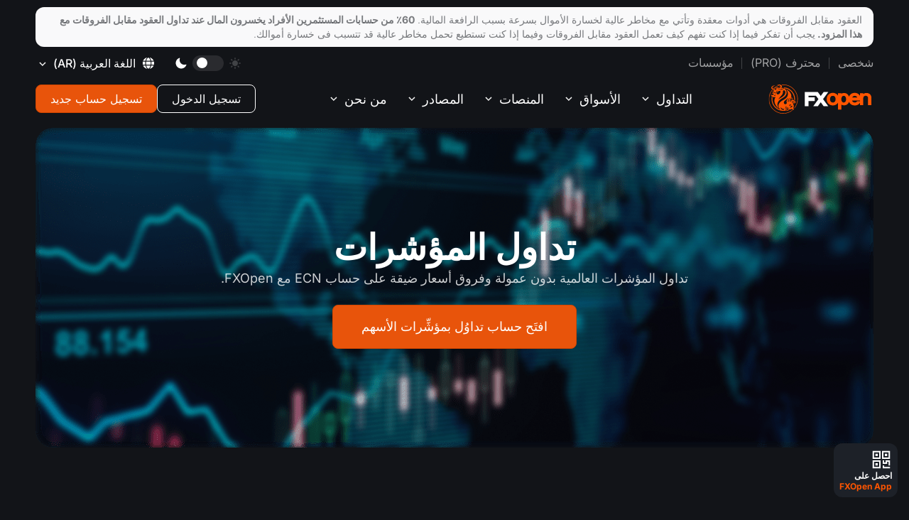

--- FILE ---
content_type: text/html; charset=utf-8
request_url: https://fxopen.com/ar-ae/index-trading/?ref=fxopen.com
body_size: 38966
content:
<!DOCTYPE html>
<html data-theme="dark" lang="ar-ae" dir="rtl">
    <head>
        <title>تداوُل المؤشِّرات</title>
        <meta charset="utf-8" />
        <meta http-equiv="X-UA-Compatible" content="IE=edge" />
        <meta name="viewport" content="width=device-width, initial-scale=1.0" />
        <meta name="robots" content="noodp" />
        <meta name="smartbanner:title" content="تطبيق FXOpen">
<meta name="smartbanner:author" content="إدارة سلسة ومُتكامِلة للحساب">
<meta name="smartbanner:icon-apple" content="https://fxopen.com/ar-ae/content/images/2025/03/logo.png">
<meta name="smartbanner:icon-google" content="https://fxopen.com/ar-ae/content/images/2025/03/logo-1.png">
<meta name="smartbanner:button" content="احصل على">
<meta name="smartbanner:button-url-apple" content="https://apps.apple.com/gb/app/fxopen-app/id6737543115">
<meta name="smartbanner:button-url-google" content="https://play.google.com/store/apps/details?id&#x3D;com.fxopen.ewallet.mobile">
<meta name="smartbanner:enabled-platforms" content="android,ios">
<meta name="smartbanner:close-label" content="أغلق">        
        
        <style type="text/css">@font-face {font-family:Inter;font-style:normal;font-weight:200;src:url(/cf-fonts/v/inter/5.0.16/cyrillic/wght/normal.woff2);unicode-range:U+0301,U+0400-045F,U+0490-0491,U+04B0-04B1,U+2116;font-display:swap;}@font-face {font-family:Inter;font-style:normal;font-weight:200;src:url(/cf-fonts/v/inter/5.0.16/greek-ext/wght/normal.woff2);unicode-range:U+1F00-1FFF;font-display:swap;}@font-face {font-family:Inter;font-style:normal;font-weight:200;src:url(/cf-fonts/v/inter/5.0.16/latin/wght/normal.woff2);unicode-range:U+0000-00FF,U+0131,U+0152-0153,U+02BB-02BC,U+02C6,U+02DA,U+02DC,U+0304,U+0308,U+0329,U+2000-206F,U+2074,U+20AC,U+2122,U+2191,U+2193,U+2212,U+2215,U+FEFF,U+FFFD;font-display:swap;}@font-face {font-family:Inter;font-style:normal;font-weight:200;src:url(/cf-fonts/v/inter/5.0.16/latin-ext/wght/normal.woff2);unicode-range:U+0100-02AF,U+0304,U+0308,U+0329,U+1E00-1E9F,U+1EF2-1EFF,U+2020,U+20A0-20AB,U+20AD-20CF,U+2113,U+2C60-2C7F,U+A720-A7FF;font-display:swap;}@font-face {font-family:Inter;font-style:normal;font-weight:200;src:url(/cf-fonts/v/inter/5.0.16/vietnamese/wght/normal.woff2);unicode-range:U+0102-0103,U+0110-0111,U+0128-0129,U+0168-0169,U+01A0-01A1,U+01AF-01B0,U+0300-0301,U+0303-0304,U+0308-0309,U+0323,U+0329,U+1EA0-1EF9,U+20AB;font-display:swap;}@font-face {font-family:Inter;font-style:normal;font-weight:200;src:url(/cf-fonts/v/inter/5.0.16/greek/wght/normal.woff2);unicode-range:U+0370-03FF;font-display:swap;}@font-face {font-family:Inter;font-style:normal;font-weight:200;src:url(/cf-fonts/v/inter/5.0.16/cyrillic-ext/wght/normal.woff2);unicode-range:U+0460-052F,U+1C80-1C88,U+20B4,U+2DE0-2DFF,U+A640-A69F,U+FE2E-FE2F;font-display:swap;}@font-face {font-family:Inter;font-style:normal;font-weight:300;src:url(/cf-fonts/v/inter/5.0.16/latin-ext/wght/normal.woff2);unicode-range:U+0100-02AF,U+0304,U+0308,U+0329,U+1E00-1E9F,U+1EF2-1EFF,U+2020,U+20A0-20AB,U+20AD-20CF,U+2113,U+2C60-2C7F,U+A720-A7FF;font-display:swap;}@font-face {font-family:Inter;font-style:normal;font-weight:300;src:url(/cf-fonts/v/inter/5.0.16/vietnamese/wght/normal.woff2);unicode-range:U+0102-0103,U+0110-0111,U+0128-0129,U+0168-0169,U+01A0-01A1,U+01AF-01B0,U+0300-0301,U+0303-0304,U+0308-0309,U+0323,U+0329,U+1EA0-1EF9,U+20AB;font-display:swap;}@font-face {font-family:Inter;font-style:normal;font-weight:300;src:url(/cf-fonts/v/inter/5.0.16/latin/wght/normal.woff2);unicode-range:U+0000-00FF,U+0131,U+0152-0153,U+02BB-02BC,U+02C6,U+02DA,U+02DC,U+0304,U+0308,U+0329,U+2000-206F,U+2074,U+20AC,U+2122,U+2191,U+2193,U+2212,U+2215,U+FEFF,U+FFFD;font-display:swap;}@font-face {font-family:Inter;font-style:normal;font-weight:300;src:url(/cf-fonts/v/inter/5.0.16/greek/wght/normal.woff2);unicode-range:U+0370-03FF;font-display:swap;}@font-face {font-family:Inter;font-style:normal;font-weight:300;src:url(/cf-fonts/v/inter/5.0.16/cyrillic-ext/wght/normal.woff2);unicode-range:U+0460-052F,U+1C80-1C88,U+20B4,U+2DE0-2DFF,U+A640-A69F,U+FE2E-FE2F;font-display:swap;}@font-face {font-family:Inter;font-style:normal;font-weight:300;src:url(/cf-fonts/v/inter/5.0.16/cyrillic/wght/normal.woff2);unicode-range:U+0301,U+0400-045F,U+0490-0491,U+04B0-04B1,U+2116;font-display:swap;}@font-face {font-family:Inter;font-style:normal;font-weight:300;src:url(/cf-fonts/v/inter/5.0.16/greek-ext/wght/normal.woff2);unicode-range:U+1F00-1FFF;font-display:swap;}@font-face {font-family:Inter;font-style:normal;font-weight:400;src:url(/cf-fonts/v/inter/5.0.16/cyrillic-ext/wght/normal.woff2);unicode-range:U+0460-052F,U+1C80-1C88,U+20B4,U+2DE0-2DFF,U+A640-A69F,U+FE2E-FE2F;font-display:swap;}@font-face {font-family:Inter;font-style:normal;font-weight:400;src:url(/cf-fonts/v/inter/5.0.16/latin/wght/normal.woff2);unicode-range:U+0000-00FF,U+0131,U+0152-0153,U+02BB-02BC,U+02C6,U+02DA,U+02DC,U+0304,U+0308,U+0329,U+2000-206F,U+2074,U+20AC,U+2122,U+2191,U+2193,U+2212,U+2215,U+FEFF,U+FFFD;font-display:swap;}@font-face {font-family:Inter;font-style:normal;font-weight:400;src:url(/cf-fonts/v/inter/5.0.16/vietnamese/wght/normal.woff2);unicode-range:U+0102-0103,U+0110-0111,U+0128-0129,U+0168-0169,U+01A0-01A1,U+01AF-01B0,U+0300-0301,U+0303-0304,U+0308-0309,U+0323,U+0329,U+1EA0-1EF9,U+20AB;font-display:swap;}@font-face {font-family:Inter;font-style:normal;font-weight:400;src:url(/cf-fonts/v/inter/5.0.16/latin-ext/wght/normal.woff2);unicode-range:U+0100-02AF,U+0304,U+0308,U+0329,U+1E00-1E9F,U+1EF2-1EFF,U+2020,U+20A0-20AB,U+20AD-20CF,U+2113,U+2C60-2C7F,U+A720-A7FF;font-display:swap;}@font-face {font-family:Inter;font-style:normal;font-weight:400;src:url(/cf-fonts/v/inter/5.0.16/cyrillic/wght/normal.woff2);unicode-range:U+0301,U+0400-045F,U+0490-0491,U+04B0-04B1,U+2116;font-display:swap;}@font-face {font-family:Inter;font-style:normal;font-weight:400;src:url(/cf-fonts/v/inter/5.0.16/greek-ext/wght/normal.woff2);unicode-range:U+1F00-1FFF;font-display:swap;}@font-face {font-family:Inter;font-style:normal;font-weight:400;src:url(/cf-fonts/v/inter/5.0.16/greek/wght/normal.woff2);unicode-range:U+0370-03FF;font-display:swap;}@font-face {font-family:Inter;font-style:normal;font-weight:500;src:url(/cf-fonts/v/inter/5.0.16/greek/wght/normal.woff2);unicode-range:U+0370-03FF;font-display:swap;}@font-face {font-family:Inter;font-style:normal;font-weight:500;src:url(/cf-fonts/v/inter/5.0.16/latin/wght/normal.woff2);unicode-range:U+0000-00FF,U+0131,U+0152-0153,U+02BB-02BC,U+02C6,U+02DA,U+02DC,U+0304,U+0308,U+0329,U+2000-206F,U+2074,U+20AC,U+2122,U+2191,U+2193,U+2212,U+2215,U+FEFF,U+FFFD;font-display:swap;}@font-face {font-family:Inter;font-style:normal;font-weight:500;src:url(/cf-fonts/v/inter/5.0.16/latin-ext/wght/normal.woff2);unicode-range:U+0100-02AF,U+0304,U+0308,U+0329,U+1E00-1E9F,U+1EF2-1EFF,U+2020,U+20A0-20AB,U+20AD-20CF,U+2113,U+2C60-2C7F,U+A720-A7FF;font-display:swap;}@font-face {font-family:Inter;font-style:normal;font-weight:500;src:url(/cf-fonts/v/inter/5.0.16/vietnamese/wght/normal.woff2);unicode-range:U+0102-0103,U+0110-0111,U+0128-0129,U+0168-0169,U+01A0-01A1,U+01AF-01B0,U+0300-0301,U+0303-0304,U+0308-0309,U+0323,U+0329,U+1EA0-1EF9,U+20AB;font-display:swap;}@font-face {font-family:Inter;font-style:normal;font-weight:500;src:url(/cf-fonts/v/inter/5.0.16/cyrillic/wght/normal.woff2);unicode-range:U+0301,U+0400-045F,U+0490-0491,U+04B0-04B1,U+2116;font-display:swap;}@font-face {font-family:Inter;font-style:normal;font-weight:500;src:url(/cf-fonts/v/inter/5.0.16/cyrillic-ext/wght/normal.woff2);unicode-range:U+0460-052F,U+1C80-1C88,U+20B4,U+2DE0-2DFF,U+A640-A69F,U+FE2E-FE2F;font-display:swap;}@font-face {font-family:Inter;font-style:normal;font-weight:500;src:url(/cf-fonts/v/inter/5.0.16/greek-ext/wght/normal.woff2);unicode-range:U+1F00-1FFF;font-display:swap;}@font-face {font-family:Inter;font-style:normal;font-weight:600;src:url(/cf-fonts/v/inter/5.0.16/greek/wght/normal.woff2);unicode-range:U+0370-03FF;font-display:swap;}@font-face {font-family:Inter;font-style:normal;font-weight:600;src:url(/cf-fonts/v/inter/5.0.16/vietnamese/wght/normal.woff2);unicode-range:U+0102-0103,U+0110-0111,U+0128-0129,U+0168-0169,U+01A0-01A1,U+01AF-01B0,U+0300-0301,U+0303-0304,U+0308-0309,U+0323,U+0329,U+1EA0-1EF9,U+20AB;font-display:swap;}@font-face {font-family:Inter;font-style:normal;font-weight:600;src:url(/cf-fonts/v/inter/5.0.16/cyrillic-ext/wght/normal.woff2);unicode-range:U+0460-052F,U+1C80-1C88,U+20B4,U+2DE0-2DFF,U+A640-A69F,U+FE2E-FE2F;font-display:swap;}@font-face {font-family:Inter;font-style:normal;font-weight:600;src:url(/cf-fonts/v/inter/5.0.16/cyrillic/wght/normal.woff2);unicode-range:U+0301,U+0400-045F,U+0490-0491,U+04B0-04B1,U+2116;font-display:swap;}@font-face {font-family:Inter;font-style:normal;font-weight:600;src:url(/cf-fonts/v/inter/5.0.16/greek-ext/wght/normal.woff2);unicode-range:U+1F00-1FFF;font-display:swap;}@font-face {font-family:Inter;font-style:normal;font-weight:600;src:url(/cf-fonts/v/inter/5.0.16/latin/wght/normal.woff2);unicode-range:U+0000-00FF,U+0131,U+0152-0153,U+02BB-02BC,U+02C6,U+02DA,U+02DC,U+0304,U+0308,U+0329,U+2000-206F,U+2074,U+20AC,U+2122,U+2191,U+2193,U+2212,U+2215,U+FEFF,U+FFFD;font-display:swap;}@font-face {font-family:Inter;font-style:normal;font-weight:600;src:url(/cf-fonts/v/inter/5.0.16/latin-ext/wght/normal.woff2);unicode-range:U+0100-02AF,U+0304,U+0308,U+0329,U+1E00-1E9F,U+1EF2-1EFF,U+2020,U+20A0-20AB,U+20AD-20CF,U+2113,U+2C60-2C7F,U+A720-A7FF;font-display:swap;}@font-face {font-family:Inter;font-style:normal;font-weight:700;src:url(/cf-fonts/v/inter/5.0.16/greek-ext/wght/normal.woff2);unicode-range:U+1F00-1FFF;font-display:swap;}@font-face {font-family:Inter;font-style:normal;font-weight:700;src:url(/cf-fonts/v/inter/5.0.16/cyrillic/wght/normal.woff2);unicode-range:U+0301,U+0400-045F,U+0490-0491,U+04B0-04B1,U+2116;font-display:swap;}@font-face {font-family:Inter;font-style:normal;font-weight:700;src:url(/cf-fonts/v/inter/5.0.16/vietnamese/wght/normal.woff2);unicode-range:U+0102-0103,U+0110-0111,U+0128-0129,U+0168-0169,U+01A0-01A1,U+01AF-01B0,U+0300-0301,U+0303-0304,U+0308-0309,U+0323,U+0329,U+1EA0-1EF9,U+20AB;font-display:swap;}@font-face {font-family:Inter;font-style:normal;font-weight:700;src:url(/cf-fonts/v/inter/5.0.16/latin/wght/normal.woff2);unicode-range:U+0000-00FF,U+0131,U+0152-0153,U+02BB-02BC,U+02C6,U+02DA,U+02DC,U+0304,U+0308,U+0329,U+2000-206F,U+2074,U+20AC,U+2122,U+2191,U+2193,U+2212,U+2215,U+FEFF,U+FFFD;font-display:swap;}@font-face {font-family:Inter;font-style:normal;font-weight:700;src:url(/cf-fonts/v/inter/5.0.16/cyrillic-ext/wght/normal.woff2);unicode-range:U+0460-052F,U+1C80-1C88,U+20B4,U+2DE0-2DFF,U+A640-A69F,U+FE2E-FE2F;font-display:swap;}@font-face {font-family:Inter;font-style:normal;font-weight:700;src:url(/cf-fonts/v/inter/5.0.16/latin-ext/wght/normal.woff2);unicode-range:U+0100-02AF,U+0304,U+0308,U+0329,U+1E00-1E9F,U+1EF2-1EFF,U+2020,U+20A0-20AB,U+20AD-20CF,U+2113,U+2C60-2C7F,U+A720-A7FF;font-display:swap;}@font-face {font-family:Inter;font-style:normal;font-weight:700;src:url(/cf-fonts/v/inter/5.0.16/greek/wght/normal.woff2);unicode-range:U+0370-03FF;font-display:swap;}@font-face {font-family:Inter;font-style:normal;font-weight:800;src:url(/cf-fonts/v/inter/5.0.16/cyrillic/wght/normal.woff2);unicode-range:U+0301,U+0400-045F,U+0490-0491,U+04B0-04B1,U+2116;font-display:swap;}@font-face {font-family:Inter;font-style:normal;font-weight:800;src:url(/cf-fonts/v/inter/5.0.16/greek/wght/normal.woff2);unicode-range:U+0370-03FF;font-display:swap;}@font-face {font-family:Inter;font-style:normal;font-weight:800;src:url(/cf-fonts/v/inter/5.0.16/cyrillic-ext/wght/normal.woff2);unicode-range:U+0460-052F,U+1C80-1C88,U+20B4,U+2DE0-2DFF,U+A640-A69F,U+FE2E-FE2F;font-display:swap;}@font-face {font-family:Inter;font-style:normal;font-weight:800;src:url(/cf-fonts/v/inter/5.0.16/greek-ext/wght/normal.woff2);unicode-range:U+1F00-1FFF;font-display:swap;}@font-face {font-family:Inter;font-style:normal;font-weight:800;src:url(/cf-fonts/v/inter/5.0.16/latin-ext/wght/normal.woff2);unicode-range:U+0100-02AF,U+0304,U+0308,U+0329,U+1E00-1E9F,U+1EF2-1EFF,U+2020,U+20A0-20AB,U+20AD-20CF,U+2113,U+2C60-2C7F,U+A720-A7FF;font-display:swap;}@font-face {font-family:Inter;font-style:normal;font-weight:800;src:url(/cf-fonts/v/inter/5.0.16/vietnamese/wght/normal.woff2);unicode-range:U+0102-0103,U+0110-0111,U+0128-0129,U+0168-0169,U+01A0-01A1,U+01AF-01B0,U+0300-0301,U+0303-0304,U+0308-0309,U+0323,U+0329,U+1EA0-1EF9,U+20AB;font-display:swap;}@font-face {font-family:Inter;font-style:normal;font-weight:800;src:url(/cf-fonts/v/inter/5.0.16/latin/wght/normal.woff2);unicode-range:U+0000-00FF,U+0131,U+0152-0153,U+02BB-02BC,U+02C6,U+02DA,U+02DC,U+0304,U+0308,U+0329,U+2000-206F,U+2074,U+20AC,U+2122,U+2191,U+2193,U+2212,U+2215,U+FEFF,U+FFFD;font-display:swap;}@font-face {font-family:Inter;font-style:normal;font-weight:900;src:url(/cf-fonts/v/inter/5.0.16/vietnamese/wght/normal.woff2);unicode-range:U+0102-0103,U+0110-0111,U+0128-0129,U+0168-0169,U+01A0-01A1,U+01AF-01B0,U+0300-0301,U+0303-0304,U+0308-0309,U+0323,U+0329,U+1EA0-1EF9,U+20AB;font-display:swap;}@font-face {font-family:Inter;font-style:normal;font-weight:900;src:url(/cf-fonts/v/inter/5.0.16/cyrillic-ext/wght/normal.woff2);unicode-range:U+0460-052F,U+1C80-1C88,U+20B4,U+2DE0-2DFF,U+A640-A69F,U+FE2E-FE2F;font-display:swap;}@font-face {font-family:Inter;font-style:normal;font-weight:900;src:url(/cf-fonts/v/inter/5.0.16/greek/wght/normal.woff2);unicode-range:U+0370-03FF;font-display:swap;}@font-face {font-family:Inter;font-style:normal;font-weight:900;src:url(/cf-fonts/v/inter/5.0.16/cyrillic/wght/normal.woff2);unicode-range:U+0301,U+0400-045F,U+0490-0491,U+04B0-04B1,U+2116;font-display:swap;}@font-face {font-family:Inter;font-style:normal;font-weight:900;src:url(/cf-fonts/v/inter/5.0.16/greek-ext/wght/normal.woff2);unicode-range:U+1F00-1FFF;font-display:swap;}@font-face {font-family:Inter;font-style:normal;font-weight:900;src:url(/cf-fonts/v/inter/5.0.16/latin/wght/normal.woff2);unicode-range:U+0000-00FF,U+0131,U+0152-0153,U+02BB-02BC,U+02C6,U+02DA,U+02DC,U+0304,U+0308,U+0329,U+2000-206F,U+2074,U+20AC,U+2122,U+2191,U+2193,U+2212,U+2215,U+FEFF,U+FFFD;font-display:swap;}@font-face {font-family:Inter;font-style:normal;font-weight:900;src:url(/cf-fonts/v/inter/5.0.16/latin-ext/wght/normal.woff2);unicode-range:U+0100-02AF,U+0304,U+0308,U+0329,U+1E00-1E9F,U+1EF2-1EFF,U+2020,U+20A0-20AB,U+20AD-20CF,U+2113,U+2C60-2C7F,U+A720-A7FF;font-display:swap;}</style>
        <script>
            window._sharedData = {
                config: {
                    content_api_key: "",
                    site_url: "https://fxopen.com/ar-ae",
                    site_lang: 'ar'
                }
            };
            window.localStorage.setItem('FXO:siteURL', "https://fxopen.com/ar-ae")
        </script>
        <meta name="description" content="تداول المؤشرات العالمية بدون عمولة وفروق أسعار ضيقة على حساب ECN مع FXOpen. افتح حساب تداول مؤشر مع FXOpen." />
    <link rel="icon" href="https://fxopen.com/ar-ae/content/images/size/w256h256/2025/11/favicon-2.png" type="image/png" />
    <link rel="canonical" href="https://fxopen.com/ar-ae/index-trading/" />
    <meta name="referrer" content="no-referrer-when-downgrade" />
    
    <meta property="og:site_name" content="تداول العملات الأجنبية مع FXOpen UK: وسيط فوركس يعمل بنظام ECN حقيقي" />
    <meta property="og:type" content="website" />
    <meta property="og:title" content="تداوُل المؤشِّرات" />
    <meta property="og:description" content="تداول المؤشرات العالمية بدون عمولة وفروق أسعار ضيقة على حساب ECN مع FXOpen. افتح حساب تداول مؤشر مع FXOpen." />
    <meta property="og:url" content="https://fxopen.com/ar-ae/index-trading/" />
    <meta property="og:image" content="https://fxopen.com/ar-ae/content/images/2025/11/favicon-1.png" />
    <meta property="article:published_time" content="2021-08-16T11:31:09.000Z" />
    <meta property="article:modified_time" content="2026-01-09T08:36:10.000Z" />
    <meta property="article:tag" content="الأسواق" />
    
    <meta property="article:publisher" content="https://www.facebook.com/FXOpenCompany/" />
    <meta name="twitter:card" content="summary_large_image" />
    <meta name="twitter:title" content="تداوُل المؤشِّرات" />
    <meta name="twitter:description" content="تداول المؤشرات العالمية بدون عمولة وفروق أسعار ضيقة على حساب ECN مع FXOpen. افتح حساب تداول مؤشر مع FXOpen." />
    <meta name="twitter:url" content="https://fxopen.com/ar-ae/index-trading/" />
    <meta name="twitter:image" content="https://fxopen.com/ar-ae/content/images/2025/11/favicon.png" />
    <meta name="twitter:label1" content="Written by" />
    <meta name="twitter:data1" content="FXOpen team" />
    <meta name="twitter:label2" content="Filed under" />
    <meta name="twitter:data2" content="الأسواق" />
    <meta name="twitter:site" content="@FXOpenBroker" />
    <meta property="og:image:width" content="128" />
    <meta property="og:image:height" content="128" />
    
    <script type="application/ld+json">
{
    "@context": "https://schema.org",
    "@type": "Article",
    "publisher": {
        "@type": "Organization",
        "name": "تداول العملات الأجنبية مع FXOpen UK: وسيط فوركس يعمل بنظام ECN حقيقي",
        "url": "https://fxopen.com/ar-ae/",
        "logo": {
            "@type": "ImageObject",
            "url": "https://fxopen.com/ar-ae/content/images/size/w256h256/2025/11/favicon-2.png",
            "width": 60,
            "height": 60
        }
    },
    "author": {
        "@type": "Person",
        "name": "FXOpen team",
        "url": "https://fxopen.com/ar-ae/404/",
        "sameAs": []
    },
    "headline": "تداوُل المؤشِّرات",
    "url": "https://fxopen.com/ar-ae/index-trading/",
    "datePublished": "2021-08-16T11:31:09.000Z",
    "dateModified": "2026-01-09T08:36:10.000Z",
    "keywords": "الأسواق",
    "description": "\n\n\n\n\nتداول المؤشرات\n\n\nتداول المؤشرات العالمية بدون عمولة وفروق أسعار ضيقة على حساب ECN مع FXOpen.\n\n\nافتَح حساب تداوُل بمؤشِّرات الأسهم\n\n\n\n\n\n\n\n\nFXOpen: التداول على المؤشرات للخبراء\n\n\n\n\nيمثل تداول المؤشرات تحدياً مختلفاً للمتداولين، حيث أنه ينطوي على المضاربة على مجموعة من الأسهم وليس على أصل واحد. يوفر هذا النوع من التداول سوقا عالية السيولة، وعادة ما تكون ساعات التداول أطول. كما أن بعض من أكبر المؤشرات العالمية تتمتع بتاريخ طويل ولامع.\n\n\n\n\n\n\n\n\n\n\n\nمزايا تداول المؤشرات مع FXOpen\n\n\n\n\n\n\n\n\n\n\n\nتداول ا",
    "mainEntityOfPage": "https://fxopen.com/ar-ae/index-trading/"
}
    </script>

    <meta name="generator" content="Ghost 5.49" />
    <link rel="alternate" type="application/rss+xml" title="تداول العملات الأجنبية مع FXOpen UK: وسيط فوركس يعمل بنظام ECN حقيقي" href="https://fxopen.com/ar-ae/news/rss/" />
    
    <!-- Google Tag Manager -->
<script>(function(w,d,s,l,i){w[l]=w[l]||[];w[l].push({'gtm.start':
new Date().getTime(),event:'gtm.js'});var f=d.getElementsByTagName(s)[0],
j=d.createElement(s),dl=l!='dataLayer'?'&l='+l:'';j.async=true;j.src=
'https://www.googletagmanager.com/gtm.js?id='+i+dl;f.parentNode.insertBefore(j,f);
})(window,document,'script','dataLayer','GTM-NL8MXM');</script>
<!-- End Google Tag Manager --><style>:root {--ghost-accent-color: #e8540b;}</style>
        <link rel="shortcut icon" href="https://fxopen.com/ar-ae/content/images/size/w256h256/2025/11/favicon-2.png" type="image/x-icon" crossorigin>
                <link rel="alternate" hreflang="en-cy" href="https://fxopen.com/en-cy/index-trading/" />
<link rel="alternate" hreflang="fr-fr" href="https://fxopen.com/fr-fr/index-trading/" />
<link rel="alternate" hreflang="de-de" href="https://fxopen.com/de-de/index-trading/" />
<link rel="alternate" hreflang="hu-hu" href="https://fxopen.com/hu-hu/index-trading/" />
<link rel="alternate" hreflang="it-it" href="https://fxopen.com/it-it/index-trading/" />
<link rel="alternate" hreflang="es-es" href="https://fxopen.com/es-es/index-trading/" />

<link rel="alternate" hreflang="en-al" href="https://fxopen.com/en-cy/index-trading/" />
<link rel="alternate" hreflang="en-at" href="https://fxopen.com/en-cy/index-trading/" />
<link rel="alternate" hreflang="en-be" href="https://fxopen.com/en-cy/index-trading/" />
<link rel="alternate" hreflang="en-bg" href="https://fxopen.com/en-cy/index-trading/" />
<link rel="alternate" hreflang="en-hr" href="https://fxopen.com/en-cy/index-trading/" />
<link rel="alternate" hreflang="en-cz" href="https://fxopen.com/en-cy/index-trading/" />
<link rel="alternate" hreflang="en-dk" href="https://fxopen.com/en-cy/index-trading/" />
<link rel="alternate" hreflang="en-ee" href="https://fxopen.com/en-cy/index-trading/" />
<link rel="alternate" hreflang="en-fi" href="https://fxopen.com/en-cy/index-trading/" />
<link rel="alternate" hreflang="en-fr" href="https://fxopen.com/en-cy/index-trading/" />
<link rel="alternate" hreflang="en-de" href="https://fxopen.com/en-cy/index-trading/" />
<link rel="alternate" hreflang="en-gr" href="https://fxopen.com/en-cy/index-trading/" />
<link rel="alternate" hreflang="en-hu" href="https://fxopen.com/en-cy/index-trading/" />
<link rel="alternate" hreflang="en-ie" href="https://fxopen.com/en-cy/index-trading/" />
<link rel="alternate" hreflang="en-it" href="https://fxopen.com/en-cy/index-trading/" />
<link rel="alternate" hreflang="en-lv" href="https://fxopen.com/en-cy/index-trading/" />
<link rel="alternate" hreflang="en-lt" href="https://fxopen.com/en-cy/index-trading/" />
<link rel="alternate" hreflang="en-lu" href="https://fxopen.com/en-cy/index-trading/" />
<link rel="alternate" hreflang="en-mt" href="https://fxopen.com/en-cy/index-trading/" />
<link rel="alternate" hreflang="en-nl" href="https://fxopen.com/en-cy/index-trading/" />
<link rel="alternate" hreflang="en-pl" href="https://fxopen.com/en-cy/index-trading/" />
<link rel="alternate" hreflang="en-pt" href="https://fxopen.com/en-cy/index-trading/" />
<link rel="alternate" hreflang="en-ro" href="https://fxopen.com/en-cy/index-trading/" />
<link rel="alternate" hreflang="en-rs" href="https://fxopen.com/en-cy/index-trading/" />
<link rel="alternate" hreflang="en-sk" href="https://fxopen.com/en-cy/index-trading/" />
<link rel="alternate" hreflang="en-si" href="https://fxopen.com/en-cy/index-trading/" />
<link rel="alternate" hreflang="en-es" href="https://fxopen.com/en-cy/index-trading/" />
<link rel="alternate" hreflang="en-se" href="https://fxopen.com/en-cy/index-trading/" />
<link rel="alternate" hreflang="en-no" href="https://fxopen.com/en-cy/index-trading/" /><link rel="alternate" hreflang="en-gb" href="https://fxopen.com/en-gb/index-trading/" />
<link rel="alternate" hreflang="en-hk" href="https://fxopen.com/en-hk/index-trading/" />
<link rel="alternate" hreflang="zh-hk" href="https://fxopen.com/cn-hk/index-trading/" />
<link rel="alternate" hreflang="en-ae" href="https://fxopen.com/en-ae/index-trading/" />
<link rel="alternate" hreflang="ar-ae" href="https://fxopen.com/ar-ae/index-trading/" />
<link rel="alternate" hreflang="tr-tr" href="https://fxopen.com/tr-tr/index-trading/" /><link rel="alternate" hreflang="en" href="https://fxopen.com/en/index-trading/"/>
<link rel="alternate" hreflang="ru" href="https://fxopen.com/ru/index-trading/"/>
<link rel="alternate" hreflang="zh" href="https://fxopen.com/cn/index-trading/"/>
<link rel="alternate" hreflang="es" href="https://fxopen.com/es/index-trading/" />
<link rel="alternate" hreflang="ar" href="https://fxopen.com/ar/index-trading/" />
<link rel="alternate" hreflang="id" href="https://fxopen.com/id/index-trading/" />
<link rel="alternate" hreflang="th" href="https://fxopen.com/th/index-trading/" />
<link rel="alternate" hreflang="pt-br" href="https://fxopen.com/pt-br/index-trading/" />        <script data-cfasync="false" type="text/javascript">
            (function(doc) {
                var customTheme = localStorage.getItem('theme');
                var theme = customTheme ?? "dark";
                doc.setAttribute('data-theme', theme);
                localStorage.setItem('theme', theme);
            })(document.documentElement);
        </script>
		<link rel="stylesheet" href="/ar-ae/assets/built/main.built.css?v=479b412e25">
        
    </head>
    <body class="page-template page-index-trading tag-markets">
        <main class="page">
            <div class="page__header">
                <header class='header'>
    <div class='container'>
        <div class="header__upstairs-container">
            <div class='header__upstairs nav'>
                <ul class='nav__list nav__list--upstairs-left'>
                    <li class='nav__item'>
                        <a class='nav__link' href='https://fxopen.com/ar-ae/'>شخصى</a>
                    </li>
                    <li class='nav__item'>
                        <a class='nav__link' href='https://fxopen.com/ar-ae/pro/'>محترف (PRO)</a>
                    </li>
                    <li class='nav__item'>
                        <a class='nav__link' target="_blank" rel='noopener noreferrer' href='https://uk.fxopenprime.com/'>مؤسسات</a>
                    </li>
                </ul>
                <ul class='nav__list nav__list--upstairs-right'>
                    <li class='nav__item srceen-pc'>
                        <div class="sun">
                            <svg width="16" height="16" viewBox="0 0 16 16" fill="none" xmlns="http://www.w3.org/2000/svg">
                                <g clip-path="url(#clip0_2476_13030)">
                                    <path d="M7.99963 3.99268C5.78988 3.99268 3.99219 5.79073 3.99219 8.00047C3.99219 10.2102 5.78988 12.0083 7.99963 12.0083C10.209 12.0083 12.0071 10.2106 12.0071 8.00047C12.0071 5.79037 10.209 3.99268 7.99963 3.99268Z" fill="white" fill-opacity="0.2" />
                                    <path d="M8.00068 2.81453C7.56879 2.81453 7.21875 2.46448 7.21875 2.03295V0.781931C7.21875 0.350044 7.56879 0 8.00068 0C8.43257 0 8.78261 0.350044 8.78261 0.781931V2.03295C8.78261 2.46448 8.43221 2.81453 8.00068 2.81453Z" fill="white" fill-opacity="0.2" />
                                    <path d="M8.00068 13.1851C7.56879 13.1851 7.21875 13.5351 7.21875 13.967V15.2177C7.21875 15.6499 7.56879 15.9999 8.00068 15.9999C8.43257 15.9999 8.78261 15.6499 8.78261 15.2177V13.967C8.78261 13.5351 8.43221 13.1851 8.00068 13.1851Z" fill="white" fill-opacity="0.2" />
                                    <path d="M11.6663 4.33348C11.3612 4.02808 11.3612 3.53312 11.6663 3.22772L12.551 2.34304C12.856 2.038 13.3513 2.038 13.6567 2.34304C13.9621 2.64845 13.9621 3.14375 13.6567 3.4488L12.772 4.33348C12.467 4.63888 11.972 4.63888 11.6663 4.33348Z" fill="white" fill-opacity="0.2" />
                                    <path d="M4.33263 11.6668C4.02723 11.3611 3.53228 11.3611 3.22688 11.6668L2.3422 12.5511C2.03715 12.8562 2.0368 13.3518 2.3422 13.6569C2.6476 13.9619 3.14291 13.9619 3.44796 13.6569L4.33263 12.7719C4.63804 12.4668 4.63804 11.9715 4.33263 11.6668Z" fill="white" fill-opacity="0.2" />
                                    <path d="M13.1855 8.00019C13.1855 7.56831 13.5356 7.21826 13.9675 7.21826H15.2185C15.6504 7.21826 16.0004 7.56831 16.0004 8.00019C16.0004 8.43208 15.6504 8.78177 15.2185 8.78177H13.9675C13.5356 8.78177 13.1855 8.43208 13.1855 8.00019Z" fill="white" fill-opacity="0.2" />
                                    <path d="M2.81453 8.00019C2.81453 7.56831 2.46448 7.21826 2.0326 7.21826H0.781931C0.350044 7.21826 0 7.56831 0 8.00019C0 8.43208 0.350044 8.78177 0.781931 8.78177H2.03295C2.46448 8.78177 2.81453 8.43208 2.81453 8.00019Z" fill="white" fill-opacity="0.2" />
                                    <path d="M11.6666 11.6668C11.972 11.3617 12.4673 11.3617 12.7723 11.6668L13.657 12.5515C13.9624 12.8561 13.9624 13.3518 13.657 13.6569C13.3516 13.9619 12.8566 13.9619 12.5512 13.6569L11.6666 12.7722C11.3611 12.4668 11.3611 11.9718 11.6666 11.6668Z" fill="white" fill-opacity="0.2" />
                                    <path d="M4.33277 4.33339C4.63817 4.02799 4.63817 3.53304 4.33277 3.22763L3.44809 2.34331C3.14269 2.03791 2.64774 2.03791 2.34233 2.34331C2.03693 2.64836 2.03693 3.14366 2.34233 3.44871L3.22701 4.33339C3.53241 4.63915 4.02736 4.63915 4.33277 4.33339Z" fill="white" fill-opacity="0.2" />
                                </g>
                                <defs>
                                    <clipPath id="clip0_2476_13030">
                                        <rect width="16" height="16" fill="white" />
                                    </clipPath>
                                </defs>
                            </svg>
                        </div>
                        <div class='theme__switcher' id='theme-switcher'>
                            <div class="circle"></div>
                        </div>
                        <div class="moon">
                            <svg width="16" height="16" viewBox="0 0 16 16" fill="none" xmlns="http://www.w3.org/2000/svg">
                                <g clip-path="url(#clip0_2476_13055)">
                                    <path d="M15.3525 9.8607C15.2856 9.79395 15.2011 9.74753 15.1089 9.72683C15.0167 9.70612 14.9205 9.71197 14.8315 9.7437C13.6352 10.1702 12.3424 10.2486 11.1033 9.96956C9.86422 9.69056 8.72975 9.06571 7.83169 8.16759C6.93362 7.26948 6.30883 6.13497 6.02991 4.89588C5.75099 3.6568 5.82938 2.364 6.25599 1.1677C6.28768 1.07866 6.2935 0.982463 6.27275 0.890255C6.25201 0.798047 6.20556 0.713607 6.13878 0.646724C6.072 0.579841 5.98763 0.533254 5.89546 0.512365C5.80328 0.491476 5.70707 0.49714 5.61799 0.5287C4.53943 0.909569 3.56065 1.52876 2.75449 2.3402C1.3093 3.78648 0.49766 5.74752 0.498047 7.7921C0.498434 9.83668 1.31081 11.7974 2.75655 13.2431C4.20228 14.6889 6.16301 15.5013 8.20759 15.5016C10.2522 15.502 12.2132 14.6904 13.6595 13.2452C14.471 12.4389 15.0902 11.4599 15.471 10.3812C15.5024 10.2921 15.508 10.1959 15.487 10.1038C15.466 10.0117 15.4194 9.9274 15.3525 9.8607Z" fill="white" />
                                </g>
                                <defs>
                                    <clipPath id="clip0_2476_13055">
                                        <rect width="16" height="16" fill="white" />
                                    </clipPath>
                                </defs>
                            </svg>
                        </div>
                    </li>
                    <li class="nav__item nav">
                        <div class="language-switcher desktop">
                            <div id="language-switcher" class="language-switcher__current">
                                <div style="height: 16px" class="svg__planet">
                                    <svg width="16" height="16" viewBox="0 0 16 16" fill="none" xmlns="http://www.w3.org/2000/svg">
                                        <g clip-path="url(#clip0_2490_12920)">
                                            <path fill-rule="evenodd" clip-rule="evenodd" d="M4.83216 0.290388C3.19081 0.964972 1.52721 2.4314 0.728634 3.9073L0.340195 4.62514L2.08783 4.58656L3.83546 4.54811L4.08549 3.63448C4.42766 2.38431 4.89423 1.37607 5.48917 0.600562C5.76447 0.241781 5.91276 -0.0501314 5.81884 -0.0483465C5.72506 -0.0465615 5.28088 0.105848 4.83216 0.290388ZM10.3244 0.582438C10.9325 1.37511 11.3976 2.37634 11.742 3.63448L11.992 4.54811L13.7396 4.58656L15.4872 4.62514L15.1016 3.90003C14.4899 2.74981 12.8401 1.18219 11.621 0.592323C11.0546 0.318398 10.4154 0.05326 10.2007 0.0031433L9.81019 -0.0878906L10.3244 0.582438ZM7.15744 0.475888C6.35324 0.966345 5.34665 2.73567 5.09469 4.10187L4.99968 4.61676H7.89848C11.231 4.61676 11.0053 4.74267 10.4575 3.18974C9.84246 1.44705 8.79344 0.223931 7.91372 0.223931C7.72493 0.223931 7.38468 0.337346 7.15744 0.475888ZM-0.175939 6.40847C-0.365833 7.29382 -0.365833 8.5304 -0.175939 9.41575L-0.0272362 10.109H1.78067H3.58858V7.91211V5.71521H1.78067H-0.0272362L-0.175939 6.40847ZM4.7057 6.35231C4.65765 6.70258 4.61838 7.40463 4.61838 7.91211C4.61838 8.41959 4.65765 9.12164 4.7057 9.47191L4.79303 10.109H7.91372H11.0344L11.1217 9.47191C11.2336 8.65548 11.2336 7.16873 11.1217 6.35231L11.0344 5.71521H7.91372H4.79303L4.7057 6.35231ZM12.2389 7.91211V10.109H14.0421C15.7948 10.109 15.848 10.1004 15.9329 9.80007C16.1304 9.10283 16.1804 7.26265 16.0225 6.50472L15.858 5.71521H14.0484H12.2389V7.91211ZM0.724514 11.9242C1.32248 13.0522 3.00105 14.6433 4.21676 15.2344C4.77751 15.5069 5.41201 15.771 5.62675 15.8211L6.01725 15.9121L5.50304 15.2418C4.89491 14.4491 4.42986 13.4479 4.08549 12.1897L3.83546 11.2761L2.08783 11.2377L0.340195 11.1991L0.724514 11.9242ZM5.03318 11.4477C5.03895 11.9261 5.71518 13.5977 6.19561 14.3213C6.72754 15.1225 7.36944 15.6003 7.91372 15.6003C8.79344 15.6003 9.84246 14.3772 10.4575 12.6345C11.0052 11.082 11.2288 11.2075 7.91372 11.2075C5.25809 11.2075 5.03057 11.2264 5.03318 11.4477ZM11.9693 11.3791C11.9391 11.4736 11.8139 11.9122 11.6911 12.3541C11.3701 13.5094 10.9139 14.4736 10.3244 15.2418L9.81019 15.9121L10.2007 15.8211C10.4154 15.771 11.0546 15.5058 11.621 15.2319C12.8385 14.6429 14.4897 13.0747 15.0994 11.9283L15.4827 11.2075H13.7535C12.491 11.2075 12.0094 11.2537 11.9693 11.3791Z" fill="white" />
                                        </g>
                                        <defs>
                                            <clipPath id="clip0_2490_12920">
                                                <rect width="16" height="16" fill="white" />
                                            </clipPath>
                                        </defs>
                                    </svg>
                                </div>
                                <div class="language-switcher__icon ar"></div>
                                <span class="language-switcher__title">اللغة العربية
                                    <span style="text-transform: uppercase;">(ar)</span>
                                </span>
                            </div>
                        </div>
                    </li>
                </ul>
            </div>
        </div>
        <div class='language-switcher__container'>
    <button class='language-switcher__cross'>
        <span></span>
        <span></span>
    </button>
    <div class='language-switcher__wrapper'>
        <div class='language-switcher__column'>
            <p class='language-switcher__column__title'>European Union</p>
            <ul data-instance="EU" class='language-switcher__list js-language-navigate'>
                <li class='language-switcher__item'>
                    <a href='https://fxopen.com/en-cy/' data-domain-lang='en-cy' class='language-switcher__item__link'>
                        <img src='/ar-ae/assets/images/flags/gbp-great-britain-pound.png?v=479b412e25' alt='English' class='language-switcher__item__icon' />
                        <span class='language-switcher__item__title'>English</span>
                    </a>
                </li>
                <li class='language-switcher__item'>
                    <a href='https://fxopen.com/fr-fr/' data-domain-lang='fr-fr' class='language-switcher__item__link'>
                        <img src='/ar-ae/assets/images/flags/fr.png?v=479b412e25' alt='Français' class='language-switcher__item__icon' />
                        <span class='language-switcher__item__title'>Français</span>
                    </a>
                </li>
                <li class='language-switcher__item'>
                    <a href='https://fxopen.com/de-de/' data-domain-lang='de-de' class='language-switcher__item__link'>
                        <img src='/ar-ae/assets/images/flags/de.png?v=479b412e25' alt='Deutsch' class='language-switcher__item__icon' />
                        <span class='language-switcher__item__title'>Deutsch</span>
                    </a>
                </li>
                <li class='language-switcher__item'>
                    <a href='https://fxopen.com/hu-hu/' data-domain-lang='hu-hu' class='language-switcher__item__link'>
                        <img src='/ar-ae/assets/images/flags/hungary-hu.png?v=479b412e25' alt='Magyar' class='language-switcher__item__icon' />
                        <span class='language-switcher__item__title'>Magyar</span>
                    </a>
                </li>
                <li class='language-switcher__item'>
                    <a href='https://fxopen.com/it-it/' data-domain-lang='it-it' class='language-switcher__item__link'>
                        <img src='/ar-ae/assets/images/flags/italia-it.png?v=479b412e25' alt='Italiano' class='language-switcher__item__icon' />
                        <span class='language-switcher__item__title'>Italiano</span>
                    </a>
                </li>
                <li class='language-switcher__item'>
                    <a href='https://fxopen.com/es-es/' data-domain-lang='es-es' class='language-switcher__item__link'>
                        <img src='/ar-ae/assets/images/flags/es-spain.png?v=479b412e25' alt='Español' class='language-switcher__item__icon' />
                        <span class='language-switcher__item__title'>Español</span>
                    </a>
                </li>
            </ul>
        </div>
        <div class='language-switcher__column'>
            <p class='language-switcher__column__title'>United Kingdom</p>
            <ul data-instance="UK" class='language-switcher__list js-language-navigate'>
                <li class='language-switcher__item'>
                    <a href='https://fxopen.com/en-gb/' data-domain-lang='en-gb' class='language-switcher__item__link'>
                        <img src='/ar-ae/assets/images/flags/gbp-great-britain-pound.png?v=479b412e25' alt='English' class='language-switcher__item__icon' />
                        <span class='language-switcher__item__title'>English</span>
                    </a>
                </li>
                <li class='language-switcher__item'>
                    <a href='https://fxopen.com/tr-tr/' data-domain-lang='tr-tr' class='language-switcher__item__link'>
                        <img src='/ar-ae/assets/images/flags/tr.png?v=479b412e25' alt='Turkish' class='language-switcher__item__icon' />
                        <span class='language-switcher__item__title'>Turkish</span>
                    </a>
                </li>
            </ul>
        </div>
        <div class='language-switcher__column'>
            <p class='language-switcher__column__title'>Middle East</p>
            <ul data-instance="UK" class='language-switcher__list js-language-navigate'>
                <li class='language-switcher__item'>
                    <a href='https://fxopen.com/en-ae/' data-domain-lang='en-ae' class='language-switcher__item__link'>
                        <img src='/ar-ae/assets/images/flags/gbp-great-britain-pound.png?v=479b412e25' alt='English' class='language-switcher__item__icon' />
                        <span class='language-switcher__item__title'>English</span>
                    </a>
                </li>
                <li class='language-switcher__item'>
                    <a href='https://fxopen.com/ar-ae/' data-domain-lang='ar-ae' class='language-switcher__item__link'>
                        <img src='/ar-ae/assets/images/flags/aed-uae-dirham.png?v=479b412e25' alt='اَلْعَرَبِيَّةُ' class='language-switcher__item__icon' />
                        <span class='language-switcher__item__title'>اَلْعَرَبِيَّةُ</span>
                    </a>
                </li>
            </ul>
        </div>
        <div class='language-switcher__column'>
            <p class='language-switcher__column__title'>Asia Pacific</p>
            <ul data-instance="UK" class='language-switcher__list js-language-navigate'>
                <li class='language-switcher__item'>
                    <a href='https://fxopen.com/en-hk/' data-domain-lang='en-hk' class='language-switcher__item__link'>
                        <img src='/ar-ae/assets/images/flags/gbp-great-britain-pound.png?v=479b412e25' alt='English' class='language-switcher__item__icon' />
                        <span class='language-switcher__item__title'>English</span>
                    </a>
                </li>
                <li class='language-switcher__item'>
                    <a href='https://fxopen.com/cn-hk/' data-domain-lang='cn-hk' class='language-switcher__item__link'>
                        <img src='/ar-ae/assets/images/flags/hkd-hong-kong-dollar.png?v=479b412e25' alt='繁體中文' class='language-switcher__item__icon' />
                        <span class='language-switcher__item__title'>繁體中文</span>
                    </a>
                </li>
            </ul>
        </div>
        <div class='language-switcher__column'>
            <p class='language-switcher__column__title'>International</p>
            <ul data-instance="INT" class='language-switcher__list js-language-navigate'>
                <li class='language-switcher__item'>
                    <a href='https://fxopen.com/en/' data-domain-lang='en' class='language-switcher__item__link'>
                        <img src='/ar-ae/assets/images/flags/international.png?v=479b412e25' alt='English' class='language-switcher__item__icon' />
                        <span class='language-switcher__item__title'>English</span>
                    </a>
                </li>
                <li class='language-switcher__item'>
                    <a href='https://fxopen.com/pt-br/' data-domain-lang='pt-br' class='language-switcher__item__link'>
                        <img src='/ar-ae/assets/images/flags/international.png?v=479b412e25' alt='Português' class='language-switcher__item__icon' />
                        <span class='language-switcher__item__title'>Português</span>
                    </a>
                </li>
                <li class='language-switcher__item'>
                    <a href='https://fxopen.com/es/' data-domain-lang='es' class='language-switcher__item__link'>
                        <img src='/ar-ae/assets/images/flags/international.png?v=479b412e25' alt='Español' class='language-switcher__item__icon' />
                        <span class='language-switcher__item__title'>Español</span>
                    </a>
                </li>
                <li class='language-switcher__item'>
                    <a href='https://fxopen.com/ru/' data-domain-lang='ru' class='language-switcher__item__link'>
                        <img src='/ar-ae/assets/images/flags/international.png?v=479b412e25' alt='Русский' class='language-switcher__item__icon' />
                        <span class='language-switcher__item__title'>Русский</span>
                    </a>
                </li>
                <li class='language-switcher__item'>
                    <a href='https://fxopen.com/ar/' data-domain-lang='ar' class='language-switcher__item__link'>
                        <img src='/ar-ae/assets/images/flags/international.png?v=479b412e25' alt='اَلْعَرَبِيَّةُ' class='language-switcher__item__icon' />
                        <span class='language-switcher__item__title'>اَلْعَرَبِيَّةُ</span>
                    </a>
                </li>
                <li class='language-switcher__item'>
                    <a href='https://fxopen.com/cn/' data-domain-lang='cn' class='language-switcher__item__link'>
                        <img src='/ar-ae/assets/images/flags/international.png?v=479b412e25' alt='简体中文' class='language-switcher__item__icon' />
                        <span class='language-switcher__item__title'>简体中文</span>
                    </a>
                </li>
                <li class='language-switcher__item'>
                    <a href='https://fxopen.com/id/' data-domain-lang='id' class='language-switcher__item__link'>
                        <img src='/ar-ae/assets/images/flags/international.png?v=479b412e25' alt='Bahasa Indonesia' class='language-switcher__item__icon' />
                        <span class='language-switcher__item__title'>Bahasa Indonesia</span>
                    </a>
                </li>
                <li class='language-switcher__item'>
                    <a href='https://fxopen.com/th/' data-domain-lang='th' class='language-switcher__item__link'>
                        <img src='/ar-ae/assets/images/flags/international.png?v=479b412e25' alt='ภาษาไทย' class='language-switcher__item__icon' />
                        <span class='language-switcher__item__title'>ภาษาไทย</span>
                    </a>
                </li>
            </ul>
        </div>
    </div>
</div>        <div class='header__downstairs'>
            <a href='https://my-new.fxopen.co.uk/' target='_blank' rel='noopener noreferrer' class="header__login-mobile">
                <svg id="mobile-login" width="18" height="18" viewBox="0 0 18 18" fill="none" xmlns="http://www.w3.org/2000/svg">
                    <g clip-path="url(#clip0_8480_9835)">
                        <path d="M15.8906 0H2.10938C0.946266 0 0 0.946266 0 2.10938V4.92188H1.40625V2.10938C1.40625 1.72167 1.72167 1.40625 2.10938 1.40625H15.8906C16.2783 1.40625 16.5938 1.72167 16.5938 2.10938V15.8906C16.5938 16.2783 16.2783 16.5938 15.8906 16.5938H2.10938C1.72167 16.5938 1.40625 16.2783 1.40625 15.8906V13.0781H0V15.8906C0 17.0537 0.946266 18 2.10938 18H15.8906C17.0537 18 18 17.0537 18 15.8906V2.10938C18 0.946266 17.0537 0 15.8906 0Z" fill="white" />
                        <path d="M8.4375 4.63086L7.44314 5.62522L10.115 8.29709H0V9.70334H10.115L7.44314 12.3752L8.4375 13.3696L12.8069 9.00022L8.4375 4.63086Z" fill="white" />
                    </g>
                    <defs>
                        <clipPath id="clip0_8480_9835">
                            <rect width="18" height="18" fill="white" />
                        </clipPath>
                    </defs>
                </svg>
            </a>
            <a href='https://fxopen.com/ar-ae/' class='header__logo' title='FXOpen'>
                <svg width="170" height="46" viewBox="0 0 143 40" fill="none" xmlns="http://www.w3.org/2000/svg">
                    <g clip-path="url(#clip0_8151_57287)">
                        <path fill-rule="evenodd" clip-rule="evenodd" d="M122.613 22.915C122.42 23.42 122.072 23.8187 121.544 24.1275C120.899 24.5062 120.215 24.69 119.448 24.69C118.434 24.69 117.581 24.3925 116.843 23.78C116.233 23.2762 115.855 22.64 115.693 21.85H126.626V22.915H122.613V22.915ZM116.835 16.53C117.566 15.825 118.412 15.48 119.419 15.48C120.44 15.48 121.283 15.8212 121.986 16.5137C122.377 16.9087 122.667 17.3387 122.857 17.81H115.954C116.146 17.3437 116.44 16.9175 116.835 16.53ZM106.539 23.3712C105.925 24.2712 105.154 24.69 104.112 24.69C102.968 24.69 102.155 24.235 101.559 23.2612C101.044 22.4137 100.782 21.3462 100.782 20.085C100.782 18.8475 101.053 17.78 101.589 16.9125C102.185 15.935 102.988 15.4812 104.112 15.4812C105.154 15.4812 105.925 15.9 106.539 16.8012C107.139 17.6787 107.441 18.7825 107.441 20.085C107.441 21.3875 107.139 22.4937 106.539 23.3725V23.3712ZM91.8464 23.38C91.1569 24.2612 90.2179 24.6912 88.9725 24.6912C87.7095 24.6912 86.7628 24.2612 86.0695 23.375C85.4027 22.54 85.0813 21.4637 85.0813 20.0862C85.0813 18.7462 85.4292 17.6487 86.1477 16.7312C86.8069 15.89 87.7296 15.4812 88.9737 15.4812C90.2166 15.4812 91.1569 15.91 91.8477 16.79C92.5107 17.6487 92.8372 18.7262 92.8372 20.0862C92.8372 21.4462 92.5107 22.5237 91.8464 23.38ZM140.315 13.1675C139.064 12.1212 137.488 11.59 135.639 11.59C134.28 11.59 133.012 11.9 131.867 12.5175C131.646 12.6375 131.436 12.7637 131.243 12.9012V11.9812H126.626V15.3987C126.392 15.0025 126.132 14.6212 125.833 14.2637C124.288 12.3887 122.13 11.4387 119.417 11.4387C116.722 11.4387 114.539 12.3587 112.932 14.1687C112.294 14.8875 111.804 15.685 111.449 16.5487C111.051 15.4537 110.463 14.505 109.684 13.7137C108.297 12.3025 106.568 11.59 104.537 11.59C103.444 11.59 102.392 11.8225 101.411 12.2837C101.192 12.3875 100.983 12.5 100.781 12.6212V11.9812H96.1674V15.275C95.7905 14.6812 95.3342 14.1375 94.796 13.6487C93.1977 12.1825 91.2338 11.44 88.9573 11.44C86.6847 11.44 84.7195 12.1825 83.1174 13.6487C81.359 15.2737 80.4653 17.44 80.4653 20.0862C80.4653 22.7337 81.359 24.8987 83.1187 26.5237C84.7195 27.9875 86.6859 28.7337 88.9573 28.7337C91.2338 28.7337 93.1977 27.9875 94.7985 26.5212C95.3368 26.0275 95.7918 25.48 96.1662 24.885V34.48H100.782V27.54C101.003 27.67 101.236 27.7887 101.478 27.8962C102.462 28.3312 103.535 28.5512 104.659 28.5512C106.637 28.5512 108.343 27.8837 109.723 26.5687C110.527 25.7987 111.121 24.8612 111.51 23.7712C111.862 24.5762 112.33 25.3237 112.932 26C114.537 27.8125 116.721 28.7325 119.417 28.7325C121.283 28.7325 122.947 28.2787 124.362 27.3825C125.322 26.7712 126.079 26.0037 126.626 25.0925V28.1912H131.243V18.7625C131.243 17.6512 131.575 16.81 132.264 16.1962C132.895 15.6312 133.651 15.3587 134.571 15.3587C135.507 15.3587 136.259 15.63 136.875 16.1925C137.565 16.81 137.901 17.6512 137.901 18.7625V28.19H142.515V18.22C142.515 16.095 141.779 14.3962 140.315 13.1675Z" fill="#FF5500" />
                        <path class='logo__theme' fill-rule="evenodd" clip-rule="evenodd" d="M68.1531 10.2688L72.2106 15.74L76.2694 10.2688H82.635L75.3934 20.0313L82.6337 29.7938H76.2682L72.2094 24.3225L68.1531 29.7938H61.7875L69.0279 20.0313L65.5426 15.3313H55.2694V17.5H63.8888V22.5625H55.2707V29.7938H50.1304V10.2688H68.1518H68.1531Z" fill="white" />
                        <path d="M5.48067 2.8625C5.19076 3.355 4.91345 3.75875 5.20336 4.33C5.36218 4.64375 5.8563 4.96375 5.96849 5.02125C6.37815 5.2225 6.76261 5.415 6.48529 5.415C5.63571 5.415 6.6416 6.18375 5.39118 5.31125C5.18193 5.16625 4.76092 4.77375 4.72311 4.18625C4.68151 3.51625 5.29286 2.97125 5.48067 2.86125V2.8625ZM6.20924 7.1875C6.2042 6.785 6.20924 6.33875 6.41849 6.04875C6.44118 6.0175 6.46261 5.98375 6.48782 5.94375C6.61134 5.74875 6.76134 5.51125 7.20126 5.1975C6.16008 4.8275 5.57899 4.33625 5.49832 3.86C5.28277 2.59125 8.72521 1.42625 8.67983 1.315C8.63571 1.2025 7.23025 1.35875 6.8458 1.47125C4.89832 1.92125 3.51807 3.13875 3.51807 4.67125C3.51807 5.95875 5.06849 6.78375 6.20924 7.1875V7.1875ZM18.5332 6.09C17.7857 6.835 16.6639 6.73125 16.6639 6.73125C17.9546 6.225 17.0042 5.81875 17.3092 5.88875C17.6168 5.95375 17.8525 5.85375 18.7714 5.54875C19.6891 5.245 19.2819 5.34625 18.5319 6.09H18.5332ZM19.3147 4.67C18.8382 4.73875 18.7387 4.77125 18.329 4.77125C18.1992 4.77125 17.9319 4.84625 17.6357 4.94875C17.3937 5.27 17.1303 5.55375 16.8416 5.795C16.4496 6.12625 16.0109 6.3775 15.5332 6.55C15.6655 6.655 15.8382 6.77125 16.055 6.9C16.8353 7.375 17.5815 7.5775 18.8735 6.52875C20.1643 5.48125 20.5714 4.67 20.3685 4.535C20.1643 4.40125 19.7912 4.60375 19.3147 4.67V4.67ZM14.4353 1.50125C12.087 2.2225 9.93529 3.375 8.05336 4.85625C7.77227 4.86875 7.45084 4.82 7.17605 4.75625C9.08193 3.1625 11.2815 1.9025 13.6929 1.0875C13.945 1.19625 14.2034 1.34625 14.4353 1.5V1.50125ZM23.0307 11.6575C22.2164 16.53 15.3214 18.5138 13.8971 20.225C12.963 19.6375 18.387 14.6937 19.2038 12.96C20.3483 10.5238 19.0676 8.885 20.4769 8.0875C21.6643 7.41625 23.5437 8.57875 23.0307 11.6575ZM11.5966 13.2012C10.7382 12.2975 11.1706 11.5638 10.8996 11.3388C10.5794 11.0738 10.4647 10.6712 11.1252 10.775C11.7769 10.8775 12.2357 10.755 12.6441 10.4825C13.2819 10.0562 13.1193 8.88375 14.342 8.7025C15.5647 8.5225 16.4899 8.8575 16.2416 10.3638C15.9164 12.3363 12.7752 14.445 11.5954 13.2012H11.5966ZM11.0912 8.91875C11.8361 8.31625 12.3592 8.335 12.5735 8.60125C12.9567 9.07625 12.5458 9.94375 11.7668 10.1538C11.5513 10.2113 10.5643 10.3362 10.3639 10.0962C10.1622 9.855 10.4168 9.4625 11.0912 8.91875V8.91875ZM10.1521 12.195C9.85714 12.3537 9.29244 11.7675 8.90672 11.5412C8.52101 11.3162 8.18067 11.43 7.61471 11.4988C7.04874 11.565 6.2395 11.5112 6.16513 11.2937C6.03025 10.8887 6.50546 10.7763 7.16092 10.6638C7.81891 10.5513 8.22731 10.8888 8.49832 10.8888C8.76933 10.8888 9.06807 10.6963 9.76765 11.0913C10.4017 11.4525 10.4458 12.0375 10.1521 12.195V12.195ZM8.81471 15.3825C8.27269 15.7887 7.15084 15.5075 7.15084 15.115C7.15084 14.7063 7.67143 14.945 8.03319 14.945C8.39622 14.945 8.85 14.6625 8.6458 14.1C8.55 13.8375 8.55504 13.2875 8.98614 13.7625C9.41471 14.2338 9.49286 14.8775 8.81471 15.3838V15.3825ZM6.68571 13.705C6.53445 13.9675 6.07437 14.4488 5.66723 14.3575C5.25756 14.2688 4.91975 14.3575 4.64874 14.5162C4.37647 14.6737 3.35672 15.1238 3.31261 14.6063C3.26471 14.065 3.62773 13.255 4.37647 12.9613C5.12395 12.6688 5.84748 12.4887 6.23319 12.5787C6.61891 12.6687 7.13824 12.9163 6.68697 13.7038L6.68571 13.705ZM7.34244 8.14C7.8416 7.96 7.72815 8.365 7.45588 8.725C7.18487 9.08625 7.32101 9.69625 7.16219 9.875C7.00462 10.0563 6.32521 9.89 6.11975 9.60375C5.77941 9.13125 6.84454 8.32 7.34244 8.14ZM7.56933 5.9775C8.04454 5.6175 9.38193 5.18875 9.6542 5.0775C9.92521 4.96375 10.7861 4.5125 11.0798 4.7825C11.3748 5.05375 10.7395 5.345 10.5592 5.73C10.3777 6.1125 10.2189 7.17 10.2643 7.73625C10.3097 8.2975 9.51681 7.50875 9.33656 7.05875C9.15378 6.60875 9.22311 6.47125 8.67857 6.63C8.13656 6.7875 7.09412 6.3375 7.56933 5.9775ZM19.2832 6.7675C17.7429 7.8325 16.6639 7.68625 15.7689 7.1675C15.5597 7.05 15.387 6.9425 15.2458 6.84125C15.0971 6.88125 14.9471 6.91375 14.792 6.94125C14.5739 6.97875 14.3672 6.9975 14.1744 6.9975C12.987 6.9975 12.4979 6.26 12.4399 5.63125C12.3517 4.66 12.8256 4.28125 13.471 3.9C12.3454 3.6525 10.3261 4.0675 8.88277 4.71625C7.02605 5.54875 6.95672 5.95375 6.73235 6.26875C6.50546 6.58625 6.64034 7.44125 6.57353 7.66875C6.50546 7.89375 6.2105 8.2525 5.84748 8.7025C5.48571 9.155 5.39496 9.6275 5.41639 9.8975C5.4416 10.1675 5.71261 10.5287 5.84748 10.6412C5.71261 10.8887 5.23613 12.1288 5.14664 12.2175C4.94118 12.2175 4.73824 12.5112 4.64874 12.6C4.35252 12.645 2.97227 13.2088 3.06303 14.65C3.15126 16.0675 4.12689 16.3875 4.78361 16.475C5.35084 17.2413 6.46008 17.4 7.79622 17.3775C8.4542 17.365 9.12227 17.1587 9.61765 16.9662C4.89202 24.1763 11.4038 31.3113 13.9702 32.7588C13.3941 31.8425 7.83277 24.555 19.0853 18.5687C28.113 13.7662 24.7487 6.31875 20.9748 5.2875C20.7202 5.6825 20.1113 6.19625 19.2832 6.7675V6.7675ZM29.1782 28.1763C29.1492 27.6813 29.7882 27.7388 29.9294 27.8238C30.0706 27.9075 30.1563 28.1337 29.9849 28.1337C29.816 28.1337 29.5185 28.3587 29.8866 28.5987C29.9836 28.6612 29.2059 28.6675 29.1782 28.1763ZM32.6319 34.9537C32.8878 35.0437 33.1387 35.1125 33.3744 35.15C29.8336 38.165 25.2403 40 20.2147 40C9.06555 40 0 31.0287 0 20C0 15.1625 1.75336 10.7312 4.6563 7.27125C4.87059 7.36625 5.09622 7.44125 5.29916 7.49625C2.4 10.8713 0.642857 15.2325 0.642857 20C0.642857 30.6788 9.42101 39.3625 20.2134 39.3625C24.9239 39.3625 29.2513 37.7075 32.6307 34.9537H32.6319ZM29.8626 21.4825C29.8626 21.5675 29.7189 21.5075 29.7 21.4237C29.6849 21.34 29.6597 21.1788 29.6597 21.1788C29.6597 21.1788 29.9987 20.7825 30.0845 20.7825C30.1324 20.7825 30.2105 21.0012 30.2105 21.12C30.2105 21.24 30.1601 21.305 29.966 21.2963C29.7693 21.2888 29.8626 21.3988 29.8626 21.4825V21.4825ZM36.4714 23.9775C36.4034 24.1012 36.2244 23.8875 36.1538 23.9225C36.0857 23.9563 35.9395 23.91 35.9395 23.81C35.9395 23.7088 36.0857 23.63 36.2672 23.6413C36.4475 23.6525 36.5395 23.8537 36.4714 23.9775V23.9775ZM36.5597 25.1612C36.3908 25.1375 36.2571 25.1375 36.0416 25.1725C35.8248 25.205 35.8828 25.1725 35.6219 25.1612C35.3609 25.1487 35.2059 24.8575 35.2601 24.7325C35.3824 24.4512 35.6345 24.4725 35.8021 24.52C35.9735 24.5637 36.2559 24.8012 36.3567 24.87C36.4588 24.9362 36.5282 24.9138 36.8105 25.0025C37.0941 25.0925 36.7311 25.185 36.5609 25.1612H36.5597ZM37.0475 23.8112C37.2076 23.755 37.321 23.9563 37.321 24.035C37.321 24.115 37.1975 24.09 37.1496 24.0575C36.9807 23.9325 37.0487 23.81 37.0487 23.81L37.0475 23.8112ZM35.4857 23.595C35.2815 23.7887 34.2933 24.185 34.2756 24.6762C34.258 25.1662 35.129 25.7925 36.1664 25.6225C37.2 25.4537 37.5366 24.7512 37.5239 24.4412C37.5076 23.9837 36.9466 22.9537 35.9962 22.5975C36.0139 22.835 35.7529 23.3412 35.4845 23.595H35.4857ZM34.524 31.9925C34.7672 32.2125 34.8643 32.8988 34.7849 33.1363C34.7143 33.3388 34.4307 33.4487 34.3084 33.3512C34.0462 33.1362 33.7223 32.6425 33.8219 32.6025C34.2 32.4488 34.2807 31.7725 34.524 31.9925ZM33.6416 26.6925C33.5937 26.4113 33.6164 25.825 33.9794 26.0413C34.3424 26.2538 34.6021 26.1063 34.5794 26.2188C34.558 26.3325 34.4571 26.3775 34.3424 26.4563C34.2542 26.5188 33.9454 26.8275 33.8887 26.9625C33.8319 27.1 33.6845 26.975 33.6403 26.6937L33.6416 26.6925ZM32.2588 24.2712C31.9903 22.8187 35.463 23.0437 34.5782 23.5162C34.5782 23.5162 33.9227 23.8413 33.7979 24.2038C33.4626 25.1663 32.4013 25.0462 32.2588 24.2712ZM31.2933 31.3337C30.6807 31.5375 29.7643 31.5875 29.2525 31.3862C28.3903 31.0425 29.966 31.0312 30.9353 30.1187C31.4912 29.5937 31.65 28.6488 32.5664 29.2563C33.4147 29.8188 31.9034 31.1312 31.2933 31.3337ZM28.3853 28.765C28.2303 28.49 28.2933 28.1112 28.4861 27.9212C28.6866 27.7237 29.0559 27.5037 29.8349 27.4487C30.4891 27.4037 30.8269 27.1812 30.9744 27.1112C31.1231 27.0425 31.2819 28.5913 29.913 28.9788C29.1719 29.1875 28.5492 29.0538 28.3853 28.7663V28.765ZM27.6618 23.1463C27.6971 23.7138 27.0618 24.1088 26.7681 23.9013C26.4744 23.6913 26.5941 22.4312 26.8424 21.5512C27.5861 18.905 29.8588 17.9237 30.4891 18.01C30.4462 18.345 28.8845 18.6887 28.2643 19.9662C27.4676 21.6062 27.6265 22.5775 27.6618 23.1463ZM24.7626 26.1337C22.5744 28.8987 18.2105 24.75 23.4945 21.3088C25.137 20.24 26.2172 18.74 26.7466 18C26.9168 18.9775 25.2882 21.1075 24.9 22.2875C24.213 24.3675 25.8 24.8237 24.7639 26.1337H24.7626ZM17.9761 34.2062C16.0059 32.9687 16.8681 30.2987 17.0735 31.26C17.5248 33.3625 20.2185 33.2062 21.2887 33.7587C22.2416 34.2487 20.255 35.6375 17.9761 34.2062V34.2062ZM32.2071 18.3738C32.7681 18.5263 32.4794 18.9663 32.2916 18.865C32.1063 18.7625 31.5441 18.8475 31.1029 19.0988C30.6618 19.3563 29.8626 20.1825 29.6937 20.4187C29.5223 20.6537 29.4038 21.1113 29.4391 21.4488C29.3029 21.28 29.2601 20.8813 29.3534 20.52C29.4895 19.9975 30.1172 19.22 30.8319 18.7287C31.5441 18.2387 32.2084 18.3738 32.2084 18.3738H32.2071ZM30.934 22.6163C31.3777 22.4863 31.8845 22.16 31.6651 22.5312C31.442 22.9037 30.8849 23.3912 30.1021 23.3262C29.4378 23.2712 28.6235 22.7163 28.6563 22.1425C28.6866 21.6175 29.0471 21.585 29.2172 21.7188C29.3874 21.855 29.8097 22.9438 30.934 22.6163V22.6163ZM34.1609 25.3737C34.3084 25.5112 34.3424 25.735 34.8403 25.825C35.5878 25.9612 35.2702 26.005 35.1013 26.0413C34.9311 26.0725 34.3765 26.05 34.0929 25.9288C33.8433 25.8175 33.5887 25.5088 33.6403 25.3988C33.7538 25.1488 34.0134 25.24 34.1609 25.3737ZM34.7723 30.1325C35.0622 29.16 34.3311 27.87 34.229 27.7C34.1269 27.5325 34.0071 27.415 34.0261 27.21C34.0412 27.01 34.7559 26.2825 34.9261 26.1287C35.4013 26.2137 35.666 26.0413 35.7794 25.8938C36.1752 25.8813 36.4034 25.7238 36.4034 25.7238C36.4235 25.715 36.4462 25.7013 36.4664 25.6888C36.2899 25.7513 35.8651 25.815 35.8134 25.815C35.2185 25.815 34.6286 25.6213 34.2832 25.2675C34.1029 25.0825 34.0147 24.8813 34.0185 24.6875C34.0374 23.9 34.7824 23.6838 35.1567 23.3588C35.5487 23.0213 35.7819 22.315 35.7819 22.315C35.7819 22.315 36.3303 22.2263 37.0261 23.2763C37.0261 22.6663 36.6958 22.3413 36.421 22.1088C36.0807 21.8213 35.4517 21.9563 35.4517 21.9563C34.5176 21.095 33.7702 21.28 33.4475 21.2963C33.0391 21.3188 32.5475 21.585 32.037 21.7188L32.2878 21.2812C32.2487 21.2912 32.2034 21.2987 32.1466 21.2987C32.129 21.2987 32.1088 21.2913 32.0899 21.2838C32.0962 21.2863 32.0962 21.2913 32.1013 21.2925C32.013 21.4125 31.9324 21.5087 31.8668 21.5675C31.5101 21.8875 31.4937 21.89 31.0021 22.04C30.5105 22.1912 29.642 21.8213 29.5903 21.2963C29.5399 20.775 30.0328 20.3513 30.8319 19.5913C31.6298 18.83 32.3445 19.0675 32.5992 19.1688C32.5992 19.1688 33.0164 19.4 33.0113 19.6487C33.0303 19.65 33.0655 19.6613 33.0807 19.665C33.1008 19.6713 33.1235 19.68 33.1462 19.69C33.3101 18.6687 32.6496 18.095 32.2084 17.8838C31.7496 17.6638 31.2731 18.205 31.2895 18.0862C31.3071 17.9687 31.7647 15.9075 31.0185 13.5738C29.9307 10.5175 27.4866 8.00125 23.7076 6.49625C25.6084 7.65625 30.9983 15.605 20.2134 21.2162C10.3147 26.3662 13.437 32.6225 16.6109 34.53C10.0097 32.9225 5.11387 27.0425 5.11387 20.03C5.11387 19.2463 5.17437 18.4775 5.2916 17.7262C4.99034 17.6737 4.50252 17.0025 4.16975 17.0913C3.99076 18.0438 3.89874 19.0263 3.89874 20.03C3.89874 28.9425 11.2172 36.1675 20.245 36.1675C21.5622 36.1675 22.8429 36.0125 24.0693 35.7225C23.7214 35.3787 23.4983 35.0175 23.2941 34.68L23.2374 34.5712C22.3336 32.7212 23.6912 30.1525 23.6912 30.1525C23.6912 30.1525 26.4492 32.1675 27.7286 32.0775C27.8672 32.2588 28.6109 33.4487 28.2618 34.7112C29.4252 34.4062 30.7601 33.9863 31.6752 33.475C32.0357 33.7488 32.7769 34.1837 33.1071 34.3412C34.0588 34.7975 34.6878 34.6125 34.9437 34.3088C35.1618 34.0463 35.4164 32.3113 34.2681 31.2138C34.4924 30.8638 34.6613 30.5038 34.7723 30.1325V30.1325ZM26.1945 34.9837C24.8861 35.0525 24.6479 34.0212 24.5294 33.5825C24.4097 33.1425 24.9025 32.4 24.9025 32.4C24.987 32.06 25.616 32.4325 25.8706 32.5837C26.1252 32.7362 27.0769 32.9062 27.0429 33.0575C27.0088 33.21 25.5492 33.1762 25.5151 33.3612C25.4798 33.5487 26.6004 33.665 26.9408 33.6488C27.2811 33.6313 27.5004 34.9162 26.1945 34.9837ZM27.5521 32.3487C26.1429 32.415 23.9849 31.1488 23.9849 31.1488C23.9345 31.2325 23.0004 32.99 23.5941 34.4275C24.1891 35.8612 25.8542 36.1325 26.6357 35.8775C27.5055 35.5987 28.6399 34.46 27.5521 32.3487V32.3487ZM11.1265 9.2125C11.1265 9.05 11.6471 8.8025 11.8525 9.2325C12.0328 9.6175 11.7391 9.8425 11.5349 9.8425C11.3962 9.8425 11.105 9.73 11.1504 9.57125C11.1769 9.47375 11.5059 9.64 11.4655 9.36875C11.4441 9.2125 11.1252 9.325 11.1252 9.2125H11.1265ZM40.4307 20C40.4307 24.9025 38.6319 29.3925 35.6622 32.875C35.6282 32.5625 35.5866 32.2588 35.5462 32C38.1933 28.6975 39.7853 24.5325 39.7853 20C39.7853 9.32375 31.0059 0.6375 20.216 0.6375C19.5832 0.6375 18.9567 0.67375 18.3378 0.7325C18.1147 0.5575 17.8134 0.37 17.516 0.19875C18.3996 0.0825 19.2983 0 20.2147 0C31.3613 0 40.4294 8.97 40.4294 20H40.4307ZM16.6903 2.9175C16.5605 3.69125 15.7739 4.285 15.3895 4.57C13.4672 6.00125 14.6294 4.50625 13.8454 4.9125C13.5945 4.74375 15.1185 3.74625 15.1689 3.64625C15.5218 3.79375 16.9235 2.3675 15.3933 1.025C15.595 1.21 16.8668 1.87875 16.6916 2.9175H16.6903ZM15.6567 1.87625C15.8496 2.48125 15.3845 3.20625 14.3433 3.83875C13.3021 4.46625 12.7172 4.7575 12.8256 5.5925C12.8723 5.94875 13.1433 6.835 14.7277 6.56375C16.3147 6.2925 17.3546 5.25625 18.0126 3.9725C18.6706 2.68875 18.7185 0.715 15.6845 0.1725C13.2139 -0.23125 11.429 0.64375 11.429 0.7325C11.4744 0.91375 15.1525 0.29875 15.6567 1.87625V1.87625ZM32.724 20.5638L32.6483 20.6825C32.6231 20.6375 32.5966 20.5988 32.5639 20.5675L32.5916 20.5212C32.6307 20.54 32.6786 20.555 32.7227 20.5638H32.724ZM35.3445 21.0575C35.3483 20.995 35.3798 20.31 35.3798 20.03C35.3798 12.0487 29.0395 5.53 21.0592 5.11375C21.242 4.84125 21.4122 4.38 21.542 3.94375C29.9647 4.595 36.5937 11.5487 36.5937 20.0312C36.5937 20.4325 36.5357 21.4112 36.5269 21.5025C36.2559 21.2362 35.7202 21.43 35.3445 21.0575V21.0575ZM32.4958 20.8675C32.5803 20.9175 32.6748 21.1112 32.6672 21.1462L32.3912 20.9588C32.3332 20.8825 32.4492 20.8388 32.4971 20.8675H32.4958ZM32.1479 21.205C32.2929 21.205 32.3597 21.1375 32.4718 21.1375C32.5828 21.1375 32.8122 21.38 32.7088 21.095C32.608 20.8075 32.5134 20.47 32.3269 20.705C32.2866 20.7587 32.0055 21.205 32.1479 21.205ZM30.8672 20.5238C30.8017 20.5175 30.5332 20.4825 30.5332 20.4825C30.4475 20.4412 30.5319 20.3475 30.5861 20.3513C30.6845 20.3588 30.8559 20.4888 30.8672 20.5238ZM30.7134 20.1562C30.6378 20.1313 30.4676 20.25 30.3227 20.3513C30.1777 20.4513 30.2307 20.6725 30.2307 20.6725C30.2307 20.6725 30.3971 20.6225 30.4916 20.605C30.6277 20.58 30.9429 20.6638 30.9769 20.5888C31.045 20.47 30.7828 20.18 30.7122 20.1562H30.7134ZM33.6038 20.3688C33.7374 20.475 33.8408 20.705 33.8168 20.7275C33.7286 20.6588 33.3794 20.365 33.3794 20.365C33.3 20.2575 33.5282 20.3113 33.6038 20.3688ZM33.958 20.9262C34.0689 20.8675 33.7803 20.4025 33.6693 20.2325C33.5584 20.0638 33.2017 19.795 33.058 19.76C32.8878 19.7175 32.6294 20.0762 32.608 20.14C32.463 20.57 32.8122 20.435 33.271 20.5363C33.7286 20.6363 33.8471 20.9837 33.958 20.9262V20.9262ZM32.2273 19.4975C32.1744 19.49 32.0723 19.3562 32.0723 19.3562C32.0811 19.3125 32.1076 19.295 32.1744 19.2438C32.2424 19.1938 32.3029 19.3025 32.3357 19.2862C32.3697 19.2687 32.4126 19.2537 32.5134 19.2862C32.6155 19.32 32.6244 19.38 32.6584 19.38C32.6912 19.38 32.7429 19.38 32.8021 19.3963C32.8626 19.4138 32.8613 19.4562 32.9055 19.5475C32.9496 19.645 32.8172 19.6388 32.8021 19.665C32.7857 19.7013 32.7429 19.7275 32.7013 19.665C32.6584 19.6088 32.6004 19.54 32.6004 19.54C32.6004 19.54 32.5311 19.6 32.4882 19.5738C32.4466 19.5488 32.3798 19.4813 32.3534 19.4638C32.3269 19.4463 32.2765 19.5062 32.2273 19.4975ZM31.8101 19.6763C32.0055 19.7763 32.2273 20.1638 32.2097 20.2325C32.0811 20.165 31.5643 19.8612 31.5643 19.8612C31.4282 19.7087 31.7004 19.6188 31.8101 19.6763ZM31.2227 19.9612C31.3336 19.955 31.6059 20.0338 31.7332 20.0988C31.8529 20.1563 32.3181 20.47 32.3597 20.4525C32.4038 20.435 32.3697 19.97 32.0319 19.6088C31.6248 19.1738 31.3424 19.3887 31.2403 19.4562C31.1382 19.5225 30.9857 19.7338 30.9857 19.8275C30.9857 19.93 31.1118 19.97 31.2227 19.9612" fill="#FF5500" />
                    </g>
                    <defs>
                        <clipPath id="clip0_8151_57287">
                            <rect width="143" height="40" fill="white" />
                        </clipPath>
                    </defs>
                </svg>
            </a>
            <div class='header__downstairs--left'>
                <nav class='header__nav js-header__mobile-menu' id='nav'>
                    <div class='header__nav__inner'>
                        <a href='https://fxopen.com/ar-ae/' class='header__logo mobile' title='FXOpen'>
                            <svg width="170" height="46" viewBox="0 0 143 40" fill="none" xmlns="http://www.w3.org/2000/svg">
                                <g clip-path="url(#clip0_8151_57287)">
                                    <path fill-rule="evenodd" clip-rule="evenodd" d="M122.613 22.915C122.42 23.42 122.072 23.8187 121.544 24.1275C120.899 24.5062 120.215 24.69 119.448 24.69C118.434 24.69 117.581 24.3925 116.843 23.78C116.233 23.2762 115.855 22.64 115.693 21.85H126.626V22.915H122.613V22.915ZM116.835 16.53C117.566 15.825 118.412 15.48 119.419 15.48C120.44 15.48 121.283 15.8212 121.986 16.5137C122.377 16.9087 122.667 17.3387 122.857 17.81H115.954C116.146 17.3437 116.44 16.9175 116.835 16.53ZM106.539 23.3712C105.925 24.2712 105.154 24.69 104.112 24.69C102.968 24.69 102.155 24.235 101.559 23.2612C101.044 22.4137 100.782 21.3462 100.782 20.085C100.782 18.8475 101.053 17.78 101.589 16.9125C102.185 15.935 102.988 15.4812 104.112 15.4812C105.154 15.4812 105.925 15.9 106.539 16.8012C107.139 17.6787 107.441 18.7825 107.441 20.085C107.441 21.3875 107.139 22.4937 106.539 23.3725V23.3712ZM91.8464 23.38C91.1569 24.2612 90.2179 24.6912 88.9725 24.6912C87.7095 24.6912 86.7628 24.2612 86.0695 23.375C85.4027 22.54 85.0813 21.4637 85.0813 20.0862C85.0813 18.7462 85.4292 17.6487 86.1477 16.7312C86.8069 15.89 87.7296 15.4812 88.9737 15.4812C90.2166 15.4812 91.1569 15.91 91.8477 16.79C92.5107 17.6487 92.8372 18.7262 92.8372 20.0862C92.8372 21.4462 92.5107 22.5237 91.8464 23.38ZM140.315 13.1675C139.064 12.1212 137.488 11.59 135.639 11.59C134.28 11.59 133.012 11.9 131.867 12.5175C131.646 12.6375 131.436 12.7637 131.243 12.9012V11.9812H126.626V15.3987C126.392 15.0025 126.132 14.6212 125.833 14.2637C124.288 12.3887 122.13 11.4387 119.417 11.4387C116.722 11.4387 114.539 12.3587 112.932 14.1687C112.294 14.8875 111.804 15.685 111.449 16.5487C111.051 15.4537 110.463 14.505 109.684 13.7137C108.297 12.3025 106.568 11.59 104.537 11.59C103.444 11.59 102.392 11.8225 101.411 12.2837C101.192 12.3875 100.983 12.5 100.781 12.6212V11.9812H96.1674V15.275C95.7905 14.6812 95.3342 14.1375 94.796 13.6487C93.1977 12.1825 91.2338 11.44 88.9573 11.44C86.6847 11.44 84.7195 12.1825 83.1174 13.6487C81.359 15.2737 80.4653 17.44 80.4653 20.0862C80.4653 22.7337 81.359 24.8987 83.1187 26.5237C84.7195 27.9875 86.6859 28.7337 88.9573 28.7337C91.2338 28.7337 93.1977 27.9875 94.7985 26.5212C95.3368 26.0275 95.7918 25.48 96.1662 24.885V34.48H100.782V27.54C101.003 27.67 101.236 27.7887 101.478 27.8962C102.462 28.3312 103.535 28.5512 104.659 28.5512C106.637 28.5512 108.343 27.8837 109.723 26.5687C110.527 25.7987 111.121 24.8612 111.51 23.7712C111.862 24.5762 112.33 25.3237 112.932 26C114.537 27.8125 116.721 28.7325 119.417 28.7325C121.283 28.7325 122.947 28.2787 124.362 27.3825C125.322 26.7712 126.079 26.0037 126.626 25.0925V28.1912H131.243V18.7625C131.243 17.6512 131.575 16.81 132.264 16.1962C132.895 15.6312 133.651 15.3587 134.571 15.3587C135.507 15.3587 136.259 15.63 136.875 16.1925C137.565 16.81 137.901 17.6512 137.901 18.7625V28.19H142.515V18.22C142.515 16.095 141.779 14.3962 140.315 13.1675Z" fill="#FF5500" />
                                    <path class='logo__theme' fill-rule="evenodd" clip-rule="evenodd" d="M68.1531 10.2688L72.2106 15.74L76.2694 10.2688H82.635L75.3934 20.0313L82.6337 29.7938H76.2682L72.2094 24.3225L68.1531 29.7938H61.7875L69.0279 20.0313L65.5426 15.3313H55.2694V17.5H63.8888V22.5625H55.2707V29.7938H50.1304V10.2688H68.1518H68.1531Z" fill="white" />
                                    <path d="M5.48067 2.8625C5.19076 3.355 4.91345 3.75875 5.20336 4.33C5.36218 4.64375 5.8563 4.96375 5.96849 5.02125C6.37815 5.2225 6.76261 5.415 6.48529 5.415C5.63571 5.415 6.6416 6.18375 5.39118 5.31125C5.18193 5.16625 4.76092 4.77375 4.72311 4.18625C4.68151 3.51625 5.29286 2.97125 5.48067 2.86125V2.8625ZM6.20924 7.1875C6.2042 6.785 6.20924 6.33875 6.41849 6.04875C6.44118 6.0175 6.46261 5.98375 6.48782 5.94375C6.61134 5.74875 6.76134 5.51125 7.20126 5.1975C6.16008 4.8275 5.57899 4.33625 5.49832 3.86C5.28277 2.59125 8.72521 1.42625 8.67983 1.315C8.63571 1.2025 7.23025 1.35875 6.8458 1.47125C4.89832 1.92125 3.51807 3.13875 3.51807 4.67125C3.51807 5.95875 5.06849 6.78375 6.20924 7.1875V7.1875ZM18.5332 6.09C17.7857 6.835 16.6639 6.73125 16.6639 6.73125C17.9546 6.225 17.0042 5.81875 17.3092 5.88875C17.6168 5.95375 17.8525 5.85375 18.7714 5.54875C19.6891 5.245 19.2819 5.34625 18.5319 6.09H18.5332ZM19.3147 4.67C18.8382 4.73875 18.7387 4.77125 18.329 4.77125C18.1992 4.77125 17.9319 4.84625 17.6357 4.94875C17.3937 5.27 17.1303 5.55375 16.8416 5.795C16.4496 6.12625 16.0109 6.3775 15.5332 6.55C15.6655 6.655 15.8382 6.77125 16.055 6.9C16.8353 7.375 17.5815 7.5775 18.8735 6.52875C20.1643 5.48125 20.5714 4.67 20.3685 4.535C20.1643 4.40125 19.7912 4.60375 19.3147 4.67V4.67ZM14.4353 1.50125C12.087 2.2225 9.93529 3.375 8.05336 4.85625C7.77227 4.86875 7.45084 4.82 7.17605 4.75625C9.08193 3.1625 11.2815 1.9025 13.6929 1.0875C13.945 1.19625 14.2034 1.34625 14.4353 1.5V1.50125ZM23.0307 11.6575C22.2164 16.53 15.3214 18.5138 13.8971 20.225C12.963 19.6375 18.387 14.6937 19.2038 12.96C20.3483 10.5238 19.0676 8.885 20.4769 8.0875C21.6643 7.41625 23.5437 8.57875 23.0307 11.6575ZM11.5966 13.2012C10.7382 12.2975 11.1706 11.5638 10.8996 11.3388C10.5794 11.0738 10.4647 10.6712 11.1252 10.775C11.7769 10.8775 12.2357 10.755 12.6441 10.4825C13.2819 10.0562 13.1193 8.88375 14.342 8.7025C15.5647 8.5225 16.4899 8.8575 16.2416 10.3638C15.9164 12.3363 12.7752 14.445 11.5954 13.2012H11.5966ZM11.0912 8.91875C11.8361 8.31625 12.3592 8.335 12.5735 8.60125C12.9567 9.07625 12.5458 9.94375 11.7668 10.1538C11.5513 10.2113 10.5643 10.3362 10.3639 10.0962C10.1622 9.855 10.4168 9.4625 11.0912 8.91875V8.91875ZM10.1521 12.195C9.85714 12.3537 9.29244 11.7675 8.90672 11.5412C8.52101 11.3162 8.18067 11.43 7.61471 11.4988C7.04874 11.565 6.2395 11.5112 6.16513 11.2937C6.03025 10.8887 6.50546 10.7763 7.16092 10.6638C7.81891 10.5513 8.22731 10.8888 8.49832 10.8888C8.76933 10.8888 9.06807 10.6963 9.76765 11.0913C10.4017 11.4525 10.4458 12.0375 10.1521 12.195V12.195ZM8.81471 15.3825C8.27269 15.7887 7.15084 15.5075 7.15084 15.115C7.15084 14.7063 7.67143 14.945 8.03319 14.945C8.39622 14.945 8.85 14.6625 8.6458 14.1C8.55 13.8375 8.55504 13.2875 8.98614 13.7625C9.41471 14.2338 9.49286 14.8775 8.81471 15.3838V15.3825ZM6.68571 13.705C6.53445 13.9675 6.07437 14.4488 5.66723 14.3575C5.25756 14.2688 4.91975 14.3575 4.64874 14.5162C4.37647 14.6737 3.35672 15.1238 3.31261 14.6063C3.26471 14.065 3.62773 13.255 4.37647 12.9613C5.12395 12.6688 5.84748 12.4887 6.23319 12.5787C6.61891 12.6687 7.13824 12.9163 6.68697 13.7038L6.68571 13.705ZM7.34244 8.14C7.8416 7.96 7.72815 8.365 7.45588 8.725C7.18487 9.08625 7.32101 9.69625 7.16219 9.875C7.00462 10.0563 6.32521 9.89 6.11975 9.60375C5.77941 9.13125 6.84454 8.32 7.34244 8.14ZM7.56933 5.9775C8.04454 5.6175 9.38193 5.18875 9.6542 5.0775C9.92521 4.96375 10.7861 4.5125 11.0798 4.7825C11.3748 5.05375 10.7395 5.345 10.5592 5.73C10.3777 6.1125 10.2189 7.17 10.2643 7.73625C10.3097 8.2975 9.51681 7.50875 9.33656 7.05875C9.15378 6.60875 9.22311 6.47125 8.67857 6.63C8.13656 6.7875 7.09412 6.3375 7.56933 5.9775ZM19.2832 6.7675C17.7429 7.8325 16.6639 7.68625 15.7689 7.1675C15.5597 7.05 15.387 6.9425 15.2458 6.84125C15.0971 6.88125 14.9471 6.91375 14.792 6.94125C14.5739 6.97875 14.3672 6.9975 14.1744 6.9975C12.987 6.9975 12.4979 6.26 12.4399 5.63125C12.3517 4.66 12.8256 4.28125 13.471 3.9C12.3454 3.6525 10.3261 4.0675 8.88277 4.71625C7.02605 5.54875 6.95672 5.95375 6.73235 6.26875C6.50546 6.58625 6.64034 7.44125 6.57353 7.66875C6.50546 7.89375 6.2105 8.2525 5.84748 8.7025C5.48571 9.155 5.39496 9.6275 5.41639 9.8975C5.4416 10.1675 5.71261 10.5287 5.84748 10.6412C5.71261 10.8887 5.23613 12.1288 5.14664 12.2175C4.94118 12.2175 4.73824 12.5112 4.64874 12.6C4.35252 12.645 2.97227 13.2088 3.06303 14.65C3.15126 16.0675 4.12689 16.3875 4.78361 16.475C5.35084 17.2413 6.46008 17.4 7.79622 17.3775C8.4542 17.365 9.12227 17.1587 9.61765 16.9662C4.89202 24.1763 11.4038 31.3113 13.9702 32.7588C13.3941 31.8425 7.83277 24.555 19.0853 18.5687C28.113 13.7662 24.7487 6.31875 20.9748 5.2875C20.7202 5.6825 20.1113 6.19625 19.2832 6.7675V6.7675ZM29.1782 28.1763C29.1492 27.6813 29.7882 27.7388 29.9294 27.8238C30.0706 27.9075 30.1563 28.1337 29.9849 28.1337C29.816 28.1337 29.5185 28.3587 29.8866 28.5987C29.9836 28.6612 29.2059 28.6675 29.1782 28.1763ZM32.6319 34.9537C32.8878 35.0437 33.1387 35.1125 33.3744 35.15C29.8336 38.165 25.2403 40 20.2147 40C9.06555 40 0 31.0287 0 20C0 15.1625 1.75336 10.7312 4.6563 7.27125C4.87059 7.36625 5.09622 7.44125 5.29916 7.49625C2.4 10.8713 0.642857 15.2325 0.642857 20C0.642857 30.6788 9.42101 39.3625 20.2134 39.3625C24.9239 39.3625 29.2513 37.7075 32.6307 34.9537H32.6319ZM29.8626 21.4825C29.8626 21.5675 29.7189 21.5075 29.7 21.4237C29.6849 21.34 29.6597 21.1788 29.6597 21.1788C29.6597 21.1788 29.9987 20.7825 30.0845 20.7825C30.1324 20.7825 30.2105 21.0012 30.2105 21.12C30.2105 21.24 30.1601 21.305 29.966 21.2963C29.7693 21.2888 29.8626 21.3988 29.8626 21.4825V21.4825ZM36.4714 23.9775C36.4034 24.1012 36.2244 23.8875 36.1538 23.9225C36.0857 23.9563 35.9395 23.91 35.9395 23.81C35.9395 23.7088 36.0857 23.63 36.2672 23.6413C36.4475 23.6525 36.5395 23.8537 36.4714 23.9775V23.9775ZM36.5597 25.1612C36.3908 25.1375 36.2571 25.1375 36.0416 25.1725C35.8248 25.205 35.8828 25.1725 35.6219 25.1612C35.3609 25.1487 35.2059 24.8575 35.2601 24.7325C35.3824 24.4512 35.6345 24.4725 35.8021 24.52C35.9735 24.5637 36.2559 24.8012 36.3567 24.87C36.4588 24.9362 36.5282 24.9138 36.8105 25.0025C37.0941 25.0925 36.7311 25.185 36.5609 25.1612H36.5597ZM37.0475 23.8112C37.2076 23.755 37.321 23.9563 37.321 24.035C37.321 24.115 37.1975 24.09 37.1496 24.0575C36.9807 23.9325 37.0487 23.81 37.0487 23.81L37.0475 23.8112ZM35.4857 23.595C35.2815 23.7887 34.2933 24.185 34.2756 24.6762C34.258 25.1662 35.129 25.7925 36.1664 25.6225C37.2 25.4537 37.5366 24.7512 37.5239 24.4412C37.5076 23.9837 36.9466 22.9537 35.9962 22.5975C36.0139 22.835 35.7529 23.3412 35.4845 23.595H35.4857ZM34.524 31.9925C34.7672 32.2125 34.8643 32.8988 34.7849 33.1363C34.7143 33.3388 34.4307 33.4487 34.3084 33.3512C34.0462 33.1362 33.7223 32.6425 33.8219 32.6025C34.2 32.4488 34.2807 31.7725 34.524 31.9925ZM33.6416 26.6925C33.5937 26.4113 33.6164 25.825 33.9794 26.0413C34.3424 26.2538 34.6021 26.1063 34.5794 26.2188C34.558 26.3325 34.4571 26.3775 34.3424 26.4563C34.2542 26.5188 33.9454 26.8275 33.8887 26.9625C33.8319 27.1 33.6845 26.975 33.6403 26.6937L33.6416 26.6925ZM32.2588 24.2712C31.9903 22.8187 35.463 23.0437 34.5782 23.5162C34.5782 23.5162 33.9227 23.8413 33.7979 24.2038C33.4626 25.1663 32.4013 25.0462 32.2588 24.2712ZM31.2933 31.3337C30.6807 31.5375 29.7643 31.5875 29.2525 31.3862C28.3903 31.0425 29.966 31.0312 30.9353 30.1187C31.4912 29.5937 31.65 28.6488 32.5664 29.2563C33.4147 29.8188 31.9034 31.1312 31.2933 31.3337ZM28.3853 28.765C28.2303 28.49 28.2933 28.1112 28.4861 27.9212C28.6866 27.7237 29.0559 27.5037 29.8349 27.4487C30.4891 27.4037 30.8269 27.1812 30.9744 27.1112C31.1231 27.0425 31.2819 28.5913 29.913 28.9788C29.1719 29.1875 28.5492 29.0538 28.3853 28.7663V28.765ZM27.6618 23.1463C27.6971 23.7138 27.0618 24.1088 26.7681 23.9013C26.4744 23.6913 26.5941 22.4312 26.8424 21.5512C27.5861 18.905 29.8588 17.9237 30.4891 18.01C30.4462 18.345 28.8845 18.6887 28.2643 19.9662C27.4676 21.6062 27.6265 22.5775 27.6618 23.1463ZM24.7626 26.1337C22.5744 28.8987 18.2105 24.75 23.4945 21.3088C25.137 20.24 26.2172 18.74 26.7466 18C26.9168 18.9775 25.2882 21.1075 24.9 22.2875C24.213 24.3675 25.8 24.8237 24.7639 26.1337H24.7626ZM17.9761 34.2062C16.0059 32.9687 16.8681 30.2987 17.0735 31.26C17.5248 33.3625 20.2185 33.2062 21.2887 33.7587C22.2416 34.2487 20.255 35.6375 17.9761 34.2062V34.2062ZM32.2071 18.3738C32.7681 18.5263 32.4794 18.9663 32.2916 18.865C32.1063 18.7625 31.5441 18.8475 31.1029 19.0988C30.6618 19.3563 29.8626 20.1825 29.6937 20.4187C29.5223 20.6537 29.4038 21.1113 29.4391 21.4488C29.3029 21.28 29.2601 20.8813 29.3534 20.52C29.4895 19.9975 30.1172 19.22 30.8319 18.7287C31.5441 18.2387 32.2084 18.3738 32.2084 18.3738H32.2071ZM30.934 22.6163C31.3777 22.4863 31.8845 22.16 31.6651 22.5312C31.442 22.9037 30.8849 23.3912 30.1021 23.3262C29.4378 23.2712 28.6235 22.7163 28.6563 22.1425C28.6866 21.6175 29.0471 21.585 29.2172 21.7188C29.3874 21.855 29.8097 22.9438 30.934 22.6163V22.6163ZM34.1609 25.3737C34.3084 25.5112 34.3424 25.735 34.8403 25.825C35.5878 25.9612 35.2702 26.005 35.1013 26.0413C34.9311 26.0725 34.3765 26.05 34.0929 25.9288C33.8433 25.8175 33.5887 25.5088 33.6403 25.3988C33.7538 25.1488 34.0134 25.24 34.1609 25.3737ZM34.7723 30.1325C35.0622 29.16 34.3311 27.87 34.229 27.7C34.1269 27.5325 34.0071 27.415 34.0261 27.21C34.0412 27.01 34.7559 26.2825 34.9261 26.1287C35.4013 26.2137 35.666 26.0413 35.7794 25.8938C36.1752 25.8813 36.4034 25.7238 36.4034 25.7238C36.4235 25.715 36.4462 25.7013 36.4664 25.6888C36.2899 25.7513 35.8651 25.815 35.8134 25.815C35.2185 25.815 34.6286 25.6213 34.2832 25.2675C34.1029 25.0825 34.0147 24.8813 34.0185 24.6875C34.0374 23.9 34.7824 23.6838 35.1567 23.3588C35.5487 23.0213 35.7819 22.315 35.7819 22.315C35.7819 22.315 36.3303 22.2263 37.0261 23.2763C37.0261 22.6663 36.6958 22.3413 36.421 22.1088C36.0807 21.8213 35.4517 21.9563 35.4517 21.9563C34.5176 21.095 33.7702 21.28 33.4475 21.2963C33.0391 21.3188 32.5475 21.585 32.037 21.7188L32.2878 21.2812C32.2487 21.2912 32.2034 21.2987 32.1466 21.2987C32.129 21.2987 32.1088 21.2913 32.0899 21.2838C32.0962 21.2863 32.0962 21.2913 32.1013 21.2925C32.013 21.4125 31.9324 21.5087 31.8668 21.5675C31.5101 21.8875 31.4937 21.89 31.0021 22.04C30.5105 22.1912 29.642 21.8213 29.5903 21.2963C29.5399 20.775 30.0328 20.3513 30.8319 19.5913C31.6298 18.83 32.3445 19.0675 32.5992 19.1688C32.5992 19.1688 33.0164 19.4 33.0113 19.6487C33.0303 19.65 33.0655 19.6613 33.0807 19.665C33.1008 19.6713 33.1235 19.68 33.1462 19.69C33.3101 18.6687 32.6496 18.095 32.2084 17.8838C31.7496 17.6638 31.2731 18.205 31.2895 18.0862C31.3071 17.9687 31.7647 15.9075 31.0185 13.5738C29.9307 10.5175 27.4866 8.00125 23.7076 6.49625C25.6084 7.65625 30.9983 15.605 20.2134 21.2162C10.3147 26.3662 13.437 32.6225 16.6109 34.53C10.0097 32.9225 5.11387 27.0425 5.11387 20.03C5.11387 19.2463 5.17437 18.4775 5.2916 17.7262C4.99034 17.6737 4.50252 17.0025 4.16975 17.0913C3.99076 18.0438 3.89874 19.0263 3.89874 20.03C3.89874 28.9425 11.2172 36.1675 20.245 36.1675C21.5622 36.1675 22.8429 36.0125 24.0693 35.7225C23.7214 35.3787 23.4983 35.0175 23.2941 34.68L23.2374 34.5712C22.3336 32.7212 23.6912 30.1525 23.6912 30.1525C23.6912 30.1525 26.4492 32.1675 27.7286 32.0775C27.8672 32.2588 28.6109 33.4487 28.2618 34.7112C29.4252 34.4062 30.7601 33.9863 31.6752 33.475C32.0357 33.7488 32.7769 34.1837 33.1071 34.3412C34.0588 34.7975 34.6878 34.6125 34.9437 34.3088C35.1618 34.0463 35.4164 32.3113 34.2681 31.2138C34.4924 30.8638 34.6613 30.5038 34.7723 30.1325V30.1325ZM26.1945 34.9837C24.8861 35.0525 24.6479 34.0212 24.5294 33.5825C24.4097 33.1425 24.9025 32.4 24.9025 32.4C24.987 32.06 25.616 32.4325 25.8706 32.5837C26.1252 32.7362 27.0769 32.9062 27.0429 33.0575C27.0088 33.21 25.5492 33.1762 25.5151 33.3612C25.4798 33.5487 26.6004 33.665 26.9408 33.6488C27.2811 33.6313 27.5004 34.9162 26.1945 34.9837ZM27.5521 32.3487C26.1429 32.415 23.9849 31.1488 23.9849 31.1488C23.9345 31.2325 23.0004 32.99 23.5941 34.4275C24.1891 35.8612 25.8542 36.1325 26.6357 35.8775C27.5055 35.5987 28.6399 34.46 27.5521 32.3487V32.3487ZM11.1265 9.2125C11.1265 9.05 11.6471 8.8025 11.8525 9.2325C12.0328 9.6175 11.7391 9.8425 11.5349 9.8425C11.3962 9.8425 11.105 9.73 11.1504 9.57125C11.1769 9.47375 11.5059 9.64 11.4655 9.36875C11.4441 9.2125 11.1252 9.325 11.1252 9.2125H11.1265ZM40.4307 20C40.4307 24.9025 38.6319 29.3925 35.6622 32.875C35.6282 32.5625 35.5866 32.2588 35.5462 32C38.1933 28.6975 39.7853 24.5325 39.7853 20C39.7853 9.32375 31.0059 0.6375 20.216 0.6375C19.5832 0.6375 18.9567 0.67375 18.3378 0.7325C18.1147 0.5575 17.8134 0.37 17.516 0.19875C18.3996 0.0825 19.2983 0 20.2147 0C31.3613 0 40.4294 8.97 40.4294 20H40.4307ZM16.6903 2.9175C16.5605 3.69125 15.7739 4.285 15.3895 4.57C13.4672 6.00125 14.6294 4.50625 13.8454 4.9125C13.5945 4.74375 15.1185 3.74625 15.1689 3.64625C15.5218 3.79375 16.9235 2.3675 15.3933 1.025C15.595 1.21 16.8668 1.87875 16.6916 2.9175H16.6903ZM15.6567 1.87625C15.8496 2.48125 15.3845 3.20625 14.3433 3.83875C13.3021 4.46625 12.7172 4.7575 12.8256 5.5925C12.8723 5.94875 13.1433 6.835 14.7277 6.56375C16.3147 6.2925 17.3546 5.25625 18.0126 3.9725C18.6706 2.68875 18.7185 0.715 15.6845 0.1725C13.2139 -0.23125 11.429 0.64375 11.429 0.7325C11.4744 0.91375 15.1525 0.29875 15.6567 1.87625V1.87625ZM32.724 20.5638L32.6483 20.6825C32.6231 20.6375 32.5966 20.5988 32.5639 20.5675L32.5916 20.5212C32.6307 20.54 32.6786 20.555 32.7227 20.5638H32.724ZM35.3445 21.0575C35.3483 20.995 35.3798 20.31 35.3798 20.03C35.3798 12.0487 29.0395 5.53 21.0592 5.11375C21.242 4.84125 21.4122 4.38 21.542 3.94375C29.9647 4.595 36.5937 11.5487 36.5937 20.0312C36.5937 20.4325 36.5357 21.4112 36.5269 21.5025C36.2559 21.2362 35.7202 21.43 35.3445 21.0575V21.0575ZM32.4958 20.8675C32.5803 20.9175 32.6748 21.1112 32.6672 21.1462L32.3912 20.9588C32.3332 20.8825 32.4492 20.8388 32.4971 20.8675H32.4958ZM32.1479 21.205C32.2929 21.205 32.3597 21.1375 32.4718 21.1375C32.5828 21.1375 32.8122 21.38 32.7088 21.095C32.608 20.8075 32.5134 20.47 32.3269 20.705C32.2866 20.7587 32.0055 21.205 32.1479 21.205ZM30.8672 20.5238C30.8017 20.5175 30.5332 20.4825 30.5332 20.4825C30.4475 20.4412 30.5319 20.3475 30.5861 20.3513C30.6845 20.3588 30.8559 20.4888 30.8672 20.5238ZM30.7134 20.1562C30.6378 20.1313 30.4676 20.25 30.3227 20.3513C30.1777 20.4513 30.2307 20.6725 30.2307 20.6725C30.2307 20.6725 30.3971 20.6225 30.4916 20.605C30.6277 20.58 30.9429 20.6638 30.9769 20.5888C31.045 20.47 30.7828 20.18 30.7122 20.1562H30.7134ZM33.6038 20.3688C33.7374 20.475 33.8408 20.705 33.8168 20.7275C33.7286 20.6588 33.3794 20.365 33.3794 20.365C33.3 20.2575 33.5282 20.3113 33.6038 20.3688ZM33.958 20.9262C34.0689 20.8675 33.7803 20.4025 33.6693 20.2325C33.5584 20.0638 33.2017 19.795 33.058 19.76C32.8878 19.7175 32.6294 20.0762 32.608 20.14C32.463 20.57 32.8122 20.435 33.271 20.5363C33.7286 20.6363 33.8471 20.9837 33.958 20.9262V20.9262ZM32.2273 19.4975C32.1744 19.49 32.0723 19.3562 32.0723 19.3562C32.0811 19.3125 32.1076 19.295 32.1744 19.2438C32.2424 19.1938 32.3029 19.3025 32.3357 19.2862C32.3697 19.2687 32.4126 19.2537 32.5134 19.2862C32.6155 19.32 32.6244 19.38 32.6584 19.38C32.6912 19.38 32.7429 19.38 32.8021 19.3963C32.8626 19.4138 32.8613 19.4562 32.9055 19.5475C32.9496 19.645 32.8172 19.6388 32.8021 19.665C32.7857 19.7013 32.7429 19.7275 32.7013 19.665C32.6584 19.6088 32.6004 19.54 32.6004 19.54C32.6004 19.54 32.5311 19.6 32.4882 19.5738C32.4466 19.5488 32.3798 19.4813 32.3534 19.4638C32.3269 19.4463 32.2765 19.5062 32.2273 19.4975ZM31.8101 19.6763C32.0055 19.7763 32.2273 20.1638 32.2097 20.2325C32.0811 20.165 31.5643 19.8612 31.5643 19.8612C31.4282 19.7087 31.7004 19.6188 31.8101 19.6763ZM31.2227 19.9612C31.3336 19.955 31.6059 20.0338 31.7332 20.0988C31.8529 20.1563 32.3181 20.47 32.3597 20.4525C32.4038 20.435 32.3697 19.97 32.0319 19.6088C31.6248 19.1738 31.3424 19.3887 31.2403 19.4562C31.1382 19.5225 30.9857 19.7338 30.9857 19.8275C30.9857 19.93 31.1118 19.97 31.2227 19.9612" fill="#FF5500" />
                                </g>
                                <defs>
                                    <clipPath id="clip0_8151_57287">
                                        <rect width="143" height="40" fill="white" />
                                    </clipPath>
                                </defs>
                            </svg>
                        </a>
                        
  <ul class="main-nav js-main-nav">
        <li class="main-nav__item">
    <button class="main-nav__dropdown-btn js-main-nav__dropdown-btn">التداول</button>

    <ul class="main-nav__dropdown-block js-main-nav__dropdown-block">
      <div class="main-nav__dropdown-block-inner js-main-nav__dropdown-block-inner">
            <li class="main-nav__item">
    <a href="https://fxopen.com/ar-ae/trading-accounts/" class="main-nav__link">حسابات التداول</a>
</li>            <li class="main-nav__item">
    <a href="https://fxopen.com/ar-ae/pricing/" class="main-nav__link">العمولات والمقايضات (السواب)</a>
</li>            <li class="main-nav__item">
              <button class="main-nav__dropdown-btn js-main-nav__dropdown-btn">المدفوعات</button>

              <ul class="main-nav__dropdown-block js-main-nav__dropdown-block">
                <div class="main-nav__dropdown-block-inner js-main-nav__dropdown-block-inner">
                    <li class="main-nav__item">
    <a href="https://fxopen.com/ar-ae/funding/" class="main-nav__link">عمليات الإيداع والسحب</a>
</li>                </div>
              </ul>
            </li>
            <li class="main-nav__item">
    <a href="https://fxopen.com/ar-ae/traders-tools/" class="main-nav__link">أدوات المتداول</a>
</li>      </div>
    </ul>
  </li>
        <li class="main-nav__item">
    <button class="main-nav__dropdown-btn js-main-nav__dropdown-btn">الأسواق</button>

    <ul class="main-nav__dropdown-block js-main-nav__dropdown-block">
      <div class="main-nav__dropdown-block-inner js-main-nav__dropdown-block-inner">
            <li class="main-nav__item">
    <a href="https://fxopen.com/ar-ae/markets/" class="main-nav__link">الأسواق المتاحة</a>
</li>            <li class="main-nav__item">
    <a href="https://fxopen.com/ar-ae/forex-trading/" class="main-nav__link">تداول العملات الأجنبية</a>
</li>            <li class="main-nav__item">
    <a href="https://fxopen.com/ar-ae/index-trading/" class="main-nav__link">تداول المؤشرات</a>
</li>            <li class="main-nav__item">
    <a href="https://fxopen.com/ar-ae/commodity-trading/" class="main-nav__link">تداول السلع</a>
</li>            <li class="main-nav__item">
    <a href="https://fxopen.com/ar-ae/share-trading/" class="main-nav__link">تداول الأسهم</a>
</li>            <li class="main-nav__item">
    <a href="https://fxopen.com/ar-ae/etf-trading/" class="main-nav__link">التداول في صناديق الإستثمار المتداولة (ETF)</a>
</li>      </div>
    </ul>
  </li>
        <li class="main-nav__item">
    <button class="main-nav__dropdown-btn js-main-nav__dropdown-btn">المنصات</button>

    <ul class="main-nav__dropdown-block js-main-nav__dropdown-block">
      <div class="main-nav__dropdown-block-inner js-main-nav__dropdown-block-inner">
            <li class="main-nav__item">
              <button class="main-nav__dropdown-btn js-main-nav__dropdown-btn">منصات التداول</button>

              <ul class="main-nav__dropdown-block js-main-nav__dropdown-block">
                <div class="main-nav__dropdown-block-inner js-main-nav__dropdown-block-inner">
                    <li class="main-nav__item">
    <a href="https://fxopen.com/ar-ae/ticktrader/" class="main-nav__link">TickTrader</a>
</li>                    <li class="main-nav__item">
    <a href="https://fxopen.com/ar-ae/tradingview/" class="main-nav__link">TradingView</a>
</li>                    <li class="main-nav__item">
    <a href="https://fxopen.com/ar-ae/metatrader-4/" class="main-nav__link">MT4</a>
</li>                    <li class="main-nav__item">
    <a href="https://fxopen.com/ar-ae/metatrader-5/" class="main-nav__link">MT5</a>
</li>                    <li class="main-nav__item">
    <a href="https://fxopen.com/ar-ae/trading-platforms/" class="main-nav__link">مقارنة</a>
</li>                </div>
              </ul>
            </li>
            <li class="main-nav__item">
              <button class="main-nav__dropdown-btn js-main-nav__dropdown-btn">FXOpen App</button>

              <ul class="main-nav__dropdown-block js-main-nav__dropdown-block">
                <div class="main-nav__dropdown-block-inner js-main-nav__dropdown-block-inner">
                    <li class="main-nav__item">
    <a href="https://apps.apple.com/gb/app/fxopen-app/id6737543115" class="main-nav__link">iOS FXOpen App</a>
</li>                    <li class="main-nav__item">
    <a href="https://play.google.com/store/apps/details?id=com.fxopen.ewallet.mobile" class="main-nav__link">Android FXOpen App</a>
</li>                </div>
              </ul>
            </li>
            <li class="main-nav__item">
    <a href="https://fxopen.com/ar-ae/forex-vps/" class="main-nav__link">خادم VPS</a>
</li>            <li class="main-nav__item">
    <a href="https://fxopen.com/ar-ae/fix-api/" class="main-nav__link">FIX API</a>
</li>      </div>
    </ul>
  </li>
        <li class="main-nav__item">
    <button class="main-nav__dropdown-btn js-main-nav__dropdown-btn">المصادر</button>

    <ul class="main-nav__dropdown-block js-main-nav__dropdown-block">
      <div class="main-nav__dropdown-block-inner js-main-nav__dropdown-block-inner">
            <li class="main-nav__item">
    <a href="https://fxopen.com/ar-ae/economic-calendar/" class="main-nav__link">المفكرة الاقتصادية</a>
</li>            <li class="main-nav__item">
    <a href="https://fxopen.com/blog/en/" class="main-nav__link">الأخبار والتحليلات</a>
</li>            <li class="main-nav__item">
    <a href="https://fxopen.com/ar-ae/dividend-calendar/" class="main-nav__link">تقويم توزيعات الأرباح</a>
</li>            <li class="main-nav__item">
    <a href="https://support.fxopen.com/portal/en/home" class="main-nav__link">مركز المساعدة</a>
</li>            <li class="main-nav__item">
    <a href="https://fxopen.com/ar-ae/cfd-trading/" class="main-nav__link">(CFD) تداول عقود الفروقات</a>
</li>            <li class="main-nav__item">
    <a href="https://fxopen.com/ar-ae/ecn-trading/" class="main-nav__link">ECN التداول بنظام</a>
</li>            <li class="main-nav__item">
    <a href="https://fxopen.com/ar-ae/what-is-a-forex-broker/" class="main-nav__link">ما هو وسيط الفوركس؟</a>
</li>      </div>
    </ul>
  </li>
        <li class="main-nav__item">
    <button class="main-nav__dropdown-btn js-main-nav__dropdown-btn">من نحن</button>

    <ul class="main-nav__dropdown-block js-main-nav__dropdown-block">
      <div class="main-nav__dropdown-block-inner js-main-nav__dropdown-block-inner">
            <li class="main-nav__item">
    <a href="https://fxopen.com/ar-ae/news/" class="main-nav__link">أخبار الشركة</a>
</li>            <li class="main-nav__item">
    <a href="https://fxopen.com/ar-ae/why-us/" class="main-nav__link">لماذا نحن</a>
</li>            <li class="main-nav__item">
    <a href="https://fxopen.com/ar-ae/contact-us/" class="main-nav__link">اتصل بنا</a>
</li>      </div>
    </ul>
  </li>
  </ul>
  

                        <div class='mobile__menu'>
                            <div class="theme__switcher__wrapper">
                                <div class="sun">
                                    <svg width="16" height="16" viewBox="0 0 16 16" fill="none" xmlns="http://www.w3.org/2000/svg">
                                        <g clip-path="url(#clip0_2476_13030)">
                                            <path d="M7.99963 3.99268C5.78988 3.99268 3.99219 5.79073 3.99219 8.00047C3.99219 10.2102 5.78988 12.0083 7.99963 12.0083C10.209 12.0083 12.0071 10.2106 12.0071 8.00047C12.0071 5.79037 10.209 3.99268 7.99963 3.99268Z" fill="white" fill-opacity="0.2" />
                                            <path d="M8.00068 2.81453C7.56879 2.81453 7.21875 2.46448 7.21875 2.03295V0.781931C7.21875 0.350044 7.56879 0 8.00068 0C8.43257 0 8.78261 0.350044 8.78261 0.781931V2.03295C8.78261 2.46448 8.43221 2.81453 8.00068 2.81453Z" fill="white" fill-opacity="0.2" />
                                            <path d="M8.00068 13.1851C7.56879 13.1851 7.21875 13.5351 7.21875 13.967V15.2177C7.21875 15.6499 7.56879 15.9999 8.00068 15.9999C8.43257 15.9999 8.78261 15.6499 8.78261 15.2177V13.967C8.78261 13.5351 8.43221 13.1851 8.00068 13.1851Z" fill="white" fill-opacity="0.2" />
                                            <path d="M11.6663 4.33348C11.3612 4.02808 11.3612 3.53312 11.6663 3.22772L12.551 2.34304C12.856 2.038 13.3513 2.038 13.6567 2.34304C13.9621 2.64845 13.9621 3.14375 13.6567 3.4488L12.772 4.33348C12.467 4.63888 11.972 4.63888 11.6663 4.33348Z" fill="white" fill-opacity="0.2" />
                                            <path d="M4.33263 11.6668C4.02723 11.3611 3.53228 11.3611 3.22688 11.6668L2.3422 12.5511C2.03715 12.8562 2.0368 13.3518 2.3422 13.6569C2.6476 13.9619 3.14291 13.9619 3.44796 13.6569L4.33263 12.7719C4.63804 12.4668 4.63804 11.9715 4.33263 11.6668Z" fill="white" fill-opacity="0.2" />
                                            <path d="M13.1855 8.00019C13.1855 7.56831 13.5356 7.21826 13.9675 7.21826H15.2185C15.6504 7.21826 16.0004 7.56831 16.0004 8.00019C16.0004 8.43208 15.6504 8.78177 15.2185 8.78177H13.9675C13.5356 8.78177 13.1855 8.43208 13.1855 8.00019Z" fill="white" fill-opacity="0.2" />
                                            <path d="M2.81453 8.00019C2.81453 7.56831 2.46448 7.21826 2.0326 7.21826H0.781931C0.350044 7.21826 0 7.56831 0 8.00019C0 8.43208 0.350044 8.78177 0.781931 8.78177H2.03295C2.46448 8.78177 2.81453 8.43208 2.81453 8.00019Z" fill="white" fill-opacity="0.2" />
                                            <path d="M11.6666 11.6668C11.972 11.3617 12.4673 11.3617 12.7723 11.6668L13.657 12.5515C13.9624 12.8561 13.9624 13.3518 13.657 13.6569C13.3516 13.9619 12.8566 13.9619 12.5512 13.6569L11.6666 12.7722C11.3611 12.4668 11.3611 11.9718 11.6666 11.6668Z" fill="white" fill-opacity="0.2" />
                                            <path d="M4.33277 4.33339C4.63817 4.02799 4.63817 3.53304 4.33277 3.22763L3.44809 2.34331C3.14269 2.03791 2.64774 2.03791 2.34233 2.34331C2.03693 2.64836 2.03693 3.14366 2.34233 3.44871L3.22701 4.33339C3.53241 4.63915 4.02736 4.63915 4.33277 4.33339Z" fill="white" fill-opacity="0.2" />
                                        </g>
                                        <defs>
                                            <clipPath id="clip0_2476_13030">
                                                <rect width="16" height="16" fill="white" />
                                            </clipPath>
                                        </defs>
                                    </svg>
                                </div>
                                <div class='theme__switcher mobile' id='theme-switcher'>
                                    <div class="circle"></div>
                                </div>
                                <div class="moon">
                                    <svg width="16" height="16" viewBox="0 0 16 16" fill="none" xmlns="http://www.w3.org/2000/svg">
                                        <g clip-path="url(#clip0_2476_13055)">
                                            <path d="M15.3525 9.8607C15.2856 9.79395 15.2011 9.74753 15.1089 9.72683C15.0167 9.70612 14.9205 9.71197 14.8315 9.7437C13.6352 10.1702 12.3424 10.2486 11.1033 9.96956C9.86422 9.69056 8.72975 9.06571 7.83169 8.16759C6.93362 7.26948 6.30883 6.13497 6.02991 4.89588C5.75099 3.6568 5.82938 2.364 6.25599 1.1677C6.28768 1.07866 6.2935 0.982463 6.27275 0.890255C6.25201 0.798047 6.20556 0.713607 6.13878 0.646724C6.072 0.579841 5.98763 0.533254 5.89546 0.512365C5.80328 0.491476 5.70707 0.49714 5.61799 0.5287C4.53943 0.909569 3.56065 1.52876 2.75449 2.3402C1.3093 3.78648 0.49766 5.74752 0.498047 7.7921C0.498434 9.83668 1.31081 11.7974 2.75655 13.2431C4.20228 14.6889 6.16301 15.5013 8.20759 15.5016C10.2522 15.502 12.2132 14.6904 13.6595 13.2452C14.471 12.4389 15.0902 11.4599 15.471 10.3812C15.5024 10.2921 15.508 10.1959 15.487 10.1038C15.466 10.0117 15.4194 9.9274 15.3525 9.8607Z" fill="white" />
                                        </g>
                                        <defs>
                                            <clipPath id="clip0_2476_13055">
                                                <rect width="16" height="16" fill="white" />
                                            </clipPath>
                                        </defs>
                                    </svg>
                                </div>
                            </div>
                            <div class="language-switcher mobile">
                                <div id="language-switcher" class="language-switcher__current">
                                    <div style="height: 16px" class="svg__planet">
                                        <svg width="16" height="16" viewBox="0 0 16 16" fill="none" xmlns="http://www.w3.org/2000/svg">
                                            <g clip-path="url(#clip0_2490_12920)">
                                                <path fill-rule="evenodd" clip-rule="evenodd" d="M4.83216 0.290388C3.19081 0.964972 1.52721 2.4314 0.728634 3.9073L0.340195 4.62514L2.08783 4.58656L3.83546 4.54811L4.08549 3.63448C4.42766 2.38431 4.89423 1.37607 5.48917 0.600562C5.76447 0.241781 5.91276 -0.0501314 5.81884 -0.0483465C5.72506 -0.0465615 5.28088 0.105848 4.83216 0.290388ZM10.3244 0.582438C10.9325 1.37511 11.3976 2.37634 11.742 3.63448L11.992 4.54811L13.7396 4.58656L15.4872 4.62514L15.1016 3.90003C14.4899 2.74981 12.8401 1.18219 11.621 0.592323C11.0546 0.318398 10.4154 0.05326 10.2007 0.0031433L9.81019 -0.0878906L10.3244 0.582438ZM7.15744 0.475888C6.35324 0.966345 5.34665 2.73567 5.09469 4.10187L4.99968 4.61676H7.89848C11.231 4.61676 11.0053 4.74267 10.4575 3.18974C9.84246 1.44705 8.79344 0.223931 7.91372 0.223931C7.72493 0.223931 7.38468 0.337346 7.15744 0.475888ZM-0.175939 6.40847C-0.365833 7.29382 -0.365833 8.5304 -0.175939 9.41575L-0.0272362 10.109H1.78067H3.58858V7.91211V5.71521H1.78067H-0.0272362L-0.175939 6.40847ZM4.7057 6.35231C4.65765 6.70258 4.61838 7.40463 4.61838 7.91211C4.61838 8.41959 4.65765 9.12164 4.7057 9.47191L4.79303 10.109H7.91372H11.0344L11.1217 9.47191C11.2336 8.65548 11.2336 7.16873 11.1217 6.35231L11.0344 5.71521H7.91372H4.79303L4.7057 6.35231ZM12.2389 7.91211V10.109H14.0421C15.7948 10.109 15.848 10.1004 15.9329 9.80007C16.1304 9.10283 16.1804 7.26265 16.0225 6.50472L15.858 5.71521H14.0484H12.2389V7.91211ZM0.724514 11.9242C1.32248 13.0522 3.00105 14.6433 4.21676 15.2344C4.77751 15.5069 5.41201 15.771 5.62675 15.8211L6.01725 15.9121L5.50304 15.2418C4.89491 14.4491 4.42986 13.4479 4.08549 12.1897L3.83546 11.2761L2.08783 11.2377L0.340195 11.1991L0.724514 11.9242ZM5.03318 11.4477C5.03895 11.9261 5.71518 13.5977 6.19561 14.3213C6.72754 15.1225 7.36944 15.6003 7.91372 15.6003C8.79344 15.6003 9.84246 14.3772 10.4575 12.6345C11.0052 11.082 11.2288 11.2075 7.91372 11.2075C5.25809 11.2075 5.03057 11.2264 5.03318 11.4477ZM11.9693 11.3791C11.9391 11.4736 11.8139 11.9122 11.6911 12.3541C11.3701 13.5094 10.9139 14.4736 10.3244 15.2418L9.81019 15.9121L10.2007 15.8211C10.4154 15.771 11.0546 15.5058 11.621 15.2319C12.8385 14.6429 14.4897 13.0747 15.0994 11.9283L15.4827 11.2075H13.7535C12.491 11.2075 12.0094 11.2537 11.9693 11.3791Z" fill="white" />
                                            </g>
                                            <defs>
                                                <clipPath id="clip0_2490_12920">
                                                    <rect width="16" height="16" fill="white" />
                                                </clipPath>
                                            </defs>
                                        </svg>
                                    </div>
                                    <div class="language-switcher__icon ar"></div>
                                    <span class="language-switcher__title">اللغة العربية
                                        <span style="text-transform: uppercase;">(ar)</span>
                                    </span>
                                </div>
                            </div>
                        </div>
                    </div>
                </nav>
            </div>
            <div class='header__downstairs--right'>
                <div class='nav__list nav__btn'>
                    <a href='https://my-new.fxopen.co.uk/' target='_blank' rel='noopener noreferrer' class='nav__btn--login btn transparent-btn'>تسجيل الدخول</a>
                    <a href='https://fxopen.com/ar-ae/open-account/' class='nav__btn--sign-up btn orange-btn'>تسجيل حساب جديد</a>
                </div>
            </div>
            <button class="header__btn-mobile-menu js-header__btn-mobile-menu">
                <span></span>
                <span></span>
                <span></span>
            </button>
        </div>
    </div>
</header>            </div>
            <div class="page__inner ">
                
    <div class="container">
        <!--kg-card-begin: html--><section class="fxo-block-head">
    <div class="fxo-block-head__inner">
        <h1 class="fxo-block-head__headline"> تداول المؤشرات </h1>
        <p class="fxo-block-head__description subtitle"> تداول المؤشرات العالمية بدون عمولة وفروق أسعار ضيقة على حساب ECN مع FXOpen.</p>
        <a href="../open-account/" class="fxo-block-head__btn orange-btn"> افتَح حساب تداوُل بمؤشِّرات الأسهم</a>
    </div>
</section>
<section class="fxo-block-description">
    <div class="fxo-block-description__wrapper">
        <h2 class="fxo-block-description__headline"> FXOpen: التداول على المؤشرات للخبراء </h2>
        <div class="fxo-block-description__text-col-wr">
            <div class="fxo-block-description__text-col">
                <p class="fxo-block-description__text subtitle"> يمثل تداول المؤشرات تحدياً مختلفاً للمتداولين، حيث أنه ينطوي على المضاربة على مجموعة من الأسهم وليس على أصل واحد. يوفر هذا النوع من التداول سوقا عالية السيولة، وعادة ما تكون ساعات التداول أطول. كما أن بعض من أكبر المؤشرات العالمية تتمتع بتاريخ طويل ولامع. </p>
            </div>
        </div>
    </div>
</section>
<section class="fxo-block-information-grid">
    <div class="fxo-block-information-grid__inner">
        <h2 class="fxo-block-information-grid__headline"> مزايا تداول المؤشرات مع FXOpen </h2>
        <div class="fxo-block-information-grid__cards">
            <div class="fxo-block-information-grid__cards__item">
                <div class="svg">
                    <svg class="svg__item">
                        <use class="dark-svg" xlink:href="../assets/images/sprite.svg#switches"/>
                        <use class="white-svg" xlink:href="../assets/images/sprite-white.svg#switches"/>
                    </svg>
                </div>
                <h3 class="title"> تداول المؤشرات برافعة مالية </h3>
                <p class="description subtitle"> تداول العقود مقابل الفروقات على المؤشرات في FXOpen برافعة مالية تصل إلى 1:20. </p>
            </div>
            <div class="fxo-block-information-grid__cards__item">
                <div class="svg">
                    <svg class="svg__item">
                        <use class="dark-svg" xlink:href="../assets/images/sprite.svg#code"/>
                        <use class="white-svg" xlink:href="../assets/images/sprite-white.svg#code"/>
                    </svg>
                </div>
                <h3 class="title"> منصة واحدة مع أدوات وأسواق متعددة </h3>
                <p class="description subtitle"> معنا، ستتمكن مناستخدم منصة واحدة لتداول عقود الفروقات على المؤشرات والسلع (المعادن والطاقة فقط)، والعملات الأجنبية، والأسهم. </p>
            </div>
            <div class="fxo-block-information-grid__cards__item">
                <div class="svg">
                    <svg class="svg__item">
                        <use class="dark-svg" xlink:href="../assets/images/sprite.svg#shield"/>
                        <use class="white-svg" xlink:href="../assets/images/sprite-white.svg#shield"/>
                    </svg>
                </div>
                <h3 class="title"> بيئة تداوُل آمنة </h3>
                <p class="description subtitle"> تُفصل جميع أموال العملاء بشكل كامل عن أموال FXOpen الخاصة وفقًا لقواعد هيئة السلوك المالي (FCA) الخاصة بأصول العملاء. تُحفظ أموال العملاء في حسابات منفصلة لدى بنك باركليز، وتتمتع أموال عملاء التجزئة بحماية كاملة تصل إلى 85,000 جنيه إسترليني من قِبل هيئة تعويض الخدمات المالية (FSCS).</p>
            </div>
            <div class="fxo-block-information-grid__cards__item">
                <div class="svg">
                    <svg class="svg__item">
                        <use class="dark-svg" xlink:href="../assets/images/sprite.svg#pie-chart-2"/>
                        <use class="white-svg" xlink:href="../assets/images/sprite-white.svg#pie-chart-2"/>
                    </svg>
                </div>
                <h3 class="title"> إتاحة التداول الآلي </h3>
                <p class="description subtitle"> لديك الخيار لتحميل واستخدام البرامج النصية الجاهزة &quot;سكربتات&quot; والمستشارين الخبراء &quot;اكسبيرتات&quot; أو إنشاء مؤشر أو برنامج نصى مخصص حسب استراتيجية تداول المؤشرات الخاصة بك. </p>
            </div>
            <div class="fxo-block-information-grid__cards__item">
                <div class="svg">
                    <svg class="svg__item">
                        <use class="dark-svg" xlink:href="../assets/images/sprite.svg#devices"/>
                        <use class="white-svg" xlink:href="../assets/images/sprite-white.svg#devices"/>
                    </svg>
                </div>
                <h3 class="title"> إمكانية الوصول للتداول في أي وقت ومن أي مكان </h3>
                <p class="description subtitle"> عبر إصدار سطح المكتب أو الويب أو الهاتف المحمول لمنصة التداول MT4. ويعد إصدار الويب من المنصة مفيدًا بشكل خاص لمستخدمي Apple Mac، حيث لا يتوفر تنزيل مباشر لهذا النوع من الأجهزة. </p>
            </div>
            <div class="fxo-block-information-grid__cards__item">
                <div class="svg">
                    <svg class="svg__item">
                        <use class="dark-svg" xlink:href="../assets/images/sprite.svg#options"/>
                        <use class="white-svg" xlink:href="../assets/images/sprite-white.svg#options"/>
                    </svg>
                </div>
                <h3 class="title"> الوصول إلى مجموعة واسعة من التحليلات </h3>
                <p class="description subtitle"> أكثر من 50 مؤشر تداول مدمج وأدوات رسومية للتحليل الفني، سجل الأسعار التاريخية، اختبار الاستراتيجية والأخبار، وكلها مصممة لزيادة وتحسين معرفتك بالتداول. </p>
            </div>
        </div>
        <a href="../open-account/" class="fxo-block-information-grid__btn orange-btn"> افتَح حساب تداوُل بمؤشِّرات الأسهم</a>
    </div>
</section>
<section class="fxo-block-description">
    <div class="fxo-block-description__wrapper">
        <h2 class="fxo-block-description__headline"> ما هو تداول المؤشرات؟ </h2>
        <div class="fxo-block-description__text-col-wr">
            <div class="fxo-block-description__text-col">
                <p class="fxo-block-description__text"> تعتبر <b>&quot;المؤشرات&quot;</b> بمثابة طريقة لقياس أداء مجموعة من الأسهم من بورصة معينة. وهي تتيح خيارا بديلا للمتداولين الذين قد يبحثون عن رؤية أوسع للسوق – خيار قد لا يستطيعون الحصول عليه بتحليل أداء أسهم شركة واحدة. </p>
                <p class="fxo-block-description__text"> عن طريق عقود فروقات المؤشرات، يمكنك المضاربة على أداء المؤشرات دون امتلاك الأصل نفسه. تداول المؤشرات يعنى أنك تستطيع الوصول إلى قطاعات بأكملها دون الحاجة إلى فتح عدة مراكز مختلفة.</p>
            </div>
        </div>
    </div>
</section>
<section class="market-widget">
    <div class="market-widget__inner">
        <div class="market-table-information">
            <div class="market-table-information__head">
                <h2 class="market-table-information__headline"> المؤشرات </h2>
            </div>
            <div class="market-table-information__links">
                <a href="../instruments/#index-cfd" class="market-table-information__commissions">معلومات عن المنتج</a>
                <a href="../pricing/#fx-commission" class="market-table-information__commissions">العمولات</a>
            </div>
        </div>
        <div id="sw-market" data-instance="uk" data-locale="ar" data-symbollinksfromsite="100-ftse-100-cfd-trading;gdaxim;france-40-cac-40-cfd-trading;europe-50-euro-stoxx-50-cfd-trading;wall-street-30-mini-dow-jones-industrial-average-e-mini-cfd-trading;s-spx-500-mini-s-p-500-e-mini-cfd-trading;s-tech-100-mini-nasdaq-100-e-mini-cfd-trading;japan-225-nikkei-225-cfd-trading;australia-200-s-p-asx-200-cfd-trading;hsi;dxy" data-symbols="%23UK100;%23GDAXIm;%23FCHI;%23ESX50;%23WS30m;%23SPXm;%23NDXm;%23J225;%23AUS200;%23HSI;%23DXY"></div>
        <script src="../w/markets/main.js"></script>
    </div>
</section>
<section class="fxo-block-description">
    <div class="fxo-block-description__wrapper">
        <h2 class="fxo-block-description__headline"> مخاطر ومكاسب تداول المؤشرات </h2>
        <div class="fxo-block-description__text-col-wr">
            <div class="fxo-block-description__text-col">
                <p class="fxo-block-description__text"> تنطوى جميع أشكال التداول على مخاطر، ومن المؤكد أن الاستثمار في المؤشرات ليس استثناء. قبل أن تبدأ، يجب أن تأخذ الوقت الكافي لزيادة تعميق فهمك الأسواق المختلفة وكيف يمكن أن تؤثر بعض العوامل المحددة على أدائها. بمجرد أن تصبح مسلحا بهذه معلومات، يمكنك البدء في اتخاذ القرارات بشكل أوضح.</p>
                <p class="fxo-block-description__text"> يوفر تداول المؤشرات سوقا عالية السيولة، وعادة ما تكون ساعات التداول أطول من معظم الأسواق الأخرى، ومن ثم فمن المؤكد أن هناك إمكانية لعمل صفقات مربحة. ولكن فى الوقت نفسه، قد تعمل هذه السيولة المرتفعة ضدك. ولذلك من الضرورى أن يكون لديك استراتيجية راسخة لتقليل وتغطية أي خسائر قد تحدث.</p>
            </div>
        </div>
    </div>
</section>
<section class="fxo-block-steps">
    <div class="fxo-block-steps__inner">
        <h2 class="fxo-block-steps__headline">كيفيَّة فتح حساب تداوُل بمؤشِّرات الأسهم</h2>
        <p class="fxo-block-steps__subheadline subtitle"> سجِّل طلبًا لإنشاء حساب جديد لدى FXOpen وتمتَّع بالوصول إلى منصَّة تداوُل عقود الفروقات (CFD) المتطوِّرة لدينا. يُمكنك تداوُل عِدَّة أدوات ماليَّة بما يشمل – الفوركس ومؤشِّرات الأسهم والأسهم الفردية والسلع، والعملات الرقمية* – كل ذلك من خلال حسابٍ واحد، وتمتَّع براحة البال، فخدماتنا خاضعة للتنظيم القانوني من قِبَل هيئة السلوك المالي البريطانية ( <a href="https://www.fca.org.uk/?ref=fxopen.com" rel="noopener noreferrer" target="_blank"> FCA</a>) ونُوفِّر الحماية بموجب برنامج تعويضات الخدمات المالية ( <a href="https://www.fscs.org.uk/?ref=fxopen.com" rel="noopener noreferrer" target="_blank"> FSCS</a>) بما يصل إلى 85,000 جنيه إسترليني. </p>
        <div class="fxo-block-steps__steps">
            <div class="step__item">
                <div class="step__number">1</div>
                <h3 class="step__title">اختَر بلد إقامتك</h3>
                <p class="step__description">اختَر بلد إقامتك للانطلاق.</p>
            </div>
            <div class="step__item">
                <div class="step__number">2</div>
                <h3 class="step__title">أتمِم طلب التسجيل عبر الإنترنت</h3>
                <p class="step__description">ستُوجَّه بعد ذلك إلى خادمنا الآمن لاستكمال الطلب عبر الإنترنت.</p>
            </div>
            <div class="step__item">
                <div class="step__number">3</div>
                <h3 class="step__title">سجِّل الدخول وابدأ التداوُل</h3>
                <p class="step__description">عند إتمام طلب التسجيل ستتلقَّى اسم مستخدم وكلمة مرور. سجِّل الدخول إلى بوابة العملاء، وأودِع الأموال في حسابك، وابدَأ التداوُل.</p>
            </div>
        </div>
        <a href="../open-account/" class="fxo-block-steps__btn orange-btn"> افتَح حساب تداوُل بمؤشِّرات الأسهم</a>
    </div>
</section>
<section class="fxo-block-faq" itemscope itemtype="https://schema.org/FAQPage">
    <div class="fxo-block-faq__inner">
        <div class="fxo-block-faq__title-wrapper">
            <h2 class="fxo-block-faq__headline">Index trading with FXOpen</h2>
            <p class="fxo-block-faq__subtitle subtitle"> عندما تقوم بتسجيل حساب لتداول المؤشرات مع FXOpen، يمكنك الوصول إلى منصتنا المتطورة. نخضع للرقابة والتنظيم من قبل هيئة مراقبة السلوكيات المالية البريطانية في المملكة المتحدة <a href="https://www.fca.org.uk/?ref=fxopen.com">FCA</a>. وتتم حماية أموال العملاء بالكامل حتى &#163;85,000 (85 ألف جنيه استرلينى) عن طريق برنامج تعويض الخدمات المالية <a href="https://www.fscs.org.uk/?ref=fxopen.com">FSCS</a>، في حين يتيح برامجنا للتداول الوصول إلى أدوات متعددة – كسوق الفوركس، الأسهم، السلع الأساسية، والعملات المشفرة* – كل ذلك من حساب واحد. </p>
            <p class="fxo-block-faq__subtitle subtitle"> خطوات سهلة للتسجيل - كل ما عليك القيام به هو ملء استمارتنا البسيطة وإنهاء عملية التحقق من الهوية. لماذا لا <a href="../contact-us/">تتواصل معنا</a> أو <a href="../open-account/">تفتح حساب</a> الآن وتبدأ اليوم رحلتك فى عالم تداول المؤشرات. </p>
        </div>
        <div class="fxo-block-faq__questions">
            <div class="fxo-block-faq__questions__item" itemscope itemprop="mainEntity" itemtype="https://schema.org/Question">
                <h3 class="question__text" itemprop="name"> كيف يتم حساب المؤشرات؟ </h3>
                <div class="question__answer" itemscope itemprop="acceptedAnswer" itemtype="https://schema.org/Answer">
                    <div itemprop="text"> يستند حساب معظم المؤشرات إلى الرسملة السوقية للشركات التي تشكل ذلك المؤشر. وبالتالى تتمتع الشركات الأكبر حجما بثقل أكبر، وبالتالي سيكون لأدائها تأثير أكبر على قيمة المؤشر مقارنة بالشركات ذات الرسملة السوقية الأقل. <br>
                        <br> ولكن هناك بعض المؤشرات العالمية تُرجح بسعر أسهم الشركات. وبالتالي، فإن أداء الشركات ذات أسعار الأسهم الأعلى يكون له تأثير أكبر على هذه المؤشرات مقارنة بتلك الشركات التي أسعار أسهمها أقل.
                    </div>
                </div>
            </div>
            <div class="fxo-block-faq__questions__item" itemscope itemprop="mainEntity" itemtype="https://schema.org/Question">
                <h3 class="question__text" itemprop="name"> أمثلة على المؤشرات العالمية </h3>
                <div class="question__answer" itemscope itemprop="acceptedAnswer" itemtype="https://schema.org/Answer">
                    <div itemprop="text"> يوجد عدد من المؤشرات العالمية المتاحة للتداول. وفيما يلي بعض الأمثلة على المؤشرات الأكثر شعبية: <br>
                        <br>
                        <ul>
                            <li>
                                <b>Wall Street 30 (مؤشر داو جونز الصناعي):</b> وهو مؤشر يتتبع أداء 30 شركة صناعية من أكبر الشركات المتداولة فى البورصة الأمريكية.
                            </li>
                            <li>
                                <b>Germany 40 (مؤشر داكس):</b> هو مؤشر يضم حاليًا أكبر 40 شركة رائدة تتداول في بورصة فرانكفورت للأوراق المالية.
                            </li>
                            <li>
                                <b> UK 100 (مؤشر فوتسي 100):</b> يعتبر هذا المؤشر واحدا من أكبر مؤشرات الأسهم البريطانية، حيث يضم أسهم أكبر مائة شركة بريطانية في بورصة لندن.
                            </li>
                            <li>
                                <b>US Tech 100 (مؤشر ناسداك -100):</b> يقيس أداء أكبر 100 شركة غير مالية مدرجة في بورصة ناسداك. يشار إليه أيضًا باسم (US Tech 100) نظرًا لتركيزه الشديد على الأسهم من قطاع التكنولوجيا.
                            </li>
                            <li>
                                <b> Japan 225 (مؤشر نيكاي 225):</b> مؤشر ترجيحي للأسعار يغطي 225 شركة من أكبر الشركات اليابانية.
                            </li>
                        </ul>
                    </div>
                </div>
            </div>
            <div class="fxo-block-faq__questions__item" itemscope itemprop="mainEntity" itemtype="https://schema.org/Question">
                <h3 class="question__text" itemprop="name"> العوامل التي تؤثر على تداول المؤشرات </h3>
                <div class="question__answer" itemscope itemprop="acceptedAnswer" itemtype="https://schema.org/Answer">
                    <div itemprop="text"> نظراً لأن المؤشرات العالمية تشمل مجموعة من الشركات مقارنةً بتداول الأسهم الفردية، يوجد عدة عوامل يمكن أن تؤثر على أدائها. فعلى سبيل المثال، يمكن أن يكون لأسعار السلع الأساسية تأثير كبير على بعض البورصات كما هو الحال مع مؤشر (فوتسي 100) والذى يضم نسبة كبيرة من أسهم السلع الأساسية. <br>
                        <br> التغييرات فى هيكل الشركة أو تكوينها قد يكون لها تأثير كبير على رسملتها في السوق أو على سعر أسهمها، وبالتالي تؤثر على أداء المؤشرات التى تضم هذه الأسهم. <br>
                        <br> يجب أن يراقب المتداولون أيضًا النتائج المالية للشركات عن كثب، والتي يمكن أن يكون لها تأثير مباشر على أسعار أسهمها. ومن المرجح أيضًا أن تلعب التطورات الاقتصادية والجيوسياسية دورًا في أداء بعض المؤشرات العالمية.
                    </div>
                </div>
            </div>
            <div class="fxo-block-faq__questions__item" itemscope itemprop="mainEntity" itemtype="https://schema.org/Question">
                <h3 class="question__text" itemprop="name"> كيفية قياس النجاح في تداول المؤشرات </h3>
                <div class="question__answer" itemscope itemprop="acceptedAnswer" itemtype="https://schema.org/Answer">
                    <div itemprop="text"> يعتبر النجاح فى تداول المؤشرات العالمية ليس بالأمر اليسير، ولكن بمساعدة التحليل التفصيلي، الاستراتيجية الواضحة، والقدرة الموازنة السريعة بين المخاطر والأرباح، ستمنح نفسك فرصة أكبر. <br>
                        <br> تختلف مقاييس النجاح فى التداول من متداول لآخر، لذا فإن الشيء المهم هو تحديد أهدافك ووضع خطة تساعدك على الوصول إليها. كما أنه من الضروري إدارة توقعاتك والتحكم بها وتجنب اتخاذ قرارات عاطفية. استخدم بحثك المتعمق لتوجيهكَ ومساعدتك على بناء استراتيجية تمكنك من تخفيف أي خسائر محتملة. سيمكنك هذا من بدء رحلتك فى عالم تداول المؤشرات بمزيد من الثقة.
                    </div>
                </div>
            </div>
        </div>
        <a href="../open-account/" class="fxo-block-faq__btn orange-btn"> افتَح حساب تداوُل بمؤشِّرات الأسهم</a>
      <!--  <p class="annotation">
            <b> * ملاحظة مهمَّة</b>: في FXOpen UK المملكة المتحدّة، يُتاح تداول العملات الرقمية عبر عقود الفروقات (CFD) لعملائنا من فئة <a href="../pro/">المحترفين حصرًا</a>. في حين أنَّ هذه العقود غير مُتاحة للتداوُل من قِبَل العملاء الأفراد (بالتجزئة). لمزيدٍ من المعلومات حول كيفيَّة تأثير هذا الأمر عليك، يُرجى التواصل مع فريقنا.
        </p>-->
    </div>
</section><!--kg-card-end: html-->
    </div>

            </div>
            <div class="page__footer">
                <footer class="footer">
    <div class="footer__nav">
        <div class="container">
            <div class="footer__nav__inner">
                <div class="footer__list">
                    

      <div class="footer-card">

        <div class="footer-card__head">
          <span>التداول</span>
        </div>

        <div class="footer-card__list">
            <div class="footer-card__item">
              <a href="https://fxopen.com/ar-ae/trading-accounts/">حسابات التداول</a>
            </div>
            <div class="footer-card__item">
              <a href="https://fxopen.com/ar-ae/pricing/">العمولات والمقايضات (السواب)</a>
            </div>
            <div class="footer-card__item">
              <a href="https://fxopen.com/ar-ae/traders-tools/">أدوات المتداول</a>
            </div>
        </div>

      </div>


      <div class="footer-card">

        <div class="footer-card__head">
          <span>الأسواق</span>
        </div>

        <div class="footer-card__list">
            <div class="footer-card__item">
              <a href="https://fxopen.com/ar-ae/markets/">الأسواق المتاحة</a>
            </div>
            <div class="footer-card__item">
              <a href="https://fxopen.com/ar-ae/forex-trading/">تداول العملات الأجنبية</a>
            </div>
            <div class="footer-card__item">
              <a href="https://fxopen.com/ar-ae/index-trading/">تداول المؤشرات</a>
            </div>
            <div class="footer-card__item">
              <a href="https://fxopen.com/ar-ae/commodity-trading/">تداول السلع</a>
            </div>
            <div class="footer-card__item">
              <a href="https://fxopen.com/ar-ae/share-trading/">تداول الأسهم</a>
            </div>
            <div class="footer-card__item">
              <a href="https://fxopen.com/ar-ae/etf-trading/">التداول في صناديق الإستثمار المتداولة (ETF)</a>
            </div>
        </div>

      </div>


      <div class="footer-card">

        <div class="footer-card__head">
          <span>المنصات</span>
        </div>

        <div class="footer-card__list">
            <div class="footer-card__item">
              <a href="https://fxopen.com/ar-ae/trading-platforms/">منصات التداول</a>
            </div>
            <div class="footer-card__item">
              <a href="https://fxopen.com/ar-ae/forex-vps/">خادم VPS</a>
            </div>
            <div class="footer-card__item">
              <a href="https://fxopen.com/ar-ae/fix-api/">FIX API</a>
            </div>
        </div>

      </div>


      <div class="footer-card">

        <div class="footer-card__head">
          <span>المدفوعات</span>
        </div>

        <div class="footer-card__list">
            <div class="footer-card__item">
              <a href="https://fxopen.com/ar-ae/funding/">عمليات الإيداع والسحب</a>
            </div>
        </div>

      </div>


      <div class="footer-card">

        <div class="footer-card__head">
          <span>المصادر</span>
        </div>

        <div class="footer-card__list">
            <div class="footer-card__item">
              <a href="https://fxopen.com/ar-ae/economic-calendar/">المفكرة الاقتصادية</a>
            </div>
            <div class="footer-card__item">
              <a href="https://www.fxopen.com/blog/en/">الأخبار والتحليلات</a>
            </div>
            <div class="footer-card__item">
              <a href="https://fxopen.com/ar-ae/dividend-calendar/">تقويم الأرباح</a>
            </div>
            <div class="footer-card__item">
              <a href="https://support.fxopen.com/portal/en/home">مركز المساعدة</a>
            </div>
            <div class="footer-card__item">
              <a href="https://fxopen.com/ar-ae/cfd-trading/"></a>
            </div>
            <div class="footer-card__item">
              <a href="https://fxopen.com/ar-ae/ecn-trading/"></a>
            </div>
            <div class="footer-card__item">
              <a href="https://fxopen.com/ar-ae/what-is-a-forex-broker/">ما هو وسيط الفوركس؟</a>
            </div>
        </div>

      </div>


      <div class="footer-card">

        <div class="footer-card__head">
          <span>من نحن</span>
        </div>

        <div class="footer-card__list">
            <div class="footer-card__item">
              <a href="https://fxopen.com/ar-ae/news/">أخبار الشركة</a>
            </div>
            <div class="footer-card__item">
              <a href="https://fxopen.com/ar-ae/why-us/">لماذا نحن</a>
            </div>
            <div class="footer-card__item">
              <a href="https://fxopen.com/ar-ae/contact-us/">اتصل بنا</a>
            </div>
        </div>

      </div>


      <div class="footer-card">

        <div class="footer-card__head">
          <span>App FXOpen</span>
        </div>

        <div class="footer-card__list">
            <div class="footer-card__item">
              <a href="https://apps.apple.com/gb/app/fxopen-app/id6737543115">iOS App FXOpen</a>
            </div>
            <div class="footer-card__item">
              <a href="https://play.google.com/store/apps/details?id=com.fxopen.ewallet.mobile">Android App FXOpen</a>
            </div>
        </div>

      </div>


      <div class="footer-card">

        <div class="footer-card__head">
          <span>سياسات والإفصاحات</span>
        </div>

        <div class="footer-card__list">
            <div class="footer-card__item">
              <a href="https://my.fxopen.co.uk/Download?name=Disclaimers_and_Risk_Warning.pdf">إخلاء المسؤولية وتحذير المخاطر</a>
            </div>
            <div class="footer-card__item">
              <a href="https://my.fxopen.co.uk/Download?name=FXOL_KID_v1.2.pdf">وثائق المعلومات الرئيسية</a>
            </div>
            <div class="footer-card__item">
              <a href="https://my.fxopen.co.uk/Download?name=Remuneration_Policy.pdf">سياسة المكافآت</a>
            </div>
            <div class="footer-card__item">
              <a href="https://my.fxopen.co.uk/Download?name=Pillar_3_Disclosures_Policy.pdf">الركن الثالث لسياسة الإفصاح</a>
            </div>
            <div class="footer-card__item">
              <a href="https://my.fxopen.co.uk/Download?name=FXOL_Terms_v1.3.pdf">الشروط والأحكام</a>
            </div>
            <div class="footer-card__item">
              <a href="https://my.fxopen.co.uk/Download?name=Complaints_Policy.pdf">سياسة الشكاوى</a>
            </div>
        </div>

      </div>



                </div>
                <div class="full-screen">
                    <div class="social__list">
                        <div class="social__item">
                            <a class="social__link icon-youtube" href="https://www.youtube.com/FXOpenOfficial"
                                target="_blank" rel='noopener noreferrer'>
                                <svg width="32" height="32" viewBox="0 0 32 32" fill="none" xmlns="http://www.w3.org/2000/svg">
                                    <g clip-path="url(#clip0_2490_12005)">
                                    <path d="M23.1831 12.2508C23.0103 11.6082 22.5036 11.1016 21.8611 10.9286C20.6873 10.6074 15.992 10.6074 15.992 10.6074C15.992 10.6074 11.2969 10.6074 10.1231 10.9164C9.49295 11.0893 8.97394 11.6083 8.80109 12.2508C8.49219 13.4245 8.49219 15.8586 8.49219 15.8586C8.49219 15.8586 8.49219 18.305 8.80109 19.4664C8.97412 20.1089 9.48059 20.6155 10.1232 20.7885C11.3093 21.1098 15.9922 21.1098 15.9922 21.1098C15.9922 21.1098 20.6873 21.1098 21.8611 20.8008C22.5037 20.6279 23.0103 20.1213 23.1833 19.4788C23.4921 18.305 23.4921 15.871 23.4921 15.871C23.4921 15.871 23.5045 13.4245 23.1831 12.2508ZM14.4971 18.1073V13.6099L18.4015 15.8586L14.4971 18.1073Z" fill="white" fill-opacity="0.8"/>
                                    </g>
                                    <circle cx="16" cy="16" r="15.5" stroke="white" stroke-opacity="0.8"/>
                                    <defs>
                                    <clipPath id="clip0_2490_12005">
                                    <rect width="16" height="16" fill="white" transform="translate(8 8)"/>
                                    </clipPath>
                                    </defs>
                                </svg>
                            </a>
                        </div>
                        <div class="social__item">
                            <a class="social__link icon-facebook" href="https://www.facebook.com/FXOpenBrokerMENA"
                                target="_blank" rel='noopener noreferrer'>
                                <svg width="32" height="32" viewBox="0 0 32 32" fill="none" xmlns="http://www.w3.org/2000/svg">
                                    <path fill-rule="evenodd" clip-rule="evenodd" d="M14.6293 22.6668V16.7775H12.666V14.3235H14.6293V12.3602C14.6293 10.3315 15.9133 9.3335 17.7227 9.3335C18.5893 9.3335 19.3347 9.39816 19.552 9.42683V11.5468H18.2967C17.3127 11.5468 17.0833 12.0155 17.0833 12.7015V14.3235H19.5367L19.046 16.7768H17.0833L17.1227 22.6668" fill="white" fill-opacity="0.8"/>
                                    <circle cx="16" cy="16" r="15.5" stroke="white" stroke-opacity="0.8"/>
                                </svg>
                            </a>
                        </div>
                        <div class="social__item">
                            <a class="social__link icon-twitter" href="https://x.com/FXOpenBroker"
                                target="_blank" rel='noopener noreferrer'>
                                <svg width="32" height="32" viewBox="0 0 32 32" fill="none" xmlns="http://www.w3.org/2000/svg">
                                    <circle cx="16" cy="16" r="15.5" stroke="white" stroke-opacity="0.8"/>
                                    <g clip-path="url(#clip0_2145_101237)">
                                        <path d="M17.4894 14.7749L23.3177 8H21.9366L16.8759 13.8826L12.8339 8H8.172L14.2842 16.8955L8.172 24H9.55319L14.8974 17.7878L19.166 24H23.828L17.4891 14.7749H17.4894ZM15.5977 16.9738L14.9784 16.0881L10.0509 9.03974H12.1723L16.1489 14.728L16.7682 15.6137L21.9372 23.0075H19.8158L15.5977 16.9742V16.9738Z" fill="white" fill-opacity="0.8"/>
                                    </g>
                                    <defs>
                                        <clipPath id="clip0_2145_101237">
                                            <rect width="16" height="16" fill="white" transform="translate(8 8)"/>
                                        </clipPath>
                                    </defs>
                                </svg>
                            </a>
                        </div>
                        <div class="social__item">
                            <a class="social__link icon-telegram" href="https://t.me/fxopen_official"
                                target="_blank" rel='noopener noreferrer'>
                                <svg width="32" height="32" viewBox="0 0 32 32" fill="none" xmlns="http://www.w3.org/2000/svg">
                                    <circle cx="16" cy="16" r="15.5" stroke="white" stroke-opacity="0.8"/>
                                    <g clip-path="url(#clip0_2490_12010)">
                                    <path d="M14.2781 18.1206L14.0135 21.8433C14.3921 21.8433 14.5561 21.6806 14.7528 21.4853L16.5281 19.7886L20.2068 22.4826C20.8815 22.8586 21.3568 22.6606 21.5388 21.8619L23.9535 10.5473L23.9541 10.5466C24.1681 9.54928 23.5935 9.15928 22.9361 9.40394L8.74279 14.8379C7.77412 15.2139 7.78879 15.7539 8.57812 15.9986L12.2068 17.1273L20.6355 11.8533C21.0321 11.5906 21.3928 11.7359 21.0961 11.9986L14.2781 18.1206Z" fill="white" fill-opacity="0.8"/>
                                    </g>
                                    <defs>
                                    <clipPath id="clip0_2490_12010">
                                    <rect width="16" height="16" fill="white" transform="translate(8 8)"/>
                                    </clipPath>
                                    </defs>
                                </svg>
                            </a>
                        </div>
                        <div class="social__item">
                            <a class="social__link icon-linkedin" href="https://www.linkedin.com/company/fxopen"
                                target="_blank" rel='noopener noreferrer'>
                                <svg width="32" height="32" viewBox="0 0 32 32" fill="none" xmlns="http://www.w3.org/2000/svg">
                                    <circle cx="16" cy="16" r="15.5" stroke="white" stroke-opacity="0.8"/>
                                    <path d="M22.399 22.3999V17.7119C22.399 15.4079 21.903 13.6479 19.215 13.6479C17.919 13.6479 17.055 14.3519 16.703 15.0239H16.671V13.8559H14.127V22.3999H16.783V18.1599C16.783 17.0399 16.991 15.9679 18.367 15.9679C19.727 15.9679 19.743 17.2319 19.743 18.2239V22.3839H22.399V22.3999Z" fill="white" fill-opacity="0.8"/>
                                    <path d="M9.80664 13.856H12.4626V22.4H9.80664V13.856Z" fill="white" fill-opacity="0.8"/>
                                    <path d="M11.1356 9.6001C10.2876 9.6001 9.59961 10.2881 9.59961 11.1361C9.59961 11.9841 10.2876 12.6881 11.1356 12.6881C11.9836 12.6881 12.6716 11.9841 12.6716 11.1361C12.6716 10.2881 11.9836 9.6001 11.1356 9.6001Z" fill="white" fill-opacity="0.8"/>
                                </svg>
                            </a>
                        </div>
                        <div class="social__item">
                            <a class="social__link icon-instagram" href="https://www.instagram.com/fxopen/"
                                target="_blank" rel='noopener noreferrer'>
                                <svg width="32" height="32" viewBox="0 0 32 32" fill="none" xmlns="http://www.w3.org/2000/svg">
                                    <g clip-path="url(#clip0_2490_11995)">
                                    <path fill-rule="evenodd" clip-rule="evenodd" d="M12.976 8.7105C13.758 8.6745 14.0073 8.6665 15.9993 8.6665C17.9913 8.6665 18.2407 8.67517 19.022 8.7105C19.8033 8.74584 20.3367 8.8705 20.8033 9.05117C21.292 9.23584 21.7353 9.5245 22.102 9.89784C22.4753 10.2638 22.7633 10.7065 22.9473 11.1958C23.1287 11.6625 23.2527 12.1958 23.2887 12.9758C23.3247 13.7592 23.3327 14.0085 23.3327 15.9998C23.3327 17.9918 23.324 18.2412 23.2887 19.0232C23.2533 19.8032 23.1287 20.3365 22.9473 20.8032C22.7633 21.2926 22.4749 21.736 22.102 22.1025C21.7353 22.4758 21.292 22.7638 20.8033 22.9478C20.3367 23.1292 19.8033 23.2532 19.0233 23.2892C18.2407 23.3252 17.9913 23.3332 15.9993 23.3332C14.0073 23.3332 13.758 23.3245 12.976 23.2892C12.196 23.2538 11.6627 23.1292 11.196 22.9478C10.7066 22.7638 10.2632 22.4753 9.89668 22.1025C9.5236 21.7363 9.23489 21.2931 9.05068 20.8038C8.87002 20.3372 8.74602 19.8038 8.71002 19.0238C8.67402 18.2405 8.66602 17.9912 8.66602 15.9998C8.66602 14.0078 8.67468 13.7585 8.71002 12.9772C8.74535 12.1958 8.87002 11.6625 9.05068 11.1958C9.23516 10.7066 9.52409 10.2634 9.89735 9.89717C10.2634 9.52417 10.7063 9.23547 11.1953 9.05117C11.662 8.8705 12.1953 8.7465 12.9753 8.7105H12.976ZM18.9627 10.0305C18.1893 9.99517 17.9573 9.98784 15.9993 9.98784C14.0413 9.98784 13.8093 9.99517 13.036 10.0305C12.3207 10.0632 11.9327 10.1825 11.674 10.2832C11.332 10.4165 11.0873 10.5745 10.8307 10.8312C10.5874 11.0679 10.4001 11.356 10.2827 11.6745C10.182 11.9332 10.0627 12.3212 10.03 13.0365C9.99468 13.8098 9.98735 14.0418 9.98735 15.9998C9.98735 17.9578 9.99468 18.1898 10.03 18.9632C10.0627 19.6785 10.182 20.0665 10.2827 20.3252C10.4 20.6432 10.5873 20.9318 10.8307 21.1685C11.0673 21.4118 11.356 21.5992 11.674 21.7165C11.9327 21.8172 12.3207 21.9365 13.036 21.9692C13.8093 22.0045 14.0407 22.0118 15.9993 22.0118C17.958 22.0118 18.1893 22.0045 18.9627 21.9692C19.678 21.9365 20.066 21.8172 20.3247 21.7165C20.6667 21.5832 20.9113 21.4252 21.168 21.1685C21.4113 20.9318 21.5987 20.6432 21.716 20.3252C21.8167 20.0665 21.936 19.6785 21.9687 18.9632C22.004 18.1898 22.0113 17.9578 22.0113 15.9998C22.0113 14.0418 22.004 13.8098 21.9687 13.0365C21.936 12.3212 21.8167 11.9332 21.716 11.6745C21.5827 11.3325 21.4247 11.0878 21.168 10.8312C20.9313 10.5879 20.6432 10.4006 20.3247 10.2832C20.066 10.1825 19.678 10.0632 18.9627 10.0305ZM15.0627 18.2605C15.5858 18.4783 16.1683 18.5076 16.7106 18.3437C17.253 18.1797 17.7216 17.8324 18.0364 17.3613C18.3512 16.8902 18.4927 16.3244 18.4367 15.7606C18.3807 15.1967 18.1307 14.6698 17.7293 14.2698C17.4735 14.0142 17.1642 13.8184 16.8236 13.6966C16.483 13.5748 16.1196 13.5301 15.7597 13.5656C15.3997 13.6011 15.0521 13.716 14.7419 13.9019C14.4317 14.0879 14.1665 14.3403 13.9656 14.6411C13.7646 14.9418 13.6328 15.2834 13.5797 15.6411C13.5266 15.9989 13.5535 16.364 13.6584 16.7102C13.7633 17.0563 13.9437 17.3749 14.1865 17.643C14.4293 17.9111 14.7286 18.122 15.0627 18.2605ZM13.334 13.3345C13.684 12.9845 14.0996 12.7068 14.5569 12.5174C15.0142 12.328 15.5044 12.2305 15.9993 12.2305C16.4943 12.2305 16.9845 12.328 17.4418 12.5174C17.8991 12.7068 18.3147 12.9845 18.6647 13.3345C19.0147 13.6845 19.2923 14.1001 19.4818 14.5574C19.6712 15.0147 19.7687 15.5048 19.7687 15.9998C19.7687 16.4948 19.6712 16.985 19.4818 17.4423C19.2923 17.8996 19.0147 18.3152 18.6647 18.6652C17.9578 19.3721 16.999 19.7692 15.9993 19.7692C14.9997 19.7692 14.0409 19.3721 13.334 18.6652C12.6271 17.9583 12.23 16.9995 12.23 15.9998C12.23 15.0001 12.6271 14.0414 13.334 13.3345ZM20.6047 12.7918C20.6914 12.71 20.7609 12.6116 20.8089 12.5025C20.8569 12.3933 20.8826 12.2757 20.8843 12.1565C20.886 12.0372 20.8638 11.9189 20.819 11.8084C20.7742 11.6979 20.7076 11.5975 20.6233 11.5132C20.539 11.4289 20.4386 11.3623 20.3281 11.3175C20.2177 11.2727 20.0993 11.2505 19.9801 11.2522C19.8608 11.254 19.7432 11.2796 19.634 11.3276C19.5249 11.3757 19.4265 11.4451 19.3447 11.5318C19.1856 11.7005 19.0984 11.9246 19.1018 12.1565C19.1052 12.3883 19.1988 12.6098 19.3628 12.7737C19.5268 12.9377 19.7482 13.0313 19.9801 13.0347C20.2119 13.0381 20.436 12.951 20.6047 12.7918Z" fill="white" fill-opacity="0.8"/>
                                    </g>
                                    <circle cx="16" cy="16" r="15.5" stroke="white" stroke-opacity="0.8"/>
                                    <defs>
                                    <clipPath id="clip0_2490_11995">
                                    <rect width="16" height="16" fill="white" transform="translate(8 8)"/>
                                    </clipPath>
                                    </defs>
                                </svg>
                            </a>
                        </div>
                    </div>
                </div>
            </div>
        </div>
    </div>
    <div class="footer__about">
        <div class="container">
            <div class="footer-copy__inner">
                <div class="footer-copy__bottom">
                    <p class="js-with-copyright-date">
                         © FXOpen UK جميع الحقوق محفوظة. العلامات التجارية المختلفة التي يملكها أصحابها.
                    </p>
                    <br>
                    <p class="js-text-infrastructure">
                        يعمل هذا الموقع ضمن البنية التحتية لشركة FXOpen UK.
                        <br>
						<br>
                    </p>
                    <script>
                        if (localStorage.getItem("FXO:siteURL")?.includes("en-gb")) {
                            document.querySelector(".js-text-infrastructure").remove();
                        }

                        const lang = document.querySelector('html').lang
                        const year = new Date().getFullYear()
                        const copyright = document.querySelector('.js-with-copyright-date')

                        if (["ar-ae", "ar"].includes(lang)) {
                            copyright.textContent += `2005-${year}`
                        } else {
                            copyright.textContent = `2005-${year}` + copyright.textContent
                        }
                    </script>
                    <p><a href='https://fxopen.com/ar-ae' class='text-decoration-underline'>FXOpen UK </a>هو الاسم التجاري لشركة FXOpen Ltd ، وهي شركة مسجلة في إنجلترا وويلز تحت رقم الشركة 07273392 ومرخصة ومنظمة من قبل <a href='https://www.fca.org.uk/' target='_blank' class='text-decoration-underline' rel='noopener noreferrer'> هيئة السلوك المالي </a>  تحت الرقم المرجعي FCA <a href='https://register.fca.org.uk/s/firm?id=001b000000NMhfLAAT' target='_blank' class='text-decoration-underline' rel='noopener noreferrer'>579202</a>.</p>
                    <p><strong>تحذير من المخاطر</strong>: العقود مقابل الفروقات هي أدوات معقدة وتنطوي على مخاطر عالية لخسارة الأموال بسرعة بسبب الرافعة المالية. 60٪ من حسابات مستثمري التجزئة يخسرون أموالهم عند تداول العقود مقابل الفروقات مع هذا المزود. يجب أن تفكر فيما إذا كنت تفهم كيفية عمل العقود مقابل الفروقات ، وما إذا كنت تستطيع تحمل مخاطر عالية بفقدان أموالك. يمكن للعملاء المحترفين أن يخسروا أكثر مما يودعونه. تنطوي جميع عمليات التداول على مخاطر.</p>
                    <p>المعلومات الموجودة على هذا الموقع ليست موجهة إلى المقيمين في الولايات المتحدة أو بلجيكا أو جمهورية التشيك أو أي دولة أخرى غير المملكة المتحدة ولا يقصد توزيعها أو استخدامها من قبل أي شخص في أي دولة أو ولاية قضائية بما يخالف القانون أو اللوائح المحلية.ة</p>
                    <br>
                    <p>قبل تنفيذ أي معاملة مع FXOpen UK، الرجاء قراءة <a class="documents__link" href='https://downloads.fxopen.net/download/cabinet-frontend/assets/fxouk/documents/FXOL_Terms_v1.3.pdf' target="_blank">الأحكام والشروط</a> بالإضافة إلى <a class="documents__link" href="https://downloads.fxopen.net/download/cabinet-frontend/assets/fxouk/documents/Disclaimers_and_Risk_Warning.pdf" target="_blank">إخلاء المسؤولية و تحذير المخاطر</a> والتي يمكن تحميلها من هذا الموقع أو الحصول عليها في نسخة مطبوعة عن طريق الاتصال بمكتبنا.</p>
                </div>
                <div class="footer__nav-links">
                    <a href="https://fxopen.com/ar-ae/privacy/">
                        الخصوصية
                    </a>
                    <a href="https://fxopen.com/ar-ae/policy/">
                        الشروط (الوثائق)
                    </a>
                    <a href="https://fxopen.com/ar-ae/aml/">
                        مكافحة غسل الأموال (AML)
                    </a>
                </div>
            </div>
        </div>
    </div>
</footer>
            </div>
        </main>
        <div class="modal _none js-modal-mobile-app">
    <a class="modal__icon-wrap js-modal-close">
        <svg class="modal__icon" xmlns="http://www.w3.org/2000/svg" width="24" height="25" viewBox="0 0 24 25" fill="none">
            <path fill-rule="evenodd" clip-rule="evenodd" d="M4.39052 4.89052C4.91122 4.36983 5.75544 4.36983 6.27614 4.89052L12 10.6144L17.7239 4.89052C18.2446 4.36983 19.0888 4.36983 19.6095 4.89052C20.1302 5.41122 20.1302 6.25544 19.6095 6.77614L13.8856 12.5L19.6095 18.2239C20.1302 18.7446 20.1302 19.5888 19.6095 20.1095C19.0888 20.6302 18.2446 20.6302 17.7239 20.1095L12 14.3856L6.27614 20.1095C5.75544 20.6302 4.91122 20.6302 4.39052 20.1095C3.86983 19.5888 3.86983 18.7446 4.39052 18.2239L10.1144 12.5L4.39052 6.77614C3.86983 6.25544 3.86983 5.41122 4.39052 4.89052Z" fill="currentColor"/>
        </svg>
    </a>
	<div class="modal__inner">
        <div class="mobile-app">
            <div class="mobile-app__body">
                <svg class="mobile-app__logo" width="188" height="51" viewBox="0 0 188 51" fill="none" xmlns="http://www.w3.org/2000/svg">
                    <path fill-rule="evenodd" clip-rule="evenodd" d="M158.987 29.2167C158.742 29.8606 158.299 30.369 157.627 30.7626C156.806 31.2455 155.937 31.4798 154.96 31.4798C153.671 31.4798 152.585 31.1005 151.647 30.3196C150.871 29.6773 150.39 28.8661 150.183 27.8588H164.093V29.2167H158.987V29.2167ZM151.636 21.0758C152.566 20.1769 153.642 19.7371 154.923 19.7371C156.222 19.7371 157.295 20.1722 158.19 21.0551C158.687 21.5587 159.056 22.107 159.298 22.7078H150.515C150.761 22.1133 151.134 21.5699 151.636 21.0758ZM138.538 29.7984C137.757 30.9459 136.776 31.4798 135.451 31.4798C133.995 31.4798 132.961 30.8997 132.202 29.6582C131.548 28.5776 131.214 27.2165 131.214 25.6084C131.214 24.0306 131.559 22.6696 132.241 21.5635C132.999 20.3172 134.021 19.7387 135.451 19.7387C136.776 19.7387 137.757 20.2726 138.538 21.4217C139.301 22.5405 139.686 23.9478 139.686 25.6084C139.686 27.2691 139.301 28.6796 138.538 29.8V29.7984ZM119.846 29.8096C118.969 30.9332 117.774 31.4814 116.19 31.4814C114.583 31.4814 113.379 30.9332 112.497 29.8032C111.649 28.7386 111.24 27.3663 111.24 25.61C111.24 23.9015 111.682 22.5022 112.596 21.3324C113.435 20.2598 114.609 19.7387 116.192 19.7387C117.773 19.7387 118.969 20.2853 119.848 21.4073C120.691 22.5022 121.107 23.876 121.107 25.61C121.107 27.344 120.691 28.7178 119.846 29.8096ZM181.508 16.7886C179.916 15.4547 177.911 14.7773 175.559 14.7773C173.83 14.7773 172.217 15.1726 170.761 15.9599C170.478 16.1129 170.212 16.2738 169.967 16.4492V15.2762H164.093V19.6335C163.795 19.1283 163.464 18.6422 163.084 18.1863C161.118 15.7957 158.373 14.5845 154.922 14.5845C151.493 14.5845 148.716 15.7575 146.671 18.0652C145.86 18.9816 145.236 19.9984 144.784 21.0997C144.279 19.7036 143.53 18.4939 142.539 17.4851C140.775 15.6858 138.575 14.7773 135.991 14.7773C134.601 14.7773 133.262 15.0738 132.014 15.6618C131.735 15.7941 131.469 15.9376 131.213 16.0922V15.2762H125.343V19.4757C124.864 18.7187 124.284 18.0254 123.599 17.4022C121.565 15.5328 119.067 14.5861 116.171 14.5861C113.28 14.5861 110.78 15.5328 108.741 17.4022C106.504 19.4741 105.367 22.2361 105.367 25.61C105.367 28.9856 106.504 31.746 108.743 33.8178C110.78 35.6841 113.281 36.6356 116.171 36.6356C119.067 36.6356 121.565 35.6841 123.602 33.8147C124.287 33.1851 124.866 32.4871 125.342 31.7284V43.9621H131.214V35.1136C131.495 35.2793 131.792 35.4307 132.099 35.5678C133.352 36.1224 134.717 36.4029 136.147 36.4029C138.663 36.4029 140.833 35.5518 142.589 33.8752C143.612 32.8935 144.367 31.6982 144.862 30.3084C145.31 31.3348 145.905 32.2878 146.671 33.1501C148.713 35.461 151.492 36.634 154.922 36.634C157.295 36.634 159.412 36.0555 161.213 34.9128C162.433 34.1334 163.397 33.1548 164.093 31.993V35.9439H169.967V23.9223C169.967 22.5054 170.389 21.4328 171.266 20.6503C172.068 19.9299 173.03 19.5825 174.2 19.5825C175.39 19.5825 176.348 19.9283 177.132 20.6455C178.009 21.4328 178.437 22.5054 178.437 23.9223V35.9423H184.306V23.2306C184.306 20.5212 183.37 18.3553 181.508 16.7886Z" fill="#FF5500"/>
                    <path fill-rule="evenodd" clip-rule="evenodd" d="M89.7034 13.0928L94.8654 20.0686L100.029 13.0928H108.127L98.9145 25.54L108.126 37.9871H100.027L94.8638 31.0113L89.7034 37.9871H81.6052L90.8163 25.54L86.3824 19.5475H73.313V22.3126H84.2784V28.7673H73.3146V37.9871H66.7751V13.0928H89.7018H89.7034Z" fill="currentColor"/>
                    <path d="M9.97245 3.64969C9.60363 4.27762 9.25083 4.79241 9.61966 5.52075C9.82171 5.92078 10.4503 6.32878 10.593 6.40209C11.1142 6.65869 11.6033 6.90412 11.2505 6.90412C10.1697 6.90412 11.4494 7.88428 9.8586 6.77184C9.5924 6.58697 9.0568 6.08653 9.00869 5.33747C8.95577 4.48322 9.73352 3.78834 9.97245 3.64809V3.64969ZM10.8993 9.16406C10.8929 8.65088 10.8993 8.08191 11.1655 7.71216C11.1944 7.67231 11.2217 7.62928 11.2537 7.57828C11.4109 7.32966 11.6017 7.02684 12.1614 6.62681C10.8368 6.15506 10.0975 5.52872 9.9949 4.9215C9.72069 3.30384 14.1001 1.81847 14.0424 1.67663C13.9863 1.53319 12.1983 1.73241 11.7092 1.87584C9.23159 2.44959 7.47565 4.00191 7.47565 5.95584C7.47565 7.59741 9.44808 8.64928 10.8993 9.16406V9.16406ZM26.5777 7.76475C25.6268 8.71463 24.1996 8.58234 24.1996 8.58234C25.8417 7.93688 24.6326 7.41891 25.0206 7.50816C25.4119 7.59103 25.7118 7.46353 26.8808 7.07466C28.0482 6.68738 27.5303 6.81647 26.5761 7.76475H26.5777ZM27.572 5.95425C26.9658 6.04191 26.8391 6.08334 26.318 6.08334C26.1528 6.08334 25.8128 6.17897 25.436 6.30966C25.1281 6.71925 24.7929 7.08103 24.4257 7.38863C23.927 7.81097 23.3689 8.13131 22.7612 8.35125C22.9295 8.48512 23.1492 8.63334 23.4251 8.7975C24.4177 9.40312 25.367 9.66131 27.0107 8.32416C28.6528 6.98859 29.1708 5.95425 28.9126 5.78213C28.6528 5.61159 28.1781 5.86978 27.572 5.95425V5.95425ZM21.3644 1.91409C18.3769 2.83369 15.6396 4.30313 13.2454 6.19172C12.8878 6.20766 12.4789 6.1455 12.1293 6.06422C14.5539 4.03219 17.3522 2.42569 20.4199 1.38656C20.7406 1.52522 21.0694 1.71647 21.3644 1.9125V1.91409ZM32.2994 14.8633C31.2635 21.0758 22.4918 23.605 20.6797 25.7869C19.4914 25.0378 26.3917 18.7345 27.4308 16.524C28.8869 13.4178 27.2577 11.3284 29.0505 10.3116C30.5611 9.45572 32.952 10.9379 32.2994 14.8633ZM17.7531 16.8316C16.6611 15.6793 17.2111 14.7438 16.8663 14.4569C16.459 14.119 16.3131 13.6058 17.1534 13.7381C17.9824 13.8688 18.5661 13.7126 19.0857 13.3652C19.8971 12.8217 19.6903 11.3268 21.2458 11.0957C22.8013 10.8662 23.9783 11.2933 23.6624 13.2138C23.2487 15.7287 19.2525 18.4174 17.7515 16.8316H17.7531ZM17.1101 11.3714C18.0578 10.6032 18.7233 10.6271 18.9959 10.9666C19.4834 11.5722 18.9606 12.6783 17.9696 12.946C17.6954 13.0193 16.4398 13.1787 16.1848 12.8727C15.9282 12.5651 16.2522 12.0647 17.1101 11.3714V11.3714ZM15.9154 15.5486C15.5402 15.751 14.8217 15.0036 14.331 14.7151C13.8403 14.4282 13.4074 14.5733 12.6873 14.6609C11.9673 14.7454 10.9378 14.6768 10.8432 14.3995C10.6716 13.8832 11.2762 13.7397 12.1101 13.5963C12.9471 13.4528 13.4667 13.8832 13.8115 13.8832C14.1562 13.8832 14.5363 13.6377 15.4263 14.1413C16.2329 14.6019 16.289 15.3478 15.9154 15.5486V15.5486ZM14.214 19.6127C13.5244 20.1307 12.0972 19.7721 12.0972 19.2716C12.0972 18.7505 12.7595 19.0549 13.2197 19.0549C13.6816 19.0549 14.2589 18.6947 13.9991 17.9775C13.8772 17.6428 13.8836 16.9416 14.4321 17.5472C14.9773 18.148 15.0767 18.9688 14.214 19.6143V19.6127ZM11.5055 17.4739C11.3131 17.8086 10.7277 18.4222 10.2098 18.3058C9.68862 18.1927 9.25885 18.3058 8.91408 18.5082C8.5677 18.709 7.27039 19.2828 7.21426 18.623C7.15332 17.9329 7.61516 16.9001 8.5677 16.5256C9.51863 16.1527 10.4391 15.9232 10.9298 16.0379C11.4205 16.1527 12.0812 16.4682 11.5071 17.4723L11.5055 17.4739ZM12.341 10.3785C12.976 10.149 12.8317 10.6654 12.4853 11.1244C12.1405 11.585 12.3137 12.3627 12.1117 12.5906C11.9112 12.8217 11.0469 12.6098 10.7855 12.2448C10.3525 11.6423 11.7075 10.608 12.341 10.3785ZM12.6296 7.62131C13.2342 7.16231 14.9356 6.61566 15.282 6.47381C15.6267 6.32878 16.722 5.75344 17.0956 6.09769C17.4709 6.44353 16.6627 6.81488 16.4334 7.30575C16.2024 7.79344 16.0004 9.14175 16.0581 9.86372C16.1158 10.5793 15.1072 9.57366 14.8779 8.99991C14.6453 8.42616 14.7335 8.25084 14.0408 8.45325C13.3512 8.65406 12.0251 8.08031 12.6296 7.62131ZM27.5319 8.62856C25.5723 9.98644 24.1996 9.79997 23.061 9.13856C22.7948 8.98875 22.5751 8.85169 22.3955 8.72259C22.2063 8.77359 22.0155 8.81503 21.8182 8.85009C21.5408 8.89791 21.2778 8.92181 21.0325 8.92181C19.5219 8.92181 18.8997 7.9815 18.8259 7.17984C18.7137 5.9415 19.3166 5.45859 20.1377 4.9725C18.7057 4.65694 16.1367 5.18606 14.3006 6.01322C11.9385 7.07466 11.8503 7.59103 11.5648 7.99266C11.2762 8.39747 11.4478 9.48759 11.3628 9.77766C11.2762 10.0645 10.9009 10.5219 10.4391 11.0957C9.97887 11.6726 9.86341 12.2751 9.89067 12.6193C9.92274 12.9636 10.2675 13.4242 10.4391 13.5676C10.2675 13.8832 9.66136 15.4642 9.5475 15.5773C9.28611 15.5773 9.02793 15.9518 8.91408 16.065C8.53723 16.1224 6.78129 16.8412 6.89675 18.6788C7.009 20.4861 8.25019 20.8941 9.08566 21.0056C9.80728 21.9826 11.2185 22.185 12.9183 22.1563C13.7553 22.1404 14.6053 21.8774 15.2355 21.632C9.22357 30.8247 17.5078 39.9218 20.7727 41.7674C20.0399 40.5992 12.9648 31.3076 27.2801 23.6752C38.7651 17.552 34.4851 8.05641 29.6839 6.74156C29.36 7.24519 28.5854 7.90022 27.5319 8.62856V8.62856ZM40.1201 35.9247C40.0833 35.2936 40.8963 35.3669 41.0759 35.4753C41.2555 35.5821 41.3645 35.8705 41.1464 35.8705C40.9316 35.8705 40.5531 36.1574 41.0214 36.4634C41.1448 36.5431 40.1554 36.5511 40.1201 35.9247ZM44.514 44.566C44.8395 44.6808 45.1586 44.7684 45.4585 44.8163C40.954 48.6604 35.1105 51 28.7169 51C14.5331 51 3 39.5617 3 25.5C3 19.3322 5.23061 13.6823 8.9237 9.27084C9.19631 9.39197 9.48336 9.48759 9.74154 9.55772C6.05325 13.8608 3.81784 19.4214 3.81784 25.5C3.81784 39.1154 14.9853 50.1872 28.7153 50.1872C34.708 50.1872 40.2131 48.0771 44.5124 44.566H44.514ZM40.9909 27.3902C40.9909 27.4986 40.8081 27.4221 40.784 27.3153C40.7648 27.2085 40.7327 27.0029 40.7327 27.0029C40.7327 27.0029 41.1641 26.4977 41.2731 26.4977C41.3341 26.4977 41.4335 26.7766 41.4335 26.928C41.4335 27.081 41.3693 27.1639 41.1224 27.1527C40.8722 27.1432 40.9909 27.2834 40.9909 27.3902V27.3902ZM49.3986 30.5713C49.312 30.7291 49.0843 30.4566 48.9945 30.5012C48.9079 30.5442 48.7218 30.4853 48.7218 30.3578C48.7218 30.2287 48.9079 30.1283 49.1388 30.1426C49.3681 30.1569 49.4852 30.4135 49.3986 30.5713V30.5713ZM49.5108 32.0806C49.2959 32.0503 49.126 32.0503 48.8517 32.0949C48.5759 32.1364 48.6497 32.0949 48.3177 32.0806C47.9858 32.0647 47.7886 31.6933 47.8575 31.5339C48.0131 31.1753 48.3338 31.2024 48.5471 31.263C48.7651 31.3188 49.1244 31.6216 49.2526 31.7092C49.3825 31.7937 49.4707 31.765 49.8299 31.8782C50.1907 31.9929 49.7289 32.1109 49.5124 32.0806H49.5108ZM50.1314 30.3593C50.3351 30.2876 50.4794 30.5442 50.4794 30.6446C50.4794 30.7466 50.3222 30.7148 50.2613 30.6733C50.0464 30.5139 50.133 30.3578 50.133 30.3578L50.1314 30.3593ZM48.1446 30.0836C47.8848 30.3307 46.6275 30.8359 46.6051 31.4622C46.5826 32.087 47.6907 32.8854 49.0105 32.6687C50.3254 32.4535 50.7536 31.5578 50.7376 31.1626C50.7167 30.5793 50.0031 29.266 48.794 28.8118C48.8165 29.1146 48.4845 29.7601 48.1429 30.0836H48.1446ZM46.921 40.7904C47.2305 41.0709 47.354 41.9459 47.253 42.2487C47.1631 42.5069 46.8023 42.6472 46.6468 42.5228C46.3132 42.2487 45.9011 41.6192 46.0278 41.5682C46.5089 41.3722 46.6115 40.5099 46.921 40.7904ZM45.7985 34.0329C45.7375 33.6743 45.7664 32.9269 46.2283 33.2026C46.6901 33.4735 47.0204 33.2855 46.9916 33.4289C46.9643 33.5739 46.836 33.6313 46.6901 33.7317C46.5778 33.8114 46.185 34.2051 46.1128 34.3772C46.0406 34.5525 45.853 34.3931 45.7969 34.0345L45.7985 34.0329ZM44.0393 30.9458C43.6978 29.0939 48.1157 29.3808 46.99 29.9832C46.99 29.9832 46.1561 30.3976 45.9973 30.8598C45.5708 32.087 44.2205 31.934 44.0393 30.9458ZM42.811 39.9505C42.0316 40.2103 40.8658 40.2741 40.2147 40.0175C39.1179 39.5792 41.1224 39.5648 42.3556 38.4014C43.0627 37.732 43.2648 36.5272 44.4306 37.3017C45.5098 38.0189 43.5871 39.6923 42.811 39.9505ZM39.1115 36.6754C38.9142 36.3247 38.9944 35.8418 39.2398 35.5996C39.4947 35.3478 39.9646 35.0673 40.9556 34.9972C41.7879 34.9398 42.2176 34.6561 42.4053 34.5668C42.5945 34.4792 42.7965 36.4538 41.055 36.9479C40.1121 37.2141 39.3199 37.0435 39.1115 36.677V36.6754ZM38.191 29.5115C38.2359 30.235 37.4277 30.7387 37.0541 30.4741C36.6804 30.2063 36.8328 28.5998 37.1487 27.4778C38.0948 24.1039 40.9861 22.8528 41.7879 22.9627C41.7334 23.3899 39.7465 23.8282 38.9575 25.457C37.9441 27.548 38.1461 28.7863 38.191 29.5115ZM34.5027 33.3205C31.7189 36.8459 26.1672 31.5563 32.8895 27.1687C34.979 25.806 36.3533 23.8935 37.0268 22.95C37.2433 24.1963 35.1714 26.9121 34.6775 28.4166C33.8036 31.0686 35.8225 31.6503 34.5043 33.3205H34.5027ZM25.8689 43.613C23.3625 42.0352 24.4594 38.6309 24.7208 39.8565C25.2949 42.5372 28.7217 42.338 30.0832 43.0424C31.2955 43.6672 28.7683 45.4378 25.8689 43.613V43.613ZM43.9736 23.4265C44.6872 23.621 44.32 24.182 44.081 24.0529C43.8453 23.9222 43.1301 24.0306 42.5688 24.3509C42.0076 24.6792 40.9909 25.7327 40.776 26.0339C40.5579 26.3335 40.4072 26.9168 40.4521 27.3472C40.2789 27.132 40.2244 26.6236 40.343 26.163C40.5162 25.4968 41.3148 24.5055 42.2241 23.8792C43.1301 23.2544 43.9752 23.4265 43.9752 23.4265H43.9736ZM42.354 28.8357C42.9184 28.67 43.5631 28.254 43.284 28.7273C43.0002 29.2023 42.2914 29.8238 41.2956 29.741C40.4505 29.6708 39.4146 28.9632 39.4562 28.2317C39.4947 27.5623 39.9534 27.5209 40.1698 27.6914C40.3863 27.8651 40.9235 29.2533 42.354 28.8357V28.8357ZM46.4592 32.3515C46.6468 32.5268 46.6901 32.8121 47.3235 32.9269C48.2744 33.1006 47.8703 33.1564 47.6555 33.2026C47.439 33.2424 46.7334 33.2138 46.3726 33.0592C46.0551 32.9173 45.7311 32.5237 45.7969 32.3834C45.9412 32.0647 46.2715 32.181 46.4592 32.3515ZM47.2369 38.4189C47.6057 37.179 46.6757 35.5342 46.5458 35.3175C46.4159 35.1039 46.2635 34.9541 46.2876 34.6927C46.3068 34.4377 47.2161 33.5102 47.4326 33.3142C48.0371 33.4225 48.3739 33.2026 48.5182 33.0145C49.0217 32.9986 49.312 32.7978 49.312 32.7978C49.3376 32.7866 49.3665 32.7691 49.3922 32.7532C49.1676 32.8328 48.6272 32.9141 48.5615 32.9141C47.8046 32.9141 47.0541 32.6671 46.6147 32.2161C46.3854 31.9802 46.2732 31.7236 46.278 31.4766C46.302 30.4725 47.2497 30.1968 47.726 29.7824C48.2247 29.3521 48.5214 28.4516 48.5214 28.4516C48.5214 28.4516 49.219 28.3385 50.1042 29.6772C50.1042 28.8995 49.684 28.4851 49.3344 28.1887C48.9014 27.8221 48.1013 27.9942 48.1013 27.9942C46.913 26.8961 45.9621 27.132 45.5515 27.1527C45.032 27.1814 44.4066 27.5209 43.7571 27.6914L44.0762 27.1336C44.0265 27.1463 43.9688 27.1559 43.8966 27.1559C43.8742 27.1559 43.8485 27.1463 43.8245 27.1368C43.8325 27.14 43.8325 27.1463 43.8389 27.1479C43.7266 27.3009 43.624 27.4237 43.5406 27.4986C43.0868 27.9066 43.0659 27.9097 42.4405 28.101C41.8151 28.2938 40.7103 27.8221 40.6445 27.1527C40.5804 26.4881 41.2074 25.9478 42.2241 24.9788C43.2391 24.0083 44.1484 24.3111 44.4723 24.4402C44.4723 24.4402 45.0031 24.735 44.9967 25.0522C45.0207 25.0537 45.0656 25.0681 45.0849 25.0729C45.1105 25.0808 45.1394 25.092 45.1683 25.1047C45.3767 23.8027 44.5365 23.0711 43.9752 22.8018C43.3915 22.5213 42.7853 23.2114 42.8062 23.06C42.8286 22.9102 43.4107 20.2821 42.4614 17.3065C41.0775 13.4098 37.9681 10.2016 33.1605 8.28272C35.5787 9.76172 42.4357 19.8964 28.7153 27.0507C16.1223 33.617 20.0944 41.5937 24.1322 44.0258C15.7342 41.9762 9.50581 34.4792 9.50581 25.5383C9.50581 24.539 9.58278 23.5588 9.73191 22.601C9.34865 22.534 8.72806 21.6782 8.30471 21.7913C8.077 23.0058 7.95994 24.2585 7.95994 25.5383C7.95994 36.9017 17.2704 46.1136 28.7554 46.1136C30.4312 46.1136 32.0604 45.9159 33.6207 45.5462C33.1782 45.1079 32.8943 44.6473 32.6345 44.217L32.5624 44.0783C31.4126 41.7196 33.1397 38.4444 33.1397 38.4444C33.1397 38.4444 36.6483 41.0136 38.276 40.8988C38.4524 41.1299 39.3985 42.6472 38.9543 44.2568C40.4344 43.868 42.1327 43.3325 43.2969 42.6806C43.7555 43.0297 44.6984 43.5843 45.1186 43.7851C46.3293 44.3668 47.1295 44.1309 47.455 43.7437C47.7324 43.409 48.0564 41.1968 46.5955 39.7975C46.8809 39.3513 47.0958 38.8923 47.2369 38.4189V38.4189ZM36.3244 44.6043C34.6599 44.6919 34.3568 43.3771 34.2061 42.8177C34.0537 42.2567 34.6807 41.31 34.6807 41.31C34.7882 40.8765 35.5884 41.3514 35.9123 41.5443C36.2362 41.7387 37.4469 41.9555 37.4036 42.1483C37.3603 42.3427 35.5034 42.2997 35.4601 42.5356C35.4152 42.7747 36.8408 42.9229 37.2737 42.9022C37.7067 42.8798 37.9857 44.5182 36.3244 44.6043ZM38.0515 41.2447C36.2587 41.3291 33.5133 39.7147 33.5133 39.7147C33.4492 39.8214 32.2609 42.0622 33.0162 43.8951C33.7731 45.7231 35.8914 46.0689 36.8857 45.7438C37.9922 45.3884 39.4354 43.9365 38.0515 41.2447V41.2447ZM17.155 11.7459C17.155 11.5387 17.8173 11.2232 18.0787 11.7714C18.308 12.2623 17.9343 12.5492 17.6745 12.5492C17.4981 12.5492 17.1277 12.4058 17.1854 12.2033C17.2191 12.079 17.6377 12.291 17.5863 11.9452C17.5591 11.7459 17.1534 11.8894 17.1534 11.7459H17.155ZM54.4355 25.5C54.4355 31.7507 52.1471 37.4754 48.3691 41.9156C48.3258 41.5172 48.2728 41.1299 48.2215 40.8C51.5891 36.5893 53.6144 31.2789 53.6144 25.5C53.6144 11.8878 42.4454 0.812812 28.7185 0.812812C27.9135 0.812812 27.1165 0.859031 26.3292 0.933938C26.0453 0.710813 25.6621 0.47175 25.2836 0.253406C26.4078 0.105187 27.5511 0 28.7169 0C42.8976 0 54.4339 11.4367 54.4339 25.5H54.4355ZM24.2333 3.71981C24.0681 4.70634 23.0675 5.46337 22.5784 5.82675C20.1329 7.65159 21.6114 5.74547 20.6139 6.26344C20.2948 6.04828 22.2336 4.77647 22.2977 4.64897C22.7467 4.83703 24.5299 3.01856 22.5832 1.30687C22.8397 1.54275 24.4578 2.39541 24.2349 3.71981H24.2333ZM22.9183 2.39222C23.1637 3.16359 22.5719 4.08797 21.2474 4.89441C19.9228 5.69447 19.1787 6.06581 19.3166 7.13044C19.376 7.58466 19.7207 8.71462 21.7365 8.36878C23.7554 8.02294 25.0784 6.70172 25.9154 5.06494C26.7525 3.42816 26.8135 0.911625 22.9536 0.219937C19.8105 -0.294844 17.5398 0.820781 17.5398 0.933938C17.5976 1.16503 22.2769 0.380906 22.9183 2.39222V2.39222ZM44.6311 26.2188L44.5348 26.3702C44.5028 26.3128 44.4691 26.2634 44.4274 26.2236L44.4627 26.1646C44.5124 26.1885 44.5733 26.2076 44.6295 26.2188H44.6311ZM47.9649 26.8483C47.9698 26.7686 48.0099 25.8953 48.0099 25.5383C48.0099 15.3622 39.9437 7.05075 29.7913 6.52003C30.0239 6.17259 30.2404 5.5845 30.4055 5.02828C41.1208 5.85862 49.5541 14.7247 49.5541 25.5398C49.5541 26.0514 49.4804 27.2993 49.4691 27.4157C49.1244 27.0762 48.4428 27.3233 47.9649 26.8483V26.8483ZM44.3408 26.6061C44.4483 26.6698 44.5685 26.9168 44.5589 26.9615L44.2077 26.7224C44.1339 26.6252 44.2815 26.5694 44.3424 26.6061H44.3408ZM43.8982 27.0364C44.0826 27.0364 44.1676 26.9503 44.3103 26.9503C44.4515 26.9503 44.7433 27.2595 44.6118 26.8961C44.4835 26.5296 44.3633 26.0992 44.1259 26.3989C44.0746 26.4674 43.717 27.0364 43.8982 27.0364ZM42.269 26.1678C42.1856 26.1598 41.844 26.1152 41.844 26.1152C41.735 26.0626 41.8424 25.9431 41.9114 25.9478C42.0364 25.9574 42.2545 26.1232 42.269 26.1678ZM42.0733 25.6992C41.9771 25.6673 41.7606 25.8188 41.5762 25.9478C41.3918 26.0753 41.4591 26.3574 41.4591 26.3574C41.4591 26.3574 41.6708 26.2937 41.7911 26.2714C41.9643 26.2395 42.3652 26.3463 42.4085 26.2507C42.4951 26.0993 42.1615 25.7295 42.0717 25.6992H42.0733ZM45.7504 25.9702C45.9204 26.1056 46.0519 26.3989 46.0214 26.4276C45.9091 26.3399 45.4649 25.9654 45.4649 25.9654C45.3639 25.8283 45.6542 25.8968 45.7504 25.9702ZM46.201 26.681C46.3421 26.6061 45.9749 26.0132 45.8338 25.7964C45.6926 25.5813 45.2388 25.2386 45.056 25.194C44.8395 25.1398 44.5108 25.5972 44.4835 25.6785C44.2991 26.2267 44.7433 26.0546 45.327 26.1837C45.9091 26.3112 46.0599 26.7543 46.201 26.681V26.681ZM43.9992 24.8593C43.9319 24.8497 43.802 24.6792 43.802 24.6792C43.8132 24.6234 43.8469 24.6011 43.9319 24.5358C44.0185 24.472 44.0955 24.6107 44.1372 24.59C44.1805 24.5677 44.235 24.5485 44.3633 24.59C44.4932 24.633 44.5044 24.7095 44.5477 24.7095C44.5894 24.7095 44.6551 24.7095 44.7305 24.7302C44.8075 24.7525 44.8059 24.8067 44.862 24.9231C44.9181 25.0474 44.7497 25.0394 44.7305 25.0729C44.7096 25.1191 44.6551 25.1526 44.6022 25.0729C44.5477 25.0012 44.4739 24.9135 44.4739 24.9135C44.4739 24.9135 44.3857 24.99 44.3312 24.9565C44.2783 24.9247 44.1933 24.8386 44.1596 24.8163C44.1259 24.794 44.0618 24.8705 43.9992 24.8593ZM43.4685 25.0872C43.717 25.2147 43.9992 25.7088 43.9768 25.7964C43.8132 25.7104 43.1558 25.3231 43.1558 25.3231C42.9826 25.1287 43.3289 25.0139 43.4685 25.0872ZM42.7212 25.4506C42.8623 25.4426 43.2087 25.543 43.3706 25.6259C43.523 25.6992 44.1147 26.0992 44.1676 26.0769C44.2238 26.0546 44.1805 25.4618 43.7507 25.0012C43.2327 24.4465 42.8735 24.7207 42.7436 24.8067C42.6137 24.8912 42.4197 25.1605 42.4197 25.2801C42.4197 25.4108 42.5801 25.4617 42.7212 25.4506" fill="#FF5500"/>
                </svg>
                <div class="mobile-app__canvas-wrap">
                    <canvas class="mobile-app__canvas js-qr-code"></canvas>
                </div>
            </div>
            <div class="mobile-app__footer">
                <h2 class="mobile-app__title">
                    امسح رمز الاستجابة السريعة (QR) لتحصَل على FXOpen App
                </h2>
                <p class="mobile-app__text">
                    وانتقل بتجربتك التداولية نحو مستوياتٍ أعلى.
                    <a href="https://fxopen.com/ar-ae/l/fxopen-app/">اكتشف المزيد.</a>
                </p>
            </div>
        </div>
	</div>
</div>

<a class="mobile-app__button js-modal-mobile-app-open">
	<span>
		احصل على <span class="_highlight">FXOpen App</span>
	</span>
    <div class="mobile-app__image-wrap">
        <svg class="mobile-app__image" width="48" height="49" viewBox="0 0 48 49" fill="none" xmlns="http://www.w3.org/2000/svg">
            <path fill-rule="evenodd" clip-rule="evenodd" d="M4 22.8331H22.3333V4.49976H4V22.8331ZM19 19.4998H7.33333V7.83309H19V19.4998ZM25.6666 22.8331H44V4.49976H25.6666V22.8331ZM40.6666 19.4998H29V7.83309H40.6666V19.4998ZM22.3333 44.4998H4V26.1665H22.3333V44.4998ZM7.33333 41.1665H19V29.4998H7.33333V41.1665ZM40.6667 37.8331H44V26.1665H34V31.1665H30.6667V26.1665H27.3334V34.4998H37.3334V29.4998H40.6667V37.8331ZM44 44.4997H27.3334V37.833H30.6667V41.1664H44V44.4997ZM10.6666 11.1665H15.6666V16.1665H10.6666V11.1665ZM37.3334 11.1665H32.3334V16.1665H37.3334V11.1665ZM10.6666 32.833H15.6666V37.833H10.6666V32.833Z" fill="currentColor"/>
        </svg>
    </div>
</a>
        <div class="modal _none js-modal-residents">
    <a class="modal__icon-wrap js-modal-close">
        <svg class="modal__icon" xmlns="http://www.w3.org/2000/svg" width="24" height="24" viewBox="0 0 24 24" fill="none">
            <path fill-rule="evenodd" clip-rule="evenodd" d="M4.39052 4.39052C4.91122 3.86983 5.75544 3.86983 6.27614 4.39052L12 10.1144L17.7239 4.39052C18.2446 3.86983 19.0888 3.86983 19.6095 4.39052C20.1302 4.91122 20.1302 5.75544 19.6095 6.27614L13.8856 12L19.6095 17.7239C20.1302 18.2446 20.1302 19.0888 19.6095 19.6095C19.0888 20.1302 18.2446 20.1302 17.7239 19.6095L12 13.8856L6.27614 19.6095C5.75544 20.1302 4.91122 20.1302 4.39052 19.6095C3.86983 19.0888 3.86983 18.2446 4.39052 17.7239L10.1144 12L4.39052 6.27614C3.86983 5.75544 3.86983 4.91122 4.39052 4.39052Z" fill="white" />
        </svg>
    </a>
    <div class="modal__inner">
        <div class="residents">
            <div class="residents__loader loader js-residents-loader"></div>
            <div class="residents__head">
                <p class="residents__head-title">شكرًا لزيارتك منصَّة FXOpen</p>
                <p 
                    data-text-to-eu="الموقع الإلكتروني الذي تحاول الوصول إليه تُديره شركة FXOpen أوروبا محدودة المسؤولية، ولا يستهدف المقيمين في الولاية القضائية/المنطقة التي يبدو أنَّ موقعك الحالي يقع ضمنها."
                    data-text-to-int="نُحيطك علمًا بأنَّ الموقع الإلكتروني الذي تحاول الوصول إليه تُديره شركة FXOpen Markets محدودة المسؤولية، ولا يستهدف المقيمين في الولاية القضائية/المنطقة التي يبدو أنَّ موقعك الحالي يقع ضمنها."
                    class="residents__head-text js-residents-replace"
                ></p>
            </div>
            <div class="residents__body-wrap">
                <div class="residents__body">
                    <p  
                        data-text-to-eu="نُحيطك علمًا بأنَّ شركة FXOpen EU أوروبا محدودة المسؤولية مُرخَّصة وخاضعة لإشراف هيئة الأوراق المالية والبورصات القبرصية (CySEC) بموجب الترخيص رقم 194/13."
                        data-text-to-int="شركة FXOpen Markets محدودة المسؤولية هي شركة مُسجَّلة أصولًا في نيفيس بموجب رقم التسجيل C 42235."
                        class="residents__body-text js-residents-replace"></p>
                    <p class="residents__body-text _hightlight">إذا اخترتَ المتابعة، فأنت تُقرُّ بأنَّك تتصفَّح الموقع بإرادتك المنفردة دون أي التماس أو استقطاب من شركة FXOpen، وبأنَّك على دراية بأنَّه قد لا يحقُّ لك فتح حساب.</p>
                </div>
                <div class="residents__footer">
                    <a 
                    data-text-to-eu="المتابعة إلى المنصَّة العالمية FXOpen EU" 
                    data-text-to-int="المتابعة إلى المنصَّة العالمية FXOpen INT" 
                    class="residents__footer-button gray-btn js-continue-resident js-residents-replace"
                    ></a>
                    <a class="residents__footer-button gray-btn js-back-resident">العودة إلى منصَّة المملكة المتحدة FXOpen UK</a>
                </div>
                <div class="residents__disclaimer js-residents-disclaimer">
                    <p class="residents__body-text">FXOpen UK هو الاسم التجاري لشركة FXOpen Ltd ، وهي شركة مسجلة في إنجلترا وويلز تحت رقم الشركة 07273392 ومرخصة ومنظمة من قبل هيئة السلوك المالي تحت الرقم المرجعي FCA 579202.</p>
                </div>
            </div>
        </div>
    </div>
</div>        <div class="overlay _none js-overlay"></div>
        <div class="cfd__container container">
            <div class="cfd is-shown has-full-text js-cfd">
                <div class="cfd__text">
                    <span class="cfd__text-long">
                        العقود مقابل الفروقات هي أدوات معقدة وتأتي مع مخاطر عالية لخسارة الأموال بسرعة بسبب الرافعة المالية.
                        <strong> 60٪ من حسابات المستثمرين الأفراد يخسرون المال عند تداول العقود مقابل الفروقات مع هذا المزود. </strong>
                        يجب أن تفكر فيما إذا كنت تفهم كيف تعمل العقود مقابل الفروقات وفيما إذا كنت تستطيع تحمل مخاطر عالية قد تتسبب فى خسارة أموالك.  
                    </span>
                </div>
            </div>
        </div>
        <script src="/ar-ae/assets/built/main.built.js?v=479b412e25"></script>
         <!-- Google Tag Manager (noscript) -->
<noscript><iframe src="https://www.googletagmanager.com/ns.html?id=GTM-NL8MXM"
height="0" width="0" style="display:none;visibility:hidden"></iframe></noscript>
<!-- End Google Tag Manager (noscript) -->

<meta name="facebook-domain-verification" content="57ebphgv2qzp03yq4f5oozjiv269ls" />

<script>window._sharedData.config.content_api_key = 'a1111aa135eb467171a08d315b';</script>
<script>
    if(window?._sharedData?.config?.site_url) {
       window.localStorage.setItem('FXO:siteURL', window._sharedData.config.site_url); // For the blog. Determines which URL you came from.
    }
</script>

<script>
    window.addEventListener("load", function load() {
        if (!window.location.search) {
            return;
        }

        var params = new URLSearchParams(window.location.search);
        var agent = params.get("agent");
        if (agent) {
            localStorage.setItem("agent", agent);
        }

        params.delete("agent");
        const url = `${window.location.origin}${window.location.pathname}${params.size ? "?" : ""}${params.toString()}`;

        window.history.replaceState(null,null, url);
    });
</script>

<style>
.zsiq_theme11 {
	right: auto;
	left: 0px;
}

.zsiq_theme11 .zsiq_flt_rel::after,
.zsiq_theme11 .zsiq_flt_rel::before {
	right: auto;
	left: -5px;
	transform: rotate(-45deg);
}

.zsiq_theme11 .zsiq_flt_rel {
	border-radius: 0 10px 10px 0;
}
</style>
    <script defer src="https://static.cloudflareinsights.com/beacon.min.js/vcd15cbe7772f49c399c6a5babf22c1241717689176015" integrity="sha512-ZpsOmlRQV6y907TI0dKBHq9Md29nnaEIPlkf84rnaERnq6zvWvPUqr2ft8M1aS28oN72PdrCzSjY4U6VaAw1EQ==" data-cf-beacon='{"version":"2024.11.0","token":"a446ad597fd2438493333396d681eed0","server_timing":{"name":{"cfCacheStatus":true,"cfEdge":true,"cfExtPri":true,"cfL4":true,"cfOrigin":true,"cfSpeedBrain":true},"location_startswith":null}}' crossorigin="anonymous"></script>
</body>
</html>

--- FILE ---
content_type: image/svg+xml
request_url: https://fxopen.com/ar-ae/assets/images/sprite.svg
body_size: 30763
content:
<svg display="none" xmlns="http://www.w3.org/2000/svg">

    <symbol id="cup" viewBox="0 0 48 48" width="48" height="48">
        <path d="M38.4754 6.90789C38.5065 5.4366 38.4506 4.50696 38.4506 4.50696L24.0729 4.49609H24H23.9271L9.54785 4.50696C9.54785 4.50696 9.49353 5.4366 9.52457 6.90789H0V8.4785C0 8.83701 0.0605277 17.2938 5.27988 21.9265C7.45732 23.8587 10.1733 24.8303 13.3751 24.8318C13.8593 24.8318 14.3575 24.7992 14.8619 24.7558C16.6808 27.2467 18.7822 28.9912 21.1459 29.8603V36.7589H14.2069V41.0796H11.9146V43.5023H23.9271H24.0729H36.0854V41.0812H33.7915V36.7605H26.8526V29.8618C29.2147 28.9927 31.3176 27.2483 33.1366 24.7573C33.6441 24.8008 34.1423 24.8318 34.6265 24.8318C37.8267 24.8287 40.5427 23.8587 42.7201 21.925C47.9395 17.2923 48 8.83546 48 8.47695V6.90789H38.4754ZM7.37506 19.5846C4.39369 16.9462 3.51216 12.4299 3.25142 10.0491H9.7046C9.97775 13.015 10.6203 16.7103 12.1024 19.9586C12.374 20.5546 12.6596 21.1195 12.9514 21.672C10.7274 21.5866 8.85566 20.8929 7.37506 19.5846ZM40.6249 19.5846C39.1459 20.8944 37.2726 21.5866 35.0502 21.672C35.342 21.121 35.6275 20.5546 35.8991 19.9586C37.3813 16.7103 38.0238 13.015 38.2954 10.0491H44.7486C44.4878 12.4283 43.6079 16.9446 40.6249 19.5846Z"  />
    </symbol>

    <symbol id="switches" viewBox="0 0 48 48" width="48" height="48">
        <g clip-path="url(#clip0_1503_19168)">
        <path d="M21.054 27.6666H19.0214V25.6337C19.0214 24.857 18.3917 24.2273 17.615 24.2273C16.8383 24.2273 16.2086 24.857 16.2086 25.6337V27.6666H14.1759C13.3992 27.6666 12.7695 28.2962 12.7695 29.0729V35.9507C12.7695 36.7274 13.3992 37.3571 14.1759 37.3571H16.2086V39.5046C16.2086 40.2813 16.8383 40.911 17.615 40.911C18.3917 40.911 19.0214 40.2813 19.0214 39.5046V37.3571H21.054C21.8307 37.3571 22.4604 36.7274 22.4604 35.9507V29.0729C22.4604 28.2962 21.8307 27.6666 21.054 27.6666Z"  />
        <path d="M33.8235 20.788H31.7909V18.7553C31.7909 17.9786 31.1612 17.3489 30.3845 17.3489C29.6078 17.3489 28.9781 17.9786 28.9781 18.7553V20.788H26.9454C26.1687 20.788 25.5391 21.4177 25.5391 22.1944V29.0722C25.5391 29.8489 26.1687 30.4786 26.9454 30.4786H28.9781V39.5046C28.9781 40.2813 29.6078 40.911 30.3845 40.911C31.1612 40.911 31.7909 40.2813 31.7909 39.5046V30.4786H33.8235C34.6002 30.4786 35.2299 29.8489 35.2299 29.0722V22.1944C35.2299 21.4177 34.6002 20.788 33.8235 20.788Z"  />
        <path d="M46.5931 10.5281H44.5604V8.49525C44.5604 7.71855 43.9307 7.08887 43.154 7.08887C42.3773 7.08887 41.7476 7.71855 41.7476 8.49525V10.528H39.715C38.9383 10.528 38.3086 11.1577 38.3086 11.9344V22.1944C38.3086 22.9711 38.9383 23.6008 39.715 23.6008H41.7476V29.1868C41.7476 29.9635 42.3773 30.5931 43.154 30.5931C43.9307 30.5931 44.5604 29.9635 44.5604 29.1868V23.6008H46.5931C47.3698 23.6008 47.9994 22.9711 47.9994 22.1944V11.9345C47.9994 11.1578 47.3698 10.5281 46.5931 10.5281Z"  />
        <path d="M8.28435 17.2345H6.25185V8.49525C6.25185 7.71855 5.62216 7.08887 4.84546 7.08887C4.06876 7.08887 3.43908 7.71855 3.43908 8.49525V17.2345H1.40638C0.629685 17.2345 0 17.8642 0 18.6409V29.1867C0 29.9634 0.629685 30.5931 1.40638 30.5931H3.43908V32.6259C3.43908 33.4026 4.06876 34.0323 4.84546 34.0323C5.62216 34.0323 6.25185 33.4026 6.25185 32.6259V30.5931H8.28444C9.06114 30.5931 9.69083 29.9634 9.69083 29.1867V18.6409C9.69073 17.8642 9.06114 17.2345 8.28435 17.2345Z"  />
        </g>
        <defs>
        <clipPath id="clip0_1503_19168">
        <rect width="48" height="48"  />
        </clipPath>
        </defs>
    </symbol>

    <symbol id="grow-arrow" width="48" height="48" viewBox="0 0 48 48">
        <path d="M23.623 48H19.873C18.012 48 16.498 46.486 16.498 44.625V21.375C16.498 19.514 18.012 18 19.873 18H23.623C25.4841 18 26.998 19.514 26.998 21.375V44.625C26.998 46.486 25.484 48 23.623 48Z" />
        <path d="M9.37305 48H5.62305C3.76202 48 2.24805 46.486 2.24805 44.625V28.875C2.24805 27.014 3.76202 25.5 5.62305 25.5H9.37305C11.2341 25.5 12.748 27.014 12.748 28.875V44.625C12.748 46.486 11.234 48 9.37305 48Z" />
        <path d="M37.8734 48H34.1234C32.2624 48 30.7484 46.486 30.7484 44.625V13.5H28.6878C27.7244 13.5 26.8758 12.9563 26.4732 12.081C26.0707 11.2057 26.2101 10.2077 26.8371 9.47616C26.8442 9.46781 26.8515 9.45947 26.8588 9.45131L34.8813 0.498937C35.1658 0.181406 35.572 0 35.9984 0C36.4248 0 36.8309 0.181406 37.1155 0.498937L45.138 9.45131C45.1454 9.45947 45.1526 9.46781 45.1598 9.47616C45.7868 10.2076 45.9262 11.2057 45.5236 12.081C45.121 12.9563 44.2724 13.5 43.309 13.5H41.2484V44.625C41.2484 46.486 39.7344 48 37.8734 48Z" />
    </symbol>

    <symbol id="lightning" width="48" height="48" viewBox="0 0 48 48">
        <g clip-path="url(#clip0_1503_19186)">
        <path d="M19.2266 47.8861C19.8616 48.1575 20.5998 47.9309 20.9707 47.345L37.8457 20.5325C38.119 20.0986 38.1355 19.5506 37.8883 19.1029C37.6411 18.6539 37.1687 18.3751 36.6564 18.3751H25.394L29.5826 1.75235C29.7515 1.08082 29.4095 0.387257 28.7737 0.113975C28.142 -0.1579 27.3991 0.0700066 27.0296 0.655007L10.1546 27.4675C9.88132 27.9015 9.86482 28.4494 10.112 28.8971C10.3593 29.3462 10.8317 29.625 11.3439 29.625H22.6063L18.4177 46.2477C18.2488 46.9193 18.5907 47.6128 19.2266 47.8861Z"  />
        </g>
        <defs>
        <clipPath id="clip0_1503_19186">
        <rect width="48" height="48"  />
        </clipPath>
        </defs>
    </symbol>

    <symbol id="pie-chart" width="48" height="48" viewBox="0 0 48 48" >
        <g clip-path="url(#clip0_1503_19192)">
        <path fill-rule="evenodd" clip-rule="evenodd" d="M47.267 16.2814C46.4731 11.5811 44.0418 7.51135 40.6177 4.61755C37.1911 1.72083 32.7735 0 28.0113 0V0.00549317C27.2375 0.00549317 26.6102 0.632812 26.6102 1.40662V19.4407C26.6036 19.5458 26.6087 19.6534 26.6267 19.7618C26.7541 20.5265 27.4774 21.0432 28.242 20.9158L46.1135 17.8967C46.8781 17.7689 47.3945 17.0457 47.267 16.2814Z"  />
        <path d="M8.70987 40.0188C7.80716 40.9215 7.88003 42.4127 8.87613 43.2111C12.6016 46.1968 17.3426 48 22.4787 48V47.9938H22.4937C27.4427 47.9938 32.3913 46.314 36.4112 42.9536C37.2212 42.2761 37.2805 41.0515 36.5338 40.3048L23.7469 27.5178C23.0463 26.8176 21.911 26.8176 21.2108 27.5178L8.70987 40.0188Z"  />
        <path d="M44.1128 23.9991C44.026 23.1715 43.3299 22.564 42.5293 22.564C42.433 22.564 42.3356 22.5728 42.2371 22.5911L29.1872 25.0077C27.7674 25.2706 27.2246 27.0178 28.2456 28.0388L38.1974 37.9906C39.0192 38.8124 40.3874 38.6432 40.9978 37.6541C42.1624 35.7692 43.0464 33.6924 43.5928 31.483C43.6016 31.4471 43.61 31.4116 43.6188 31.3757C43.7236 30.9436 43.8158 30.5082 43.8935 30.0702C44.245 28.1055 44.3296 26.066 44.1128 23.9991Z"  />
        <path d="M20.4902 24.2607L21.954 22.797C22.2902 22.4608 22.4791 22.0049 22.4791 21.5292V6.19739C22.4791 5.31226 21.7599 4.60327 20.8905 4.60327C20.8491 4.60327 20.8074 4.6051 20.7653 4.60803C9.5658 5.48218 0.75 14.8469 0.75 26.2709C0.75 30.4504 1.9303 34.3546 3.97559 37.6681C4.5813 38.6495 5.94946 38.8015 6.76501 37.986L20.4902 24.2607Z"  />
        </g>
        <defs>
        <clipPath id="clip0_1503_19192">
        <rect width="48" height="48"  />
        </clipPath>
        </defs>
    </symbol>

    <symbol id="star" width="48" height="48" viewBox="0 0 48 48" >
        <path d="M44.8658 20.6251L35.5223 29.7331L37.7288 42.5971C37.8248 43.1596 37.5938 43.7281 37.1318 44.0641C36.8708 44.2546 36.5603 44.3506 36.2498 44.3506C36.0113 44.3506 35.7713 44.2936 35.5523 44.1781L23.9993 38.1046L12.4478 44.1766C11.9438 44.4436 11.3303 44.4001 10.8683 44.0626C10.4063 43.7266 10.1753 43.1581 10.2713 42.5956L12.4778 29.7316L3.13276 20.6251C2.72476 20.2261 2.57626 19.6291 2.75326 19.0876C2.93026 18.5461 3.39976 18.1486 3.96526 18.0661L16.8788 16.1911L22.6538 4.4881C23.1593 3.4636 24.8393 3.4636 25.3448 4.4881L31.1198 16.1911L44.0333 18.0661C44.5988 18.1486 45.0683 18.5446 45.2453 19.0876C45.4223 19.6306 45.2738 20.2246 44.8658 20.6251Z"  />
    </symbol>

    <symbol id="windows" width="32" height="32" viewBox="0 0 32 32" >
        <g clip-path="url(#clip0_1503_19381)">
        <path d="M14.6875 2.70425V14.9507C14.6875 15.0956 14.8049 15.213 14.9498 15.213H31.7326C31.8775 15.213 31.9949 15.0956 31.9949 14.9507V0.262286C31.9949 0.186115 31.9618 0.113722 31.9042 0.0638859C31.8467 0.0140498 31.7705 -0.00819283 31.6948 0.00271864L14.912 2.44469C14.7831 2.46347 14.6875 2.57405 14.6875 2.70425Z"  />
        <path d="M12.8527 29.3716C12.9157 29.3716 12.9771 29.3489 13.0252 29.3069C13.0822 29.2571 13.115 29.185 13.115 29.1093V17.0492C13.115 16.9043 12.9976 16.7869 12.8527 16.7869H0.272061C0.2025 16.7869 0.135772 16.8145 0.0865656 16.8637C0.0373591 16.9129 0.00976562 16.9796 0.00976562 17.0492L0.0103951 27.3852C0.0103951 27.5163 0.107234 27.6272 0.237018 27.645L12.817 29.3693C12.8289 29.3707 12.8408 29.3716 12.8527 29.3716Z"  />
        <path d="M0.273731 15.213H12.8526C12.9975 15.213 13.1149 15.0956 13.1149 14.9507V3.00917C13.1149 2.93341 13.0821 2.86144 13.0252 2.8116C12.9682 2.76177 12.8929 2.7389 12.8173 2.74928L0.227043 4.45903C0.0968394 4.47676 -0.000104833 4.58787 8.50788e-08 4.71922L0.0114361 14.9509C0.011646 15.0957 0.129049 15.213 0.273731 15.213Z"  />
        <path d="M31.7326 32C31.7954 32 31.8566 31.9774 31.9047 31.9357C31.9619 31.8858 31.9949 31.8136 31.9949 31.7377L31.9991 17.0492C31.9991 16.9796 31.9715 16.9129 31.9223 16.8637C31.8731 16.8145 31.8063 16.7869 31.7368 16.7869H14.9498C14.8049 16.7869 14.6875 16.9043 14.6875 17.0492V29.3766C14.6875 29.5073 14.7838 29.6181 14.9132 29.6364L31.696 31.9975C31.7082 31.9991 31.7204 32 31.7326 32Z"  />
        </g>
        <defs>
        <clipPath id="clip0_1503_19381">
        <rect width="32" height="32"  />
        </clipPath>
        </defs>
    </symbol>

    <symbol id="windows-big" width="48" height="48" viewBox="0 0 48 48" >
        <g clip-path="url(#clip0_1607_24387)">
        <path d="M22.0312 4.05638V22.4261C22.0312 22.6434 22.2074 22.8195 22.4247 22.8195H47.5989C47.8162 22.8195 47.9923 22.6434 47.9923 22.4261V0.393429C47.9923 0.279173 47.9428 0.170583 47.8564 0.0958288C47.7701 0.0210747 47.6557 -0.0122892 47.5422 0.00407797L22.368 3.66703C22.1746 3.6952 22.0312 3.86107 22.0312 4.05638Z" />
        <path d="M19.28 44.0567C19.3746 44.0567 19.4666 44.0227 19.5387 43.9598C19.6243 43.885 19.6734 43.7769 19.6734 43.6633V25.5731C19.6734 25.3558 19.4973 25.1797 19.28 25.1797H0.409068C0.304727 25.1797 0.204635 25.2211 0.130825 25.2949C0.0570152 25.3687 0.015625 25.4688 0.015625 25.5731L0.0165693 41.0771C0.0165693 41.2738 0.161828 41.4402 0.356504 41.4669L19.2265 44.0533C19.2443 44.0555 19.2622 44.0567 19.28 44.0567Z" />
        <path d="M0.410597 22.8204H19.2788C19.4962 22.8204 19.6723 22.6443 19.6723 22.4269V4.5146C19.6723 4.40098 19.6232 4.29302 19.5377 4.21826C19.4523 4.14351 19.3393 4.1092 19.226 4.12478L0.340564 6.6894C0.145259 6.71599 -0.000157249 6.88266 1.27618e-07 7.07969L0.0171542 22.4273C0.017469 22.6444 0.193574 22.8204 0.410597 22.8204Z" />
        <path d="M47.5989 47.9993C47.6932 47.9993 47.7849 47.9655 47.857 47.9029C47.9429 47.8281 47.9923 47.7198 47.9923 47.6059L47.9986 25.5731C47.9986 25.4688 47.9572 25.3687 47.8834 25.2949C47.8096 25.2211 47.7095 25.1797 47.6052 25.1797H22.4247C22.2074 25.1797 22.0312 25.3558 22.0312 25.5731V44.0643C22.0312 44.2604 22.1757 44.4266 22.3698 44.454L47.544 47.9956C47.5624 47.9981 47.5806 47.9993 47.5989 47.9993Z" />
        </g>
        <defs>
        <clipPath id="clip0_1607_24387">
        <rect width="48" height="48" />
        </clipPath>
        </defs>
    </symbol>

    <symbol id="web" width="32" height="32" viewBox="0 0 32 32" >
        <g clip-path="url(#clip0_1503_19389)">
        <path fill-rule="evenodd" clip-rule="evenodd" d="M9.66432 0.580531C6.38161 1.9297 3.05441 4.86256 1.45727 7.81436L0.68039 9.25004L4.17565 9.17287L7.67092 9.09598L8.17098 7.26871C8.85532 4.76837 9.78845 2.75189 10.9783 1.20088C11.5289 0.483318 11.8255 -0.100507 11.6377 -0.0969371C11.4501 -0.0933671 10.5618 0.211452 9.66432 0.580531ZM20.6488 1.16463C21.8651 2.74997 22.7952 4.75244 23.4839 7.26871L23.984 9.09598L27.4792 9.17287L30.9745 9.25004L30.2031 7.79981C28.9797 5.49938 25.6803 2.36414 23.242 1.1844C22.1092 0.636552 20.8309 0.106276 20.4014 0.00604247L19.6204 -0.176025L20.6488 1.16463ZM14.3149 0.951532C12.7065 1.93245 10.6933 5.4711 10.1894 8.20349L9.99935 9.23328H15.797C22.4621 9.23328 22.0106 9.4851 20.9149 6.37924C19.6849 2.89386 17.5869 0.447619 15.8274 0.447619C15.4499 0.447619 14.7694 0.674448 14.3149 0.951532ZM-0.351877 12.8167C-0.731666 14.5874 -0.731666 17.0606 -0.351877 18.8312L-0.0544725 20.2178H3.56135H7.17716V15.824V11.4302H3.56135H-0.0544725L-0.351877 12.8167ZM9.41141 12.7044C9.31529 13.4049 9.23675 14.809 9.23675 15.824C9.23675 16.8389 9.31529 18.243 9.41141 18.9436L9.58606 20.2178H15.8274H22.0688L22.2435 18.9436C22.4673 17.3107 22.4673 14.3372 22.2435 12.7044L22.0688 11.4302H15.8274H9.58606L9.41141 12.7044ZM24.4777 15.824V20.2178H28.0842C31.5896 20.2178 31.6959 20.2005 31.8659 19.5999C32.2608 18.2054 32.3607 14.5251 32.0449 13.0092L31.716 11.4302H28.0968H24.4777V15.824ZM1.44903 23.8481C2.64496 26.1041 6.0021 29.2863 8.43351 30.4685C9.55503 31.0136 10.824 31.5417 11.2535 31.6419L12.0345 31.824L11.0061 30.4833C9.78982 28.898 8.85971 26.8955 8.17098 24.3792L7.67092 22.552L4.17565 22.4751L0.68039 22.3979L1.44903 23.8481ZM10.0664 22.8952C10.0779 23.852 11.4304 27.1951 12.3912 28.6423C13.4551 30.2447 14.7389 31.2003 15.8274 31.2003C17.5869 31.2003 19.6849 28.7541 20.9149 25.2687C22.0103 22.1637 22.4577 22.4147 15.8274 22.4147C10.5162 22.4147 10.0611 22.4526 10.0664 22.8952ZM23.9387 22.7579C23.8782 22.9469 23.6278 23.8242 23.3823 24.7079C22.7403 27.0185 21.8277 28.9469 20.6488 30.4833L19.6204 31.824L20.4014 31.6419C20.8309 31.5417 22.1092 31.0114 23.242 30.4635C25.677 29.2855 28.9794 26.1491 30.1987 23.8564L30.9654 22.4147H27.507C24.9819 22.4147 24.0188 22.5072 23.9387 22.7579Z"/>
        </g>
        <defs>
        <clipPath id="clip0_1503_19389">
        <rect width="32" height="32"/>
        </clipPath>
        </defs>
    </symbol>

    <symbol id="web-big" width="48" height="48" viewBox="0 0 48 48" >
        <path fill-rule="evenodd" clip-rule="evenodd" d="M15.0431 2.10484C10.2492 4.0751 5.39035 8.3581 3.05796 12.6688L1.92344 14.7654L7.02775 14.6527L12.1321 14.5404L12.8623 11.8719C13.8617 8.22055 15.2244 5.27578 16.9621 3.01077C17.7661 1.96287 18.1993 1.11028 17.9249 1.1155C17.651 1.12071 16.3537 1.56585 15.0431 2.10484ZM31.0844 2.95783C32.8605 5.27298 34.2188 8.19729 35.2246 11.8719L35.9549 14.5404L41.0592 14.6527L46.1635 14.7654L45.037 12.6475C43.2504 9.28809 38.432 4.70953 34.8713 2.9867C33.217 2.18665 31.3502 1.41226 30.723 1.26588L29.5825 1L31.0844 2.95783ZM21.8346 2.64663C19.4858 4.07911 16.5458 9.24679 15.8099 13.237L15.5324 14.7409H23.999C33.7324 14.7409 33.0731 15.1086 31.4729 10.573C29.6767 5.48312 26.6129 1.91074 24.0435 1.91074C23.4921 1.91074 22.4983 2.24199 21.8346 2.64663ZM0.415969 19.9739C-0.138656 22.5598 -0.138656 26.1715 0.415969 28.7573L0.850284 30.7821H6.13065H11.411V24.3656V17.9491H6.13065H0.850284L0.415969 19.9739ZM14.6738 19.8099C14.5334 20.8329 14.4187 22.8834 14.4187 24.3656C14.4187 25.8478 14.5334 27.8983 14.6738 28.9213L14.9289 30.7821H24.0435H33.1581L33.4131 28.9213C33.74 26.5368 33.74 22.1944 33.4131 19.8099L33.1581 17.9491H24.0435H14.9289L14.6738 19.8099ZM36.6759 24.3656V30.7821H41.9426C47.0618 30.7821 47.217 30.7568 47.4652 29.8798C48.0419 27.8434 48.1879 22.4688 47.7267 20.2551L47.2463 17.9491H41.9611H36.6759V24.3656ZM3.04592 36.0837C4.79241 39.3782 9.69501 44.0253 13.2457 45.7518C14.8835 46.5478 16.7367 47.319 17.3639 47.4654L18.5044 47.7312L17.0026 45.7734C15.2264 43.4583 13.8681 40.534 12.8623 36.8593L12.1321 34.1909L7.02775 34.0786L1.92344 33.9659L3.04592 36.0837ZM15.6303 34.6922C15.6471 36.0893 17.6222 40.9715 19.0254 43.0849C20.579 45.4249 22.4538 46.8205 24.0435 46.8205C26.6129 46.8205 29.6767 43.2481 31.4729 38.1583C33.0727 33.6238 33.7259 33.9903 24.0435 33.9903C16.2871 33.9903 15.6226 34.0457 15.6303 34.6922ZM35.8887 34.4916C35.8005 34.7675 35.4347 36.0488 35.0762 37.3394C34.1386 40.7136 32.806 43.5297 31.0844 45.7734L29.5825 47.7312L30.723 47.4654C31.3502 47.319 33.217 46.5446 34.8713 45.7445C38.4272 44.0241 43.25 39.444 45.0306 36.0958L46.1503 33.9903H41.0997C37.4122 33.9903 36.0058 34.1255 35.8887 34.4916Z"/>
    </symbol>

    <symbol id="mac" width="32" height="32" viewBox="0 0 32 32" >
        <path fill-rule="evenodd" clip-rule="evenodd" d="M7.26178 0.0475295C5.20162 0.173445 3.82884 0.627361 2.64546 1.57398C1.08091 2.82541 0.273993 4.41257 0.0620334 6.65546C0.00407948 7.26871 -0.0107287 9.94837 0.00710844 16.5714L0.031542 25.6471L0.204529 26.4202C0.58759 28.1326 1.28216 29.2848 2.57849 30.3584C3.55643 31.1683 4.6196 31.6132 6.19027 31.8697C6.87462 31.9815 18.0314 32.0453 18.0314 31.9374C18.0314 31.8969 18.0022 31.8112 17.9664 31.747C17.9308 31.6828 17.872 31.3882 17.8359 31.0924C17.7997 30.7966 17.7391 30.3907 17.7011 30.1905C17.6631 29.9901 17.5989 29.1733 17.5583 28.3753C17.5178 27.5773 17.4723 26.8866 17.4572 26.8403C17.4366 26.7772 17.1232 26.756 16.1993 26.7549C15.0209 26.7535 13.7633 26.6483 13.1178 26.497C12.9512 26.458 12.5574 26.378 12.2427 26.3192C11.9281 26.2604 11.4586 26.1509 11.1994 26.0758C10.4001 25.8442 9.58896 25.5921 9.48301 25.5423C9.26628 25.4403 8.63558 25.2101 8.57305 25.21C8.5367 25.2099 8.29499 25.1046 8.03585 24.9759C7.7767 24.8471 7.51171 24.7412 7.44689 24.7406C7.38207 24.74 7.32909 24.7092 7.32909 24.6723C7.32909 24.6353 7.27222 24.605 7.20268 24.605C7.13322 24.605 7.03865 24.5597 6.99254 24.5042C6.94644 24.4487 6.88249 24.4034 6.85038 24.4034C6.75615 24.4034 5.46339 23.6669 5.37872 23.565C5.31955 23.4938 5.32723 23.4219 5.41136 23.2594C5.57405 22.9451 5.85346 22.6555 5.9938 22.6555C6.06165 22.6555 6.35195 22.7811 6.63896 22.9347C7.94067 23.6312 8.83219 24.0337 9.68494 24.3101C9.9626 24.4 10.2503 24.501 10.3244 24.5345C10.5965 24.6577 11.3049 24.874 11.4362 24.874C11.5106 24.874 11.6241 24.9015 11.6884 24.9353C11.7526 24.9689 11.9869 25.0325 12.2091 25.0764C12.4312 25.1203 12.7947 25.1969 13.0168 25.2465C13.789 25.4191 15.1102 25.5442 16.2359 25.5513C16.8588 25.5552 17.3874 25.5396 17.4105 25.5166C17.4335 25.4934 17.4452 25.2638 17.4363 25.0062C17.4274 24.7486 17.4471 24.5378 17.4801 24.5378C17.5131 24.5378 17.5412 23.9404 17.5427 23.2101C17.5441 22.4798 17.5976 21.2017 17.6615 20.3697C17.7255 19.5378 17.7819 18.7513 17.7869 18.6218L17.7958 18.3866L14.8377 18.369C12.5739 18.3556 11.8671 18.332 11.8266 18.2682C11.7441 18.1385 11.7621 17.4073 11.8706 16.4781C11.925 16.0118 12.0178 15.2067 12.0767 14.6891C12.1798 13.7827 12.2801 13.1654 12.4757 12.2353C12.5262 11.995 12.6032 11.6168 12.6467 11.395C12.6902 11.1731 12.7534 10.9391 12.7871 10.8749C12.8209 10.8107 12.8485 10.6923 12.8485 10.6118C12.8485 10.5314 12.8963 10.2965 12.9547 10.0899C13.0132 9.88336 13.0861 9.62353 13.1167 9.51261C13.4015 8.48141 13.7476 7.42461 14.1294 6.42017C14.284 6.01345 14.445 5.58232 14.4873 5.46219C14.5296 5.34205 14.5871 5.2437 14.6151 5.2437C14.643 5.2437 14.6659 5.20645 14.6659 5.16094C14.6659 5.02582 14.9553 4.36975 15.0148 4.36975C15.045 4.36975 15.0697 4.31072 15.0697 4.23852C15.0697 4.1241 15.9152 2.30783 16.0101 2.21849C16.0297 2.2 16.1487 1.97311 16.2745 1.71429C16.4003 1.45546 16.5249 1.22857 16.5512 1.21008C16.5776 1.1916 16.6527 1.07207 16.7182 0.944471C16.7837 0.816874 16.8788 0.670992 16.9295 0.620302C16.9802 0.569681 17.0217 0.48605 17.0217 0.434555C17.0217 0.382992 17.0823 0.308504 17.1564 0.268908C17.2304 0.229311 17.291 0.152605 17.291 0.0984874C17.291 0.0127731 16.6636 0.00161341 12.4615 0.0124369C9.80523 0.0192941 7.4654 0.0350253 7.26178 0.0475295ZM18.5277 0.369613C18.4213 0.57284 18.3116 0.739227 18.2838 0.739361C18.256 0.739429 18.2333 0.765916 18.2333 0.798118C18.2333 0.830387 18.0626 1.14044 17.854 1.48719C17.3831 2.26971 16.4731 4.04639 16.0848 4.94118C14.8564 7.77217 14.0981 10.3067 13.49 13.6134C13.3942 14.1349 13.2357 15.4894 13.1459 16.5546L13.1019 17.0756H16.2398C19.1835 17.0756 19.3776 17.0829 19.3771 17.1933C19.3769 17.2579 19.3149 17.5681 19.2393 17.8824C19.0332 18.7404 18.8787 20.6158 18.7715 23.5624C18.7147 25.1268 18.7192 25.3203 18.8153 25.4111C18.8968 25.4882 18.93 25.4924 18.9537 25.4286C18.9709 25.3823 19.0558 25.3445 19.1425 25.3445C19.4585 25.3445 21.5018 24.8619 21.8535 24.7041C21.9751 24.6497 22.1206 24.605 22.1769 24.605C22.2332 24.605 22.4064 24.5477 22.5617 24.4776C22.717 24.4075 23.0409 24.2686 23.2816 24.1689C23.9026 23.9118 24.9718 23.3683 25.6131 22.9839C26.3556 22.5388 26.5355 22.5423 26.8353 23.0077C26.9572 23.1972 27.0481 23.4137 27.0372 23.4889C27.0243 23.5773 26.8263 23.744 26.4788 23.9591C25.8391 24.3552 23.9867 25.2849 23.5348 25.4368C23.3594 25.4958 23.1625 25.5731 23.0973 25.6086C22.931 25.699 21.6103 26.1112 20.9257 26.2863C20.4461 26.4089 18.9917 26.6871 18.8223 26.6886C18.6622 26.69 18.8662 29.7611 19.1094 31.0126C19.1827 31.3893 19.2426 31.7655 19.2428 31.8487L19.243 32H21.8869C25.3063 32 26.4192 31.8789 27.6844 31.3694C28.4946 31.0431 29.0571 30.6694 29.7676 29.9857C30.5638 29.2194 31.1023 28.4255 31.4202 27.5493C31.7885 26.5339 31.8845 25.8822 31.9576 23.8992C32.0368 21.7527 31.9963 7.88914 31.9079 6.82353C31.7848 5.34198 31.3712 4.0203 30.7506 3.12605C30.163 2.27946 29.1396 1.3518 28.3069 0.911059C26.9065 0.169815 25.6175 0.00268903 21.2874 0.00100836L18.721 0L18.5277 0.369613ZM24.4258 8.80672V11.3613H23.4162H22.4065V8.80672V6.2521H23.4162H24.4258V8.80672ZM9.54938 8.68908C9.54891 9.9924 9.53 11.1277 9.50745 11.2119C9.46686 11.3632 9.45515 11.3647 8.5155 11.3464L7.56468 11.3277L7.54704 8.82353L7.52941 6.31933H8.53987H9.55032L9.54938 8.68908Z"  />
    </symbol>

    <symbol id="linux" width="48" height="48" viewBox="0 0 48 48">
        <path fill-rule="evenodd" clip-rule="evenodd" d="M43.2245 38.54C41.8169 37.9635 41.2148 37.1985 41.273 36.0571C41.333 34.7247 40.5771 33.7488 40.2181 33.3632C40.435 32.5348 41.0688 29.6689 40.2188 27.1797C39.3053 24.5153 36.5166 20.4459 33.6391 16.4459C32.4611 14.8031 32.4054 13.0175 32.341 10.9499C32.2794 8.97779 32.2098 6.74239 31.11 4.25739C29.9143 1.55159 27.5149 0 24.5267 0C22.7492 0 20.9245 0.555545 19.5204 1.52405C16.6451 3.50843 17.0252 7.83491 17.2767 10.6978C17.3111 11.0898 17.3435 11.4601 17.3624 11.7763C17.5299 14.5801 17.3775 16.0579 17.1783 16.5071C17.0494 16.8006 16.4149 17.6359 15.7433 18.5204C15.0488 19.4351 14.2614 20.4719 13.616 21.438C12.846 22.6006 12.2243 24.3776 11.6232 26.096C11.1833 27.3534 10.7678 28.5411 10.3633 29.2509C9.59676 30.6163 9.7875 31.8895 9.94677 32.478C9.65656 32.6796 9.23731 33.0765 8.88336 33.8246C8.45561 34.7374 7.58767 35.228 5.78286 35.575C4.95347 35.7447 4.38156 36.0934 4.08254 36.6115C3.64739 37.3655 3.88441 38.3129 4.10064 38.9604C4.42012 39.9122 4.22104 40.5146 3.85907 41.6084C3.77566 41.8608 3.68107 42.1466 3.58523 42.4619C3.4343 42.9593 3.48876 43.4116 3.7467 43.8062C4.4283 44.8482 6.41725 45.2157 8.46474 45.4574C9.68725 45.6025 11.0253 46.0915 12.3194 46.5646C13.5874 47.0279 14.8985 47.5071 16.0903 47.6525C16.2715 47.6753 16.4509 47.6868 16.6238 47.6868C18.4233 47.6868 19.2363 46.4928 19.4941 46.0022C20.1405 45.8704 22.3697 45.448 24.6673 45.3913C26.9612 45.3258 29.1807 45.7788 29.8095 45.9196C30.0071 46.298 30.5282 47.1621 31.3588 47.6073C31.8154 47.8569 32.4507 48 33.1015 48C33.1017 48 33.1015 48 33.1017 48C33.7966 48 35.1188 47.8357 36.1652 46.7348C37.2089 45.6288 39.8167 44.2168 41.7209 43.1858C42.1459 42.9557 42.5434 42.7404 42.892 42.5461C43.9617 41.9531 44.5454 41.1057 44.4933 40.2214C44.4499 39.487 43.9637 38.8426 43.2245 38.54ZM19.5438 38.3271C19.4107 37.3891 18.2041 36.4588 16.8067 35.3817C15.6642 34.5009 14.3691 33.5026 14.0123 32.6572C13.275 30.9131 13.8562 27.8465 14.8696 26.2673C15.3703 25.4767 15.7794 24.2776 16.175 23.1181C16.6021 21.866 17.0439 20.5714 17.5379 20.0046C18.3202 19.1199 19.0432 17.3983 19.1713 16.0415C19.9039 16.7409 21.0404 17.6284 22.0902 17.6284C22.2518 17.6284 22.4088 17.6073 22.5587 17.565C23.277 17.3575 24.3335 16.7471 25.3552 16.1569C26.236 15.6479 27.3223 15.0203 27.731 14.9632C28.4318 15.9695 32.5039 24.9811 32.92 27.8751C33.2493 30.165 32.9015 32.0579 32.7266 32.7993C32.5859 32.7801 32.4182 32.7645 32.2419 32.7645C31.1077 32.7645 30.8074 33.3837 30.7292 33.7534C30.528 34.7138 30.5068 37.7851 30.5046 38.4752C30.0945 38.9962 28.0204 41.4501 25.0426 41.8912C23.8297 42.0675 22.6971 42.1569 21.6763 42.1569C20.8038 42.1569 20.247 42.0895 20.0158 42.0544L18.5195 40.3423C19.1095 40.051 19.6993 39.4363 19.5438 38.3271ZM21.4426 10.0956C21.3959 10.1158 21.3499 10.1374 21.3047 10.1603C21.3002 10.059 21.2896 9.95621 21.2734 9.85313C21.1101 8.91279 20.4865 8.23024 19.7911 8.23024C19.7396 8.23024 19.6878 8.23418 19.631 8.24283C19.2173 8.31177 18.8928 8.62259 18.7149 9.06325C18.8709 8.09632 19.4187 7.3804 20.0687 7.3804C20.832 7.3804 21.4768 8.40903 21.4768 9.6265C21.4768 9.77995 21.4656 9.9326 21.4426 10.0956ZM27.3736 10.8207C27.4434 10.5982 27.4812 10.3574 27.4812 10.1075C27.4812 9.0036 26.7809 8.13881 25.8868 8.13881C25.013 8.13881 24.3022 9.02186 24.3022 10.1075C24.3022 10.1814 24.3058 10.2555 24.3127 10.3295C24.2664 10.3117 24.2213 10.2944 24.1772 10.2777C24.0766 9.97321 24.0258 9.65546 24.0258 9.3311C24.0258 8.01117 24.8694 6.93723 25.9065 6.93723C26.9434 6.93723 27.7871 8.01117 27.7871 9.3311C27.7871 9.8802 27.6356 10.4043 27.3736 10.8207ZM26.6089 13.3897C26.5939 13.4565 26.5621 13.486 26.2105 13.6689C26.033 13.7613 25.8121 13.8763 25.5355 14.0447L25.3508 14.1566C24.6083 14.6067 22.8697 15.661 22.3977 15.7229C22.0772 15.766 21.8789 15.6417 21.433 15.3387C21.3324 15.2702 21.2254 15.1975 21.1113 15.1243C20.3076 14.597 19.7906 14.0161 19.7322 13.789C19.9943 13.5865 20.6438 13.0795 20.9763 12.7794C21.6513 12.1518 22.3305 11.73 22.6667 11.73C22.6845 11.73 22.7005 11.7313 22.7172 11.7344C23.1122 11.8041 24.0866 12.193 24.7982 12.4769C25.1271 12.6082 25.4112 12.7215 25.6111 12.7933C26.2408 13.0095 26.569 13.2862 26.6089 13.3897ZM32.2661 42.7203C32.6213 41.118 33.0305 38.9383 32.9643 37.6533C32.949 37.3614 32.9232 37.0437 32.8982 36.7365C32.8514 36.162 32.782 35.3082 32.8536 35.055C32.8678 35.0484 32.8835 35.0427 32.901 35.0379C32.904 35.7725 33.0636 37.2379 34.2354 37.7489C34.5846 37.9012 34.9837 37.9783 35.4216 37.9783C36.5954 37.9783 37.8979 37.4025 38.4314 36.869C38.7455 36.5548 39.0098 36.1705 39.1949 35.8662C39.2353 35.9847 39.2602 36.1395 39.2471 36.3391C39.1774 37.4226 39.704 38.8601 40.7062 39.3898L40.8521 39.4665C41.209 39.6538 42.157 40.1516 42.1723 40.3876C42.1721 40.3878 42.1643 40.4155 42.1114 40.4646C41.8739 40.6816 41.0381 41.1084 40.2298 41.5212C38.7959 42.2533 37.1707 43.0832 36.4407 43.8509C35.4131 44.9324 34.2507 45.6588 33.5488 45.6588C33.4642 45.6588 33.3873 45.6481 33.3188 45.6264C32.5565 45.3888 31.929 44.2889 32.2661 42.7203ZM6.28127 38.6327C6.20353 38.2688 6.14215 37.9816 6.20809 37.7034C6.25594 37.4972 7.2737 37.2763 7.70838 37.182C8.31948 37.0493 8.95151 36.9122 9.36478 36.6614C9.92363 36.3229 10.2263 35.6985 10.4932 35.1477C10.6864 34.7494 10.886 34.3375 11.1235 34.2024C11.1369 34.1945 11.1573 34.1854 11.1964 34.1854C11.6413 34.1854 12.5748 35.1207 13.1127 35.9577C13.2492 36.1688 13.5019 36.5917 13.7943 37.0813C14.6689 38.5446 15.8664 40.5488 16.4918 41.2205C17.0554 41.8243 17.9677 42.9853 17.7433 43.981C17.579 44.7536 16.7043 45.3819 16.4979 45.5208C16.423 45.5378 16.3303 45.5465 16.2213 45.5465C15.0243 45.5465 12.6548 44.5506 11.3817 44.0155L11.1934 43.9363C10.4825 43.6383 9.32198 43.4505 8.19971 43.2689C7.30675 43.1243 6.08392 42.9264 5.88122 42.7477C5.71692 42.5634 5.9075 41.9642 6.07558 41.4356C6.1966 41.0557 6.32156 40.6629 6.39002 40.2517C6.48712 39.5957 6.37287 39.0617 6.28127 38.6327Z"/>
    </symbol>

    <symbol id="android" width="40" height="40" viewBox="0 0 40 40" >
        <g clip-path="url(#clip0_2407_33366)">
        <path d="M5.47573 12.9567C4.78653 12.9567 4.20177 13.197 3.72109 13.6777C3.24041 14.1584 3 14.7352 3 15.4084V25.7448C3 26.4349 3.24034 27.0191 3.72109 27.4999C4.20177 27.9806 4.78653 28.221 5.47573 28.221C6.16442 28.221 6.74564 27.9807 7.21887 27.4999C7.69116 27.0192 7.92796 26.4349 7.92796 25.7448V15.4084C7.92796 14.7351 7.68762 14.1584 7.20686 13.6777C6.72611 13.197 6.14895 12.9567 5.47573 12.9567Z"  />
        <path d="M25.3789 3.67768L27.0857 0.529173C27.1977 0.320729 27.1579 0.160887 26.9658 0.0484923C26.7572 -0.048425 26.597 0.00068462 26.4851 0.192349L24.7545 3.36603C23.2316 2.69274 21.621 2.35549 19.9225 2.35549C18.2237 2.35549 16.613 2.69282 15.0907 3.36603L13.36 0.192349C13.2475 0.00068462 13.0873 -0.047991 12.8793 0.0484923C12.6868 0.161394 12.647 0.320729 12.7594 0.529173L14.4662 3.67768C12.7356 4.56028 11.3572 5.78947 10.3316 7.36792C9.30598 8.94724 8.79297 10.6731 8.79297 12.5485H31.028C31.028 10.6735 30.5149 8.9476 29.4894 7.36792C28.4637 5.78947 27.0933 4.56028 25.3789 3.67768ZM15.5112 8.25724C15.3266 8.44226 15.1062 8.53433 14.8499 8.53433C14.5932 8.53433 14.3772 8.44226 14.201 8.25724C14.0248 8.0731 13.9367 7.85352 13.9367 7.5964C13.9367 7.34015 14.0248 7.12013 14.201 6.93555C14.3772 6.75141 14.5937 6.65934 14.8499 6.65934C15.1062 6.65934 15.3266 6.75141 15.5112 6.93555C15.6954 7.12056 15.7879 7.34015 15.7879 7.5964C15.7874 7.85308 15.6949 8.0731 15.5112 8.25724ZM25.6431 8.25724C25.4666 8.44226 25.2501 8.53433 24.9943 8.53433C24.7375 8.53433 24.5171 8.44226 24.3329 8.25724C24.1484 8.0731 24.0563 7.85352 24.0563 7.5964C24.0563 7.34015 24.1484 7.12013 24.3329 6.93555C24.5171 6.75141 24.7375 6.65934 24.9943 6.65934C25.2505 6.65934 25.4665 6.75141 25.6431 6.93555C25.8195 7.12056 25.9074 7.34015 25.9074 7.5964C25.9074 7.85308 25.8194 8.0731 25.6431 8.25724Z"  />
        <path d="M8.88867 29.4227C8.88867 30.1606 9.14492 30.7852 9.6575 31.2978C10.1705 31.8103 10.7951 32.0666 11.5325 32.0666H13.3114L13.3358 37.5239C13.3358 38.213 13.5761 38.7982 14.0568 39.279C14.5375 39.7597 15.1147 40.0001 15.7875 40.0001C16.4763 40.0001 17.0614 39.7597 17.5422 39.279C18.0229 38.7982 18.2633 38.2131 18.2633 37.5239V32.0671H21.5804V37.5239C21.5804 38.213 21.8207 38.7982 22.3014 39.279C22.7822 39.7597 23.3668 40.0001 24.0561 40.0001C24.7448 40.0001 25.33 39.7597 25.8107 39.279C26.2915 38.7982 26.5317 38.2131 26.5317 37.5239V32.0671H28.3347C29.0557 32.0671 29.6723 31.8108 30.1858 31.2982C30.6983 30.7856 30.9547 30.161 30.9547 29.4232V13.413H8.88867V29.4227Z"  />
        <path d="M34.3698 12.9567C33.6965 12.9567 33.1197 13.1935 32.639 13.6658C32.1583 14.1389 31.918 14.7201 31.918 15.4084V25.7448C31.918 26.4349 32.1582 27.0191 32.639 27.4999C33.1197 27.9807 33.6969 28.221 34.3698 28.221C35.0585 28.221 35.6436 27.9807 36.1244 27.4999C36.6052 27.0191 36.8454 26.4349 36.8454 25.7448V15.4084C36.8454 14.7201 36.6052 14.1389 36.1244 13.6658C35.6436 13.1935 35.0585 12.9567 34.3698 12.9567Z"  />
        </g>
        <defs>
        <clipPath id="clip0_2407_33366">
        <rect width="40" height="40"  />
        </clipPath>
        </defs>
    </symbol>

    <symbol id="ios" width="40" height="40" viewBox="0 0 40 40" >
        <g clip-path="url(#clip0_2407_33373)">
        <path d="M27.4986 0C25.3662 0.147499 22.8737 1.51249 21.4212 3.28998C20.0962 4.90247 19.0062 7.29746 19.4312 9.62494C21.7612 9.69744 24.1687 8.29995 25.5637 6.49246C26.8686 4.80997 27.8561 2.42999 27.4986 0Z"  />
        <path d="M35.9249 13.4199C33.8774 10.8524 30.9999 9.36243 28.2824 9.36243C24.695 9.36243 23.1775 11.0799 20.685 11.0799C18.115 11.0799 16.1625 9.36743 13.06 9.36743C10.0125 9.36743 6.76756 11.2299 4.71007 14.4149C1.81758 18.8999 2.31258 27.3323 7.00005 34.5148C8.67754 37.0848 10.9175 39.9748 13.8475 39.9998C16.455 40.0248 17.19 38.3273 20.7225 38.3098C24.255 38.2898 24.925 40.0223 27.5274 39.9948C30.4599 39.9723 32.8224 36.7698 34.4999 34.1998C35.7024 32.3573 36.1499 31.4298 37.0824 29.3498C30.2999 26.7673 29.2124 17.1224 35.9249 13.4199Z"  />
        </g>
        <defs>
        <clipPath id="clip0_2407_33373">
        <rect width="40" height="40"  />
        </clipPath>
        </defs>
    </symbol>

    <symbol id="headphones" width="48" height="48" viewBox="0 0 48 48" >
        <g clip-path="url(#clip0_1623_47731)">
        <path d="M37.0015 17.356H42.0483C41.6539 7.74044 33.7094 0.0390625 23.9988 0.0390625C14.2882 0.0390625 6.34372 7.74044 5.94922 17.356H10.9961C11.3858 10.5215 17.0685 5.08056 23.9988 5.08056C30.9291 5.08056 36.6118 10.5215 37.0015 17.356Z"  />
        <path d="M7.04688 38.4879C7.04688 42.4795 10.2943 45.727 14.286 45.727H18.7855C19.2827 47.0308 20.5454 47.9599 22.0217 47.9599H23.9825C25.8918 47.9599 27.4452 46.4067 27.4452 44.4973V44.1439C27.4452 42.2346 25.8918 40.6813 23.9825 40.6813H22.0217C20.5454 40.6813 19.2826 41.6103 18.7855 42.9143H14.286C11.8451 42.9143 9.85937 40.9285 9.85937 38.4877V38.3867H7.04688V38.4879Z"  />
        <path d="M10.9752 20.168H2.50987C1.12594 20.168 0 21.2938 0 22.6778V33.0632C0 34.4472 1.12594 35.5731 2.50987 35.5731H10.9752V20.168Z"  />
        <path d="M45.3013 20.168H37.0234V35.5732H45.3013C46.7886 35.5732 47.9987 34.3631 47.9987 32.8758V22.8652C47.9987 21.378 46.7886 20.168 45.3013 20.168Z"  />
        </g>
        <defs>
        <clipPath id="clip0_1623_47731">
        <rect width="48" height="48"  />
        </clipPath>
        </defs>
    </symbol>

    <symbol id="speaker" width="48" height="48" viewBox="0 0 48 48" >
        <path fill-rule="evenodd" clip-rule="evenodd" d="M6.5 31.5007C10.1842 31.6493 14.5 32.0007 18.8218 32.4911L18.8786 32.5007L20.1597 34.5613C21.0174 36.1908 20.9599 38.1505 20.0081 39.727C19.0563 41.3035 17.349 42.267 15.5075 42.267C13.5631 42.267 11.7784 41.1898 10.8728 39.4692L6.5 31.5007ZM21.8906 10.2107C26.9391 8.97013 33.1886 6.77628 36.6291 5.83719C37.5685 5.58135 38.5648 5.80625 39.3249 6.47535C39.9953 7.0656 40.4061 7.95941 40.4061 8.91444C40.4062 13.8502 40.4062 27.0272 40.4062 31.963C40.4062 32.9182 39.9955 33.812 39.325 34.4023C38.5649 35.0714 37.5685 35.2964 36.6279 35.0402C33.1883 34.1011 26.9391 31.9074 21.8906 30.6668V10.2107ZM18.8786 10.8504V30.027C19.3018 30.0986 18.4198 29.9306 18.8786 30.027C13.9411 29.1923 6.02662 28.9218 2.94759 28.8433H2.95012C1.36453 28.8053 0.000375 27.4418 0.000375 25.6659C0 23.0925 0 17.7852 0 15.2119C0 13.4354 1.36434 12.0718 2.94788 12.0337C6.02681 11.9556 13.9412 11.6852 18.8786 10.8504C19.3018 10.7788 18.4198 10.9468 18.8786 10.8504ZM43.0937 12.4921C46.5088 13.5191 48 16.6903 48 20.4388C48 24.1869 46.5093 27.3578 43.0938 28.3855V20.4387L43.0937 12.4921Z"  />
    </symbol>

    <symbol id="code" width="48" height="48" viewBox="0 0 48 48" >
        <g clip-path="url(#clip0_3210_36505)">
        <path d="M46.5199 19.9489L38.7823 11.8377C37.7684 10.7705 36.0608 10.7171 34.9935 11.731C33.9262 12.7449 33.8729 14.4525 34.8868 15.5198L42.6778 23.6843L34.5666 32.1157C33.5527 33.1829 33.6061 34.8905 34.6733 35.9044C35.207 36.3847 35.8473 36.6515 36.541 36.6515C37.2348 36.6515 37.9285 36.3847 38.4621 35.8511L46.5199 27.3664C48.4943 25.2852 48.4943 22.0301 46.5199 19.9489V19.9489Z"  />
        <path d="M5.32296 23.6309L13.0606 15.5198C14.0745 14.4525 14.0211 12.7449 12.9539 11.731C11.8866 10.7171 10.179 10.7705 9.16509 11.8377L1.48082 19.9489C-0.493608 22.0301 -0.493608 25.2852 1.48082 27.3664L9.53863 35.7977C10.0723 36.3313 10.766 36.5982 11.4597 36.5982C12.1001 36.5982 12.7938 36.3313 13.3274 35.8511C14.3947 34.8372 14.448 33.1296 13.4341 32.0623L5.32296 23.6309Z"  />
        <path d="M30.6183 6.17992C29.2309 5.64629 27.6834 6.34001 27.1498 7.72745L15.7834 37.6107C15.2498 38.9982 15.9435 40.5457 17.331 41.0793C17.6511 41.186 17.9713 41.2394 18.2915 41.2394C19.3588 41.2394 20.3727 40.599 20.7996 39.5318L32.1659 9.64852C32.6995 8.26108 32.0058 6.71355 30.6183 6.17992V6.17992Z"  />
        </g>
        <defs>
        <clipPath id="clip0_3210_36505">
        <rect width="48" height="48"  />
        </clipPath>
        </defs>
    </symbol>

    <symbol id="pie-chart-2" width="48" height="48" viewBox="0 0 48 48" >
        <g clip-path="url(#clip0_3210_36517)">
        <path fill-rule="evenodd" clip-rule="evenodd" d="M14.0398 1.0666C9.24658 2.9066 4.06842 7.84299 1.54472 12.9788C0.0209976 16.0795 -0.25 17.6785 -0.25 23.5703C-0.25 31.8354 1.30732 35.7791 6.70096 41.1793C10.6863 45.1683 17.5584 48.1646 19.8768 46.9235C21.2384 46.1953 21.2983 45.2055 21.2983 23.5703C21.2983 1.98112 21.2355 0.943883 19.8856 0.221467C18.1917 -0.685022 18.8484 -0.779979 14.0398 1.0666ZM26.8285 0.612988C25.9147 1.52751 25.681 3.52237 25.681 10.4222C25.681 21.6682 25.399 21.379 36.3726 21.379C48.2263 21.379 49.1124 20.6514 45.8319 13.607C43.3718 8.32289 39.4376 4.26597 34.2689 1.6831C29.1842 -0.857408 28.4107 -0.968437 26.8285 0.612988ZM26.8285 26.9092C25.1543 28.5841 25.1543 44.8527 26.8285 46.5276C28.4107 48.1091 29.1842 47.998 34.2689 45.4575C39.4376 42.8747 43.3718 38.8177 45.8319 33.5337C49.1124 26.4892 48.2263 25.7617 36.3726 25.7617C29.7138 25.7617 27.7394 25.9991 26.8285 26.9092Z"  />
        </g>
        <defs>
        <clipPath id="clip0_3210_36517">
        <rect width="48" height="48"  />
        </clipPath>
        </defs>
    </symbol>

    <symbol id="shield" width="48" height="48" viewBox="0 0 48 48" >
        <path fill-rule="evenodd" clip-rule="evenodd" d="M14.3806 3.2789C2.68371 8.72723 3.88824 6.92082 4.17616 18.5825C4.41431 28.2179 4.54372 28.9316 6.93823 33.7895C9.85728 39.7126 15.3761 45.1074 20.528 47.0754C23.7572 48.3082 24.1478 48.3082 27.3769 47.0754C32.5289 45.1074 38.0477 39.7126 40.9667 33.7895C43.3613 28.9316 43.4907 28.2179 43.7288 18.5825C44.0175 6.89632 45.2465 8.69124 33.2089 3.21305C29.2446 1.40893 24.9372 -0.0368077 23.637 0.000714182C22.3368 0.0382361 18.1711 1.51384 14.3806 3.2789ZM36.2045 16.6566C36.2045 18.2517 20.9255 33.6257 19.3396 33.6257C17.7813 33.6257 11.7004 27.42 11.7004 25.8295C11.7004 23.4082 14.1662 23.5338 16.8019 26.0884L19.3488 28.5564L26.5361 21.5084C31.5947 16.5471 34.0911 14.6006 34.964 14.9352C35.6463 15.1971 36.2045 15.972 36.2045 16.6566Z"  />
    </symbol>

    <symbol id="devices" width="48" height="48" viewBox="0 0 48 48" >
        <path d="M22.6875 40.875C22.6875 43.2048 24.5764 45.0938 26.9062 45.0938H43.7812C46.1111 45.0938 48 43.2048 48 40.875V39.4688H22.6875V40.875Z"  />
        <path d="M43.7812 14.1562H26.9062C24.5764 14.1562 22.6875 16.0452 22.6875 18.375V36.6562H48V18.375C48 16.0452 46.1111 14.1562 43.7812 14.1562Z"  />
        <path d="M4.21875 36.6562H19.875V31.0312H1.40625C0.629517 31.0312 0 31.6608 0 32.4375C0 34.7673 1.88892 36.6562 4.21875 36.6562Z"  />
        <path d="M2.8125 7.125V28.2188H19.875V18.375C19.875 14.4983 23.0295 11.3438 26.9062 11.3438H42.375V7.125C42.375 4.79517 40.4861 2.90625 38.1562 2.90625H7.03125C4.70142 2.90625 2.8125 4.79517 2.8125 7.125Z"  />
    </symbol>

    <symbol id="options" width="48" height="48" viewBox="0 0 48 48" >
        <path d="M19.1111 2H4.44444C3.79613 2 3.17438 2.25755 2.71595 2.71595C2.25755 3.17438 2 3.79613 2 4.44444V19.1111C2 19.7594 2.25755 20.3812 2.71595 20.8396C3.17438 21.2979 3.79613 21.5556 4.44444 21.5556H19.1111C19.7594 21.5556 20.3812 21.2979 20.8396 20.8396C21.2979 20.3812 21.5556 19.7594 21.5556 19.1111V4.44444C21.5556 3.79613 21.2979 3.17438 20.8396 2.71595C20.3812 2.25755 19.7594 2 19.1111 2ZM43.5556 2H28.8889C28.2406 2 27.6188 2.25755 27.1604 2.71595C26.7021 3.17438 26.4444 3.79613 26.4444 4.44444V19.1111C26.4444 19.7594 26.7021 20.3812 27.1604 20.8396C27.6188 21.2979 28.2406 21.5556 28.8889 21.5556H43.5556C44.2038 21.5556 44.8257 21.2979 45.284 20.8396C45.7424 20.3812 46 19.7594 46 19.1111V4.44444C46 3.79613 45.7424 3.17438 45.284 2.71595C44.8257 2.25755 44.2038 2 43.5556 2ZM19.1111 26.4444H4.44444C3.79613 26.4444 3.17438 26.7021 2.71595 27.1604C2.25755 27.6188 2 28.2406 2 28.8889V43.5556C2 44.2038 2.25755 44.8257 2.71595 45.284C3.17438 45.7424 3.79613 46 4.44444 46H19.1111C19.7594 46 20.3812 45.7424 20.8396 45.284C21.2979 44.8257 21.5556 44.2038 21.5556 43.5556V28.8889C21.5556 28.2406 21.2979 27.6188 20.8396 27.1604C20.3812 26.7021 19.7594 26.4444 19.1111 26.4444ZM38.6667 28.8889H33.7778V33.7778H28.8889V38.6667H33.7778V43.5556H38.6667V38.6667H43.5556V33.7778H38.6667V28.8889Z"  />
    </symbol>

    <symbol id="clock" width="48" height="48" viewBox="0 0 48 48" >
        <g clip-path="url(#clip0_3210_36549)">
        <path d="M24 0C10.7659 0 0 10.7659 0 24C0 37.2341 10.7659 48 24 48C37.2341 48 48 37.2341 48 24C48 10.7659 37.2341 0 24 0ZM35.4141 36.4138C35.024 36.8038 34.5121 37.0001 34.0001 37.0001C33.4882 37.0001 32.9758 36.8038 32.5862 36.4138L22.5861 26.4141C22.21 26.0402 22.0001 25.5319 22.0001 25.0001V12C22.0001 10.894 22.8959 10.0001 24 10.0001C25.1041 10.0001 25.9999 10.894 25.9999 12V24.1721L35.4141 33.5859C36.1959 34.3682 36.1959 35.632 35.4141 36.4138V36.4138Z"  />
        </g>
        <defs>
        <clipPath id="clip0_3210_36549">
        <rect width="48" height="48"  />
        </clipPath>
        </defs>
    </symbol>

    <symbol id="volume" width="48" height="48" viewBox="0 0 48 48" >
        <path d="M6 43.5H9.75C12.225 43.5 14.25 41.4749 14.25 39V25.65C14.25 23.16 12.225 21.15 9.75 21.15H6C3.52497 21.15 1.5 23.16 1.5 25.65V39C1.5 41.4749 3.52497 43.5 6 43.5Z"  />
        <path d="M25.875 12.825H22.125C19.65 12.825 17.625 14.85 17.625 17.325V39C17.625 41.4749 19.65 43.5 22.125 43.5H25.875C28.35 43.5 30.375 41.4749 30.375 39V17.325C30.375 14.8499 28.35 12.825 25.875 12.825Z"  />
        <path d="M42 4.5H38.25C35.775 4.5 33.75 6.52497 33.75 9V39C33.75 41.4749 35.775 43.5 38.25 43.5H42C44.475 43.5 46.5 41.4749 46.5 39V9C46.5 6.52497 44.475 4.5 42 4.5Z"  />
    </symbol>

    <symbol id="multi-options" width="48" height="48" viewBox="0 0 48 48" >
        <path d="M20.5505 22.2369H3.68641C3.23915 22.2369 2.8102 22.0593 2.49394 21.743C2.17767 21.4267 2 20.9978 2 20.5505V3.68641C2 3.23915 2.17767 2.8102 2.49394 2.49394C2.8102 2.17767 3.23915 2 3.68641 2H20.5505C20.9978 2 21.4267 2.17767 21.743 2.49394C22.0593 2.8102 22.2369 3.23915 22.2369 3.68641V20.5505C22.2369 20.9978 22.0593 21.4267 21.743 21.743C21.4267 22.0593 20.9978 22.2369 20.5505 22.2369ZM46 35.8815C46 33.1979 44.934 30.6243 43.0364 28.7267C41.1388 26.8291 38.5651 25.7631 35.8815 25.7631C33.1979 25.7631 30.6243 26.8291 28.7267 28.7267C26.8291 30.6243 25.7631 33.1979 25.7631 35.8815C25.7631 38.5651 26.8291 41.1388 28.7267 43.0364C30.6243 44.934 33.1979 46 35.8815 46C38.5651 46 41.1388 44.934 43.0364 43.0364C44.934 41.1388 46 38.5651 46 35.8815ZM30.8223 22.2369H27.4495C27.0022 22.2369 26.5733 22.0593 26.257 21.743C25.9407 21.4267 25.7631 20.9978 25.7631 20.5505V3.68641C25.7631 3.23915 25.9407 2.8102 26.257 2.49394C26.5733 2.17767 27.0022 2 27.4495 2H30.8223C31.2696 2 31.6985 2.17767 32.0148 2.49394C32.331 2.8102 32.5087 3.23915 32.5087 3.68641V20.5505C32.5087 20.9978 32.331 21.4267 32.0148 21.743C31.6985 22.0593 31.2696 22.2369 30.8223 22.2369ZM42.7805 20.5505V3.68641C42.7805 3.23915 42.6028 2.8102 42.2865 2.49394C41.9703 2.17767 41.5413 2 41.0941 2H37.7213C37.274 2 36.845 2.17767 36.5288 2.49394C36.2125 2.8102 36.0348 3.23915 36.0348 3.68641V20.5505C36.0348 20.9978 36.2125 21.4267 36.5288 21.743C36.845 22.0593 37.274 22.2369 37.7213 22.2369H41.0941C41.5413 22.2369 41.9703 22.0593 42.2865 21.743C42.6028 21.4267 42.7805 20.9978 42.7805 20.5505ZM2 27.1961V43.3373C2 43.6216 2.07188 43.9013 2.20897 44.1504C2.34605 44.3995 2.54388 44.6099 2.78408 44.762C3.02427 44.9141 3.29903 45.0031 3.58281 45.0205C3.86659 45.038 4.15018 44.9834 4.40722 44.8619L21.4776 36.7913C21.7665 36.6547 22.0106 36.4389 22.1815 36.169C22.3525 35.8991 22.4432 35.5862 22.4432 35.2667C22.4432 34.9472 22.3525 34.6343 22.1815 34.3644C22.0106 34.0944 21.7665 33.8786 21.4776 33.7421L4.40722 25.6715C4.15018 25.55 3.86659 25.4954 3.58281 25.5129C3.29903 25.5303 3.02428 25.6193 2.78408 25.7714C2.54389 25.9235 2.34605 26.1339 2.20897 26.383C2.07188 26.6321 2 26.9118 2 27.1961Z"  />
    </symbol>

    <symbol id="alert" width="48" height="48" viewBox="0 0 48 48" >
        <g clip-path="url(#clip0_3210_36591)">
        <path d="M29.7522 5.344C29.1742 4.32819 28.3375 3.48358 27.3272 2.89603C26.3169 2.30849 25.169 1.99898 24.0002 1.99898C22.8315 1.99898 21.6836 2.30849 20.6733 2.89603C19.663 3.48358 18.8262 4.32819 18.2482 5.344L0.828235 36.38C0.275071 37.354 -0.010899 38.4568 -0.0007137 39.5768C0.00947155 40.6968 0.31545 41.7943 0.886235 42.758C1.4654 43.7523 2.29709 44.5758 3.29702 45.1451C4.29696 45.7145 5.42962 46.0094 6.58024 46H41.4202C42.5709 46.0094 43.7035 45.7145 44.7034 45.1451C45.7034 44.5758 46.5351 43.7523 47.1142 42.758C47.685 41.7943 47.991 40.6968 48.0012 39.5768C48.0114 38.4568 47.7254 37.354 47.1722 36.38L29.7522 5.344ZM24.0002 38C23.6047 38 23.218 37.8827 22.8891 37.6629C22.5602 37.4432 22.3039 37.1308 22.1525 36.7654C22.0011 36.3999 21.9615 35.9978 22.0387 35.6098C22.1158 35.2219 22.3063 34.8655 22.586 34.5858C22.8657 34.3061 23.2221 34.1156 23.6101 34.0384C23.998 33.9613 24.4001 34.0009 24.7656 34.1522C25.1311 34.3036 25.4434 34.56 25.6632 34.8889C25.8829 35.2178 26.0002 35.6044 26.0002 36C26.0002 36.5304 25.7895 37.0391 25.4144 37.4142C25.0394 37.7893 24.5307 38 24.0002 38ZM26.0002 28C26.0002 28.5304 25.7895 29.0391 25.4144 29.4142C25.0394 29.7893 24.5307 30 24.0002 30C23.4698 30 22.9611 29.7893 22.586 29.4142C22.2109 29.0391 22.0002 28.5304 22.0002 28V16C22.0002 15.4696 22.2109 14.9609 22.586 14.5858C22.9611 14.2107 23.4698 14 24.0002 14C24.5307 14 25.0394 14.2107 25.4144 14.5858C25.7895 14.9609 26.0002 15.4696 26.0002 16V28Z"  />
        </g>
        <defs>
        <clipPath id="clip0_3210_36591">
        <rect width="48" height="48"  />
        </clipPath>
        </defs>
    </symbol>

    <symbol id="package" width="48" height="48" viewBox="0 0 48 48" >
        <path fill-rule="evenodd" clip-rule="evenodd" d="M20.0135 0.67958C16.341 2.02037 14.2018 4.23272 12.8224 8.11709C11.6672 11.3687 11.5954 11.4266 8.70338 11.4266C6.68011 11.4266 5.32896 11.8579 4.38013 12.8068C3.08281 14.1041 3 15.1067 3 29.5594C3 42.3567 3.18011 45.1894 4.07443 46.466C5.1392 47.9862 5.31171 48 23.7019 48C42.0921 48 42.2646 47.9862 43.3294 46.466C44.2237 45.1894 44.4038 42.3567 44.4038 29.5594C44.4038 15.1067 44.321 14.1041 43.0237 12.8068C42.0673 11.8503 40.7237 11.4266 38.6473 11.4266C35.7677 11.4266 35.6207 11.3231 34.8526 8.75953C32.8287 2.0045 26.2289 -1.58935 20.0135 0.67958ZM28.7049 7.29522C32.0441 10.9608 31.4796 11.4266 23.7019 11.4266C16.1029 11.4266 15.5957 11.0754 18.2766 7.66716C21.208 3.94082 25.5085 3.78763 28.7049 7.29522ZM17.058 18.1561C20.3261 24.4764 27.0887 24.4543 30.3679 18.1133C31.6218 15.6892 34.2764 15.7464 34.6249 18.2051C35.1804 22.1268 28.9685 27.2981 23.7019 27.2981C18.681 27.2981 12.6609 22.5401 12.6609 18.5722C12.6609 15.6229 15.604 15.3448 17.058 18.1561Z"  />
    </symbol>

    <symbol id="sun" width="16" height="16" viewBox="0 0 16 16" >
        <g clip-path="url(#clip0_3210_36615)">
        <path d="M8.00012 3.99256C5.79037 3.99256 3.99268 5.79061 3.99268 8.00036C3.99268 10.2101 5.79037 12.0082 8.00012 12.0082C10.2095 12.0082 12.0076 10.2105 12.0076 8.00036C12.0076 5.79026 10.2095 3.99256 8.00012 3.99256Z"   fill-opacity="0.2"/>
        <path d="M8.00019 2.81453C7.56831 2.81453 7.21826 2.46448 7.21826 2.03295V0.781931C7.21826 0.350044 7.56831 0 8.00019 0C8.43208 0 8.78212 0.350044 8.78212 0.781931V2.03295C8.78212 2.46448 8.43173 2.81453 8.00019 2.81453Z"   fill-opacity="0.2"/>
        <path d="M8.00019 13.1851C7.56831 13.1851 7.21826 13.5352 7.21826 13.9671V15.2177C7.21826 15.65 7.56831 16 8.00019 16C8.43208 16 8.78212 15.65 8.78212 15.2177V13.9671C8.78212 13.5352 8.43173 13.1851 8.00019 13.1851Z"   fill-opacity="0.2"/>
        <path d="M11.6663 4.33339C11.3612 4.02799 11.3612 3.53304 11.6663 3.22764L12.551 2.34296C12.856 2.03791 13.3513 2.03791 13.6567 2.34296C13.9621 2.64836 13.9621 3.14367 13.6567 3.44872L12.772 4.33339C12.467 4.6388 11.972 4.6388 11.6663 4.33339Z"   fill-opacity="0.2"/>
        <path d="M4.33361 11.667C4.02821 11.3612 3.53326 11.3612 3.22785 11.667L2.34318 12.5513C2.03813 12.8563 2.03777 13.352 2.34318 13.657C2.64858 13.9621 3.14389 13.9621 3.44893 13.657L4.33361 12.772C4.63901 12.467 4.63901 11.9717 4.33361 11.667Z"   fill-opacity="0.2"/>
        <path d="M13.1851 8C13.1851 7.56812 13.5351 7.21807 13.967 7.21807H15.218C15.6499 7.21807 15.9999 7.56812 15.9999 8C15.9999 8.43189 15.6499 8.78158 15.218 8.78158H13.967C13.5351 8.78158 13.1851 8.43189 13.1851 8Z"   fill-opacity="0.2"/>
        <path d="M2.81453 8C2.81453 7.56812 2.46448 7.21807 2.0326 7.21807H0.781931C0.350044 7.21807 0 7.56812 0 8C0 8.43189 0.350044 8.78158 0.781931 8.78158H2.03295C2.46448 8.78158 2.81453 8.43189 2.81453 8Z"   fill-opacity="0.2"/>
        <path d="M11.6661 11.667C11.9715 11.3619 12.4668 11.3619 12.7718 11.667L13.6565 12.5516C13.9619 12.8563 13.9619 13.352 13.6565 13.657C13.3511 13.9621 12.8561 13.9621 12.5507 13.657L11.6661 12.7724C11.3607 12.467 11.3607 11.972 11.6661 11.667Z"   fill-opacity="0.2"/>
        <path d="M4.33326 4.33339C4.63866 4.02799 4.63866 3.53304 4.33326 3.22763L3.44858 2.34331C3.14318 2.03791 2.64822 2.03791 2.34282 2.34331C2.03742 2.64836 2.03742 3.14366 2.34282 3.44871L3.2275 4.33339C3.5329 4.63915 4.02785 4.63915 4.33326 4.33339Z"   fill-opacity="0.2"/>
        </g>
        <defs>
        <clipPath id="clip0_3210_36615">
        <rect width="16" height="16"  />
        </clipPath>
        </defs>
    </symbol>

    <symbol id="moon" width="16" height="16" viewBox="0 0 16 16" >
        <g clip-path="url(#clip0_3210_36660)">
        <path d="M15.353 9.8605C15.2861 9.79375 15.2016 9.74734 15.1094 9.72663C15.0172 9.70592 14.921 9.71177 14.832 9.7435C13.6356 10.17 12.3428 10.2484 11.1038 9.96936C9.86471 9.69036 8.73024 9.06551 7.83217 8.16739C6.93411 7.26928 6.30932 6.13477 6.0304 4.89569C5.75148 3.6566 5.82987 2.3638 6.25647 1.1675C6.28817 1.07846 6.29399 0.982264 6.27324 0.890056C6.2525 0.797848 6.20604 0.713408 6.13927 0.646525C6.07249 0.579642 5.98812 0.533056 5.89595 0.512167C5.80377 0.491278 5.70756 0.496942 5.61847 0.528502C4.53992 0.90937 3.56114 1.52856 2.75497 2.34C1.30978 3.78628 0.498149 5.74732 0.498535 7.7919C0.498922 9.83648 1.3113 11.7972 2.75703 13.2429C4.20277 14.6887 6.1635 15.5011 8.20808 15.5014C10.2527 15.5018 12.2137 14.6902 13.66 13.245C14.4715 12.4387 15.0907 11.4597 15.4715 10.381C15.5029 10.2919 15.5085 10.1957 15.4875 10.1036C15.4665 10.0115 15.4199 9.9272 15.353 9.8605V9.8605Z"  />
        </g>
        <defs>
        <clipPath id="clip0_3210_36660">
        <rect width="16" height="16"  />
        </clipPath>
        </defs>
    </symbol>

    <symbol id="facebook" width="32" height="32" viewBox="0 0 32 32" >
        <path fill-rule="evenodd" clip-rule="evenodd" d="M14.6293 22.6668V16.7775H12.666V14.3235H14.6293V12.3602C14.6293 10.3315 15.9133 9.3335 17.7227 9.3335C18.5893 9.3335 19.3347 9.39816 19.552 9.42683V11.5468H18.2967C17.3127 11.5468 17.0833 12.0155 17.0833 12.7015V14.3235H19.5367L19.046 16.7768H17.0833L17.1227 22.6668" fill="white" fill-opacity="0.8"/>
        <circle cx="16" cy="16" r="15.5" stroke="white" stroke-opacity="0.8"/>
    </symbol>

    <symbol id="instagram" width="32" height="32" viewBox="0 0 32 32" >
        <g clip-path="url(#clip0_3210_36676)">
        <path fill-rule="evenodd" clip-rule="evenodd" d="M12.9765 8.71066C13.7585 8.67466 14.0078 8.66666 15.9998 8.66666C17.9918 8.66666 18.2412 8.67533 19.0225 8.71066C19.8038 8.746 20.3372 8.87066 20.8038 9.05133C21.2925 9.236 21.7358 9.52466 22.1025 9.898C22.4758 10.264 22.7638 10.7067 22.9478 11.196C23.1292 11.6627 23.2532 12.196 23.2892 12.976C23.3252 13.7593 23.3332 14.0087 23.3332 16C23.3332 17.992 23.3245 18.2413 23.2892 19.0233C23.2538 19.8033 23.1292 20.3367 22.9478 20.8033C22.7638 21.2927 22.4754 21.7361 22.1025 22.1027C21.7358 22.476 21.2925 22.764 20.8038 22.948C20.3372 23.1293 19.8038 23.2533 19.0238 23.2893C18.2412 23.3253 17.9918 23.3333 15.9998 23.3333C14.0078 23.3333 13.7585 23.3247 12.9765 23.2893C12.1965 23.254 11.6632 23.1293 11.1965 22.948C10.7071 22.764 10.2637 22.4755 9.89717 22.1027C9.52409 21.7364 9.23538 21.2933 9.05117 20.804C8.8705 20.3373 8.7465 19.804 8.7105 19.024C8.6745 18.2407 8.6665 17.9913 8.6665 16C8.6665 14.008 8.67517 13.7587 8.7105 12.9773C8.74584 12.196 8.8705 11.6627 9.05117 11.196C9.23565 10.7067 9.52458 10.2635 9.89784 9.89733C10.2639 9.52433 10.7068 9.23563 11.1958 9.05133C11.6625 8.87066 12.1958 8.74666 12.9758 8.71066H12.9765ZM18.9632 10.0307C18.1898 9.99533 17.9578 9.988 15.9998 9.988C14.0418 9.988 13.8098 9.99533 13.0365 10.0307C12.3212 10.0633 11.9332 10.1827 11.6745 10.2833C11.3325 10.4167 11.0878 10.5747 10.8312 10.8313C10.5879 11.068 10.4006 11.3562 10.2832 11.6747C10.1825 11.9333 10.0632 12.3213 10.0305 13.0367C9.99517 13.81 9.98784 14.042 9.98784 16C9.98784 17.958 9.99517 18.19 10.0305 18.9633C10.0632 19.6787 10.1825 20.0667 10.2832 20.3253C10.4005 20.6433 10.5878 20.932 10.8312 21.1687C11.0678 21.412 11.3565 21.5993 11.6745 21.7167C11.9332 21.8173 12.3212 21.9367 13.0365 21.9693C13.8098 22.0047 14.0412 22.012 15.9998 22.012C17.9585 22.012 18.1898 22.0047 18.9632 21.9693C19.6785 21.9367 20.0665 21.8173 20.3252 21.7167C20.6672 21.5833 20.9118 21.4253 21.1685 21.1687C21.4118 20.932 21.5992 20.6433 21.7165 20.3253C21.8172 20.0667 21.9365 19.6787 21.9692 18.9633C22.0045 18.19 22.0118 17.958 22.0118 16C22.0118 14.042 22.0045 13.81 21.9692 13.0367C21.9365 12.3213 21.8172 11.9333 21.7165 11.6747C21.5832 11.3327 21.4252 11.088 21.1685 10.8313C20.9318 10.588 20.6436 10.4008 20.3252 10.2833C20.0665 10.1827 19.6785 10.0633 18.9632 10.0307V10.0307ZM15.0632 18.2607C15.5863 18.4784 16.1688 18.5078 16.7111 18.3438C17.2535 18.1798 17.7221 17.8326 18.0369 17.3615C18.3517 16.8904 18.4932 16.3246 18.4372 15.7607C18.3812 15.1969 18.1312 14.67 17.7298 14.27C17.474 14.0143 17.1646 13.8185 16.8241 13.6968C16.4835 13.575 16.1201 13.5302 15.7602 13.5657C15.4002 13.6012 15.0526 13.7161 14.7424 13.9021C14.4321 14.0881 14.167 14.3405 13.966 14.6412C13.7651 14.942 13.6333 15.2835 13.5802 15.6413C13.5271 15.9991 13.5539 16.3642 13.6589 16.7103C13.7638 17.0565 13.9442 17.3751 14.187 17.6431C14.4298 17.9112 14.7291 18.1221 15.0632 18.2607ZM13.3345 13.3347C13.6845 12.9846 14.1001 12.707 14.5574 12.5176C15.0147 12.3281 15.5048 12.2306 15.9998 12.2306C16.4948 12.2306 16.985 12.3281 17.4423 12.5176C17.8996 12.707 18.3152 12.9846 18.6652 13.3347C19.0152 13.6847 19.2928 14.1002 19.4823 14.5575C19.6717 15.0148 19.7692 15.505 19.7692 16C19.7692 16.495 19.6717 16.9851 19.4823 17.4425C19.2928 17.8998 19.0152 18.3153 18.6652 18.6653C17.9583 19.3722 16.9995 19.7693 15.9998 19.7693C15.0001 19.7693 14.0414 19.3722 13.3345 18.6653C12.6276 17.9584 12.2305 16.9997 12.2305 16C12.2305 15.0003 12.6276 14.0416 13.3345 13.3347V13.3347ZM20.6052 12.792C20.6919 12.7102 20.7613 12.6118 20.8094 12.5026C20.8574 12.3935 20.883 12.2758 20.8848 12.1566C20.8865 12.0374 20.8643 11.919 20.8195 11.8085C20.7747 11.698 20.7081 11.5977 20.6238 11.5134C20.5395 11.429 20.4391 11.3625 20.3286 11.3177C20.2181 11.2728 20.0998 11.2506 19.9806 11.2524C19.8613 11.2541 19.7437 11.2798 19.6345 11.3278C19.5254 11.3758 19.427 11.4453 19.3452 11.532C19.186 11.7007 19.0989 11.9247 19.1023 12.1566C19.1057 12.3885 19.1993 12.6099 19.3633 12.7739C19.5273 12.9379 19.7487 13.0315 19.9806 13.0349C20.2124 13.0382 20.4365 12.9511 20.6052 12.792V12.792Z"   fill-opacity="0.8"/>
        </g>
        <circle cx="16" cy="16" r="15.5" stroke="white" stroke-opacity="0.8"/>
        <defs>
        <clipPath id="clip0_3210_36676">
        <rect width="16" height="16"   transform="translate(8 8)"/>
        </clipPath>
        </defs>
    </symbol>

    <symbol id="twitter" width="32" height="32" viewBox="0 0 32 32"         >
        <path d="M23 12L21.5 12.25L22.5 11L20.75 11.5C18.5 9.00001 15 11.75 16 14C12 14 10 11 10 11C10 11 8.5 13.25 11 15L9.5 14.5C9.5 16 10.5 17 12.25 17.5H10.5C11.5 19.5 13.25 19.5 13.25 19.5C13.25 19.5 11.75 20.75 9 20.75C17.25 24.75 22.25 17.25 21.5 13.25L23 12Z"   fill-opacity="0.8"/>
        <circle cx="16" cy="16" r="15.5" stroke="white" stroke-opacity="0.8"/>
    </symbol>

    <symbol id="youtube" width="32" height="32" viewBox="0 0 32 32" >
        <g clip-path="url(#clip0_3210_36698)">
        <path d="M23.1831 12.2508C23.0103 11.6082 22.5036 11.1017 21.8611 10.9286C20.6873 10.6075 15.992 10.6075 15.992 10.6075C15.992 10.6075 11.2969 10.6075 10.1231 10.9164C9.49295 11.0893 8.97394 11.6083 8.80109 12.2508C8.49219 13.4245 8.49219 15.8586 8.49219 15.8586C8.49219 15.8586 8.49219 18.305 8.80109 19.4665C8.97412 20.109 9.48059 20.6155 10.1232 20.7886C11.3093 21.1098 15.9922 21.1098 15.9922 21.1098C15.9922 21.1098 20.6873 21.1098 21.8611 20.8008C22.5037 20.6279 23.0103 20.1213 23.1833 19.4788C23.4921 18.305 23.4921 15.871 23.4921 15.871C23.4921 15.871 23.5045 13.4245 23.1831 12.2508V12.2508ZM14.4971 18.1074V13.6099L18.4015 15.8586L14.4971 18.1074Z"   fill-opacity="0.8"/>
        </g>
        <circle cx="16" cy="16" r="15.5" stroke="white" stroke-opacity="0.8"/>
        <defs>
        <clipPath id="clip0_3210_36698">
        <rect width="16" height="16"   transform="translate(8 8)"/>
        </clipPath>
        </defs>
    </symbol>

    <symbol id="telegram" width="33" height="32" viewBox="0 0 33 32" >
        <circle cx="16.5" cy="16" r="15.5" stroke="white" stroke-opacity="0.8"/>
        <g clip-path="url(#clip0_3210_36710)">
        <path d="M14.7781 18.1207L14.5135 21.8433C14.8921 21.8433 15.0561 21.6807 15.2528 21.4853L17.0281 19.7887L20.7068 22.4827C21.3815 22.8587 21.8568 22.6607 22.0388 21.862L24.4535 10.5473L24.4541 10.5467C24.6681 9.54934 24.0935 9.15934 23.4361 9.40401L9.24279 14.838C8.27412 15.214 8.28879 15.754 9.07812 15.9987L12.7068 17.1273L21.1355 11.8533C21.5321 11.5907 21.8928 11.736 21.5961 11.9987L14.7781 18.1207Z"   fill-opacity="0.8"/>
        </g>
        <defs>
        <clipPath id="clip0_3210_36710">
        <rect width="16" height="16"   transform="translate(8.5 8)"/>
        </clipPath>
        </defs>
    </symbol>

    <symbol id="linkedin" width="33" height="32" viewBox="0 0 33 32" >
        <circle cx="16.5" cy="16" r="15.5" stroke="white" stroke-opacity="0.8"/>
        <path d="M22.8999 22.4V17.712C22.8999 15.408 22.4039 13.648 19.7159 13.648C18.4199 13.648 17.5559 14.352 17.2039 15.024H17.1719V13.856H14.6279V22.4H17.2839V18.16C17.2839 17.04 17.4919 15.968 18.8679 15.968C20.2279 15.968 20.2439 17.232 20.2439 18.224V22.384H22.8999V22.4Z"   fill-opacity="0.8"/>
        <path d="M10.3081 13.856H12.9641V22.4H10.3081V13.856Z"   fill-opacity="0.8"/>
        <path d="M11.6361 9.60001C10.7881 9.60001 10.1001 10.288 10.1001 11.136C10.1001 11.984 10.7881 12.688 11.6361 12.688C12.4841 12.688 13.1721 11.984 13.1721 11.136C13.1721 10.288 12.4841 9.60001 11.6361 9.60001V9.60001Z"   fill-opacity="0.8"/>
    </symbol>

    <symbol id="mac-os" width="32" height="32" viewBox="0 0 32 32" >
        <path fill-rule="evenodd" clip-rule="evenodd" d="M7.26178 0.0475295C5.20163 0.173445 3.82884 0.627361 2.64546 1.57398C1.08091 2.82541 0.273993 4.41257 0.0620334 6.65546C0.00407948 7.26871 -0.0107287 9.94837 0.00710844 16.5714L0.031542 25.6471L0.204529 26.4202C0.58759 28.1326 1.28216 29.2848 2.57849 30.3584C3.55643 31.1683 4.6196 31.6132 6.19027 31.8697C6.87462 31.9815 18.0314 32.0453 18.0314 31.9374C18.0314 31.8969 18.0022 31.8112 17.9664 31.747C17.9308 31.6828 17.872 31.3882 17.8359 31.0924C17.7997 30.7966 17.7391 30.3907 17.7011 30.1905C17.6631 29.9901 17.5989 29.1733 17.5583 28.3753C17.5178 27.5773 17.4723 26.8866 17.4572 26.8403C17.4366 26.7772 17.1232 26.756 16.1993 26.7549C15.0209 26.7535 13.7633 26.6483 13.1178 26.497C12.9512 26.458 12.5574 26.3779 12.2427 26.3192C11.9281 26.2604 11.4586 26.1509 11.1994 26.0758C10.4001 25.8442 9.58896 25.5921 9.48301 25.5423C9.26628 25.4403 8.63558 25.2101 8.57305 25.21C8.5367 25.21 8.29499 25.1046 8.03585 24.9759C7.7767 24.8471 7.51171 24.7412 7.44689 24.7406C7.38207 24.74 7.32909 24.7092 7.32909 24.6723C7.32909 24.6353 7.27222 24.605 7.20268 24.605C7.13322 24.605 7.03865 24.5597 6.99254 24.5042C6.94644 24.4487 6.88249 24.4034 6.85038 24.4034C6.75615 24.4034 5.46339 23.6669 5.37872 23.565C5.31955 23.4938 5.32723 23.4219 5.41136 23.2594C5.57405 22.9451 5.85346 22.6555 5.9938 22.6555C6.06165 22.6555 6.35195 22.7811 6.63896 22.9347C7.94067 23.6312 8.83219 24.0337 9.68494 24.3101C9.9626 24.4 10.2503 24.501 10.3244 24.5345C10.5965 24.6577 11.3049 24.874 11.4362 24.874C11.5106 24.874 11.6241 24.9015 11.6884 24.9353C11.7526 24.9689 11.9869 25.0325 12.2091 25.0764C12.4312 25.1203 12.7947 25.1969 13.0168 25.2465C13.789 25.4191 15.1102 25.5442 16.2359 25.5513C16.8588 25.5552 17.3874 25.5396 17.4105 25.5166C17.4335 25.4934 17.4452 25.2638 17.4363 25.0062C17.4274 24.7486 17.4471 24.5378 17.4801 24.5378C17.5131 24.5378 17.5412 23.9404 17.5427 23.2101C17.5441 22.4798 17.5976 21.2017 17.6615 20.3697C17.7255 19.5378 17.7819 18.7513 17.7869 18.6218L17.7958 18.3866L14.8377 18.369C12.5739 18.3556 11.8671 18.332 11.8266 18.2682C11.7441 18.1385 11.7621 17.4073 11.8706 16.4781C11.925 16.0118 12.0178 15.2067 12.0767 14.6891C12.1798 13.7827 12.2801 13.1654 12.4757 12.2353C12.5262 11.995 12.6032 11.6168 12.6467 11.395C12.6902 11.1731 12.7534 10.9391 12.7871 10.8749C12.8209 10.8107 12.8485 10.6923 12.8485 10.6118C12.8485 10.5314 12.8963 10.2965 12.9547 10.0899C13.0132 9.88336 13.0861 9.62353 13.1167 9.51261C13.4015 8.48141 13.7476 7.42461 14.1294 6.42017C14.284 6.01345 14.445 5.58232 14.4873 5.46219C14.5296 5.34205 14.5871 5.2437 14.6151 5.2437C14.643 5.2437 14.6659 5.20645 14.6659 5.16094C14.6659 5.02582 14.9553 4.36975 15.0148 4.36975C15.045 4.36975 15.0697 4.31072 15.0697 4.23852C15.0697 4.1241 15.9152 2.30783 16.0101 2.21849C16.0297 2.2 16.1487 1.97311 16.2745 1.71429C16.4003 1.45546 16.5249 1.22857 16.5512 1.21008C16.5776 1.1916 16.6527 1.07207 16.7182 0.944471C16.7837 0.816874 16.8788 0.670992 16.9295 0.620303C16.9802 0.569681 17.0217 0.48605 17.0217 0.434555C17.0217 0.382992 17.0823 0.308504 17.1564 0.268908C17.2304 0.229311 17.291 0.152605 17.291 0.0984874C17.291 0.0127731 16.6636 0.00161341 12.4615 0.0124369C9.80523 0.0192941 7.4654 0.0350253 7.26178 0.0475295ZM18.5277 0.369613C18.4213 0.57284 18.3116 0.739227 18.2838 0.739361C18.256 0.739429 18.2333 0.765916 18.2333 0.798118C18.2333 0.830387 18.0626 1.14044 17.854 1.48719C17.3831 2.26971 16.4731 4.04639 16.0848 4.94118C14.8564 7.77217 14.0981 10.3067 13.49 13.6134C13.3942 14.1349 13.2357 15.4894 13.1459 16.5546L13.1019 17.0756H16.2398C19.1835 17.0756 19.3776 17.0829 19.3771 17.1933C19.3768 17.258 19.3149 17.5681 19.2393 17.8824C19.0332 18.7404 18.8787 20.6158 18.7715 23.5624C18.7147 25.1268 18.7192 25.3203 18.8153 25.4111C18.8968 25.4882 18.93 25.4924 18.9537 25.4286C18.9709 25.3823 19.0558 25.3445 19.1425 25.3445C19.4585 25.3445 21.5018 24.8619 21.8535 24.7041C21.9751 24.6497 22.1206 24.605 22.1769 24.605C22.2332 24.605 22.4064 24.5477 22.5617 24.4776C22.717 24.4075 23.0409 24.2686 23.2816 24.1689C23.9026 23.9118 24.9718 23.3683 25.6131 22.9839C26.3556 22.5388 26.5355 22.5423 26.8353 23.0077C26.9572 23.1972 27.0481 23.4137 27.0372 23.4889C27.0243 23.5773 26.8263 23.744 26.4788 23.9591C25.8391 24.3552 23.9867 25.2849 23.5348 25.4368C23.3594 25.4958 23.1625 25.5731 23.0973 25.6086C22.931 25.699 21.6103 26.1112 20.9257 26.2863C20.4461 26.4089 18.9917 26.6871 18.8223 26.6886C18.6622 26.69 18.8662 29.7611 19.1094 31.0126C19.1827 31.3893 19.2426 31.7655 19.2428 31.8487L19.243 32H21.8869C25.3063 32 26.4192 31.8789 27.6844 31.3694C28.4946 31.0431 29.0571 30.6694 29.7676 29.9857C30.5638 29.2194 31.1023 28.4255 31.4202 27.5493C31.7885 26.5339 31.8845 25.8822 31.9576 23.8992C32.0368 21.7527 31.9963 7.88914 31.9079 6.82353C31.7848 5.34198 31.3712 4.0203 30.7506 3.12605C30.163 2.27946 29.1396 1.3518 28.3069 0.911059C26.9065 0.169815 25.6175 0.00268903 21.2874 0.00100836L18.721 0L18.5277 0.369613ZM24.4258 8.80672V11.3613H23.4162H22.4065V8.80672V6.2521H23.4162H24.4258V8.80672ZM9.54938 8.68908C9.54891 9.9924 9.53 11.1277 9.50745 11.2119C9.46686 11.3632 9.45515 11.3647 8.5155 11.3464L7.56468 11.3277L7.54704 8.82353L7.52941 6.31933H8.53987H9.55032L9.54938 8.68908Z" fill="white"/>
    </symbol>

    <symbol id="grow-arrow-small" width="41" height="40" viewBox="0 0 41 40" fill="none" xmlns="http://www.w3.org/2000/svg">
        <path d="M20.353 40H17.228C15.6772 40 14.4155 38.7384 14.4155 37.1875V17.8125C14.4155 16.2616 15.6772 15 17.228 15H20.353C21.9039 15 23.1655 16.2616 23.1655 17.8125V37.1875C23.1655 38.7384 21.9038 40 20.353 40Z" fill="white"/>
        <path d="M8.47803 40H5.35303C3.80217 40 2.54053 38.7384 2.54053 37.1875V24.0625C2.54053 22.5116 3.80217 21.25 5.35303 21.25H8.47803C10.0289 21.25 11.2905 22.5116 11.2905 24.0625V37.1875C11.2905 38.7384 10.0288 40 8.47803 40Z" fill="white"/>
        <path d="M32.228 40H29.103C27.5521 40 26.2905 38.7384 26.2905 37.1875V11.25H24.5733C23.7705 11.25 23.0633 10.7969 22.7278 10.0675C22.3924 9.33813 22.5086 8.50641 23.0311 7.8968C23.037 7.88984 23.0431 7.88289 23.0492 7.87609L29.7346 0.415781C29.9717 0.151172 30.3102 0 30.6655 0C31.0208 0 31.3593 0.151172 31.5964 0.415781L38.2818 7.87609C38.288 7.88289 38.294 7.88984 38.3 7.8968C38.8225 8.50633 38.9386 9.33813 38.6032 10.0675C38.2677 10.7969 37.5605 11.25 36.7577 11.25H35.0405V37.1875C35.0405 38.7384 33.7788 40 32.228 40Z" fill="white"/>
    </symbol>

    <symbol id="exchange-rate" width="40" height="40" viewBox="0 0 40 40" fill="none" xmlns="http://www.w3.org/2000/svg">
        <path d="M2.3368 10.7205C2.3368 7.87086 4.65523 5.55242 7.50492 5.55242H8.65836L7.09508 7.1157L8.74742 8.76805L13.1314 4.38406L8.74742 0L7.09508 1.65234L8.65836 3.2157H7.50492C3.36672 3.21563 0 6.58235 0 10.7205V14.0064H2.3368V10.7205Z" fill="white"/>
        <path d="M37.6633 29.278C37.6633 32.1278 35.3449 34.4463 32.4951 34.4463H31.3417L32.905 32.8829L31.2526 31.2305L26.8687 35.6146L31.2526 39.9986L32.905 38.3463L31.3417 36.783H32.4951C36.6334 36.783 40.0001 33.4163 40.0001 29.278V25.9922H37.6633V29.278Z" fill="white"/>
        <path d="M29.7705 10.1554C29.7705 9.49461 29.2329 8.95703 28.5721 8.95703H25.5908V11.3537H28.5721C29.2329 11.3537 29.7705 10.8162 29.7705 10.1554Z" fill="white"/>
        <path d="M29.7705 14.8976C29.7705 14.2368 29.2329 13.6992 28.5721 13.6992H25.5908V16.0959H28.5721C29.2329 16.0959 29.7705 15.5584 29.7705 14.8976Z" fill="white"/>
        <path d="M25.7947 23.6364C26.2348 23.6888 26.6798 23.7156 27.1249 23.7156C33.2519 23.7156 38.2366 18.7309 38.2366 12.6039C38.2366 6.47695 33.2519 1.49219 27.1248 1.49219C20.9978 1.49219 16.0132 6.47688 16.0132 12.6038C16.0132 13.189 16.0597 13.7724 16.15 14.3466C20.7794 15.5088 24.4644 19.0754 25.7947 23.6364ZM23.2469 6.6157H25.8588V4.24172H28.2026V6.6157H28.572C30.5251 6.6157 32.1141 8.20469 32.1141 10.1578C32.1141 11.0685 31.7684 11.8998 31.2017 12.528C31.7685 13.1563 32.1141 13.9876 32.1141 14.8983C32.1141 16.8514 30.5251 18.4404 28.572 18.4404H28.2026V20.7958H25.8588V18.4404H23.2469V6.6157Z" fill="white"/>
        <path d="M23.987 27.3969C23.987 21.2698 19.0023 16.2852 12.8754 16.2852C6.74844 16.2852 1.76367 21.2699 1.76367 27.3969C1.76367 33.5238 6.74844 38.5085 12.8754 38.5085C19.0023 38.5085 23.987 33.5238 23.987 27.3969ZM17.197 24.9285H14.8532V24.8495C14.8532 24.1476 14.2821 23.5765 13.5802 23.5765H12.1705C11.4686 23.5765 10.8975 24.1476 10.8975 24.8495V24.8841C10.8975 25.5859 11.4686 26.157 12.1705 26.157H13.5802C15.5745 26.157 17.197 27.7795 17.197 29.7738C17.197 31.6098 15.8216 33.1295 14.0473 33.3594V35.5887H11.7035V33.3594C9.92922 33.1295 8.55383 31.6098 8.55383 29.7738V29.6703H10.8976V29.7738C10.8976 30.4757 11.4687 31.0468 12.1705 31.0468H13.5803C14.2822 31.0468 14.8533 30.4757 14.8533 29.7738C14.8533 29.0719 14.2822 28.5008 13.5803 28.5008H12.1705C10.1763 28.5008 8.55383 26.8783 8.55383 24.8841V24.8495C8.55383 23.0135 9.92922 21.4938 11.7035 21.2639V19.0346H14.0473V21.2639C15.8216 21.4938 17.197 23.0135 17.197 24.8495V24.9285Z" fill="white"/>
    </symbol>

    <symbol id="balance" width="41" height="40" viewBox="0 0 41 40" fill="none" xmlns="http://www.w3.org/2000/svg">
        <g clip-path="url(#clip0_7258_46641)">
            <path d="M22.8335 8.81875V1.17188C22.8335 0.525 22.3085 0 21.6616 0H19.0054C18.3585 0 17.8335 0.525 17.8335 1.17188V8.81875C19.4185 8.10172 21.2485 8.10172 22.8335 8.81875Z" fill="white"/>
            <path d="M17.8335 19.9297V21.8734C17.8335 22.5203 18.3585 23.0453 19.0054 23.0453H21.6616C22.3085 23.0453 22.8335 22.5203 22.8335 21.8734V19.9297C22.0702 20.275 21.2241 20.4672 20.3335 20.4672C19.4429 20.4672 18.5968 20.275 17.8335 19.9297Z" fill="white"/>
            <path d="M15.3335 27.5781H14.8078L10.6828 19.3281C11.505 19.2276 12.3015 18.9651 13.0249 18.5516L15.0437 17.3977C14.0877 15.7299 13.9983 13.7484 14.6991 12.0547C13.7907 12.2759 13.6258 12.4168 9.7085 14.375H2.8335C1.45232 14.375 0.333496 15.4937 0.333496 16.875C0.333496 18.2555 1.45303 19.375 2.8335 19.375H6.21076L2.1092 27.5781H1.50537C0.858184 27.5781 0.333496 28.1028 0.333496 28.75V31.9141C0.333496 36.3727 3.96084 40 8.41943 40C12.878 40 16.5054 36.3727 16.5054 31.9141V28.75C16.5054 28.1028 15.9807 27.5781 15.3335 27.5781ZM4.72967 27.5781L8.4585 20.1204L12.1873 27.5781H4.72967Z" fill="white"/>
            <path d="M39.1616 27.5781H38.5578L34.4562 19.375H37.8335C39.214 19.375 40.3335 18.2555 40.3335 16.875C40.3335 15.4945 39.214 14.375 37.8335 14.375H30.9585C27.1203 12.4563 26.8754 12.2757 25.9679 12.0547C26.6683 13.7477 26.5796 15.7294 25.6233 17.3977L27.6421 18.5516C28.3656 18.9651 29.162 19.2276 29.9842 19.3281L25.8592 27.5781H25.3335C24.6863 27.5781 24.1616 28.1028 24.1616 28.75V31.9141C24.1616 36.3727 27.789 40 32.2476 40C36.7062 40 40.3335 36.3727 40.3335 31.9141V28.75C40.3335 28.1028 39.8088 27.5781 39.1616 27.5781ZM28.4797 27.5781L32.2085 20.1204L35.9373 27.5781H28.4797Z" fill="white"/>
            <path d="M20.3335 18.125C22.4046 18.125 24.0835 16.4461 24.0835 14.375C24.0835 12.3039 22.4046 10.625 20.3335 10.625C18.2624 10.625 16.5835 12.3039 16.5835 14.375C16.5835 16.4461 18.2624 18.125 20.3335 18.125Z" fill="white"/>
        </g>
        <defs>
            <clipPath id="clip0_7258_46641">
                <rect width="40" height="40" fill="white" transform="translate(0.333496)"/>
            </clipPath>
        </defs>
    </symbol>

    <symbol id="sell" width="40" height="40" viewBox="0 0 40 40" fill="none" xmlns="http://www.w3.org/2000/svg">
        <path d="M20.0049 1.24611C19.3099 1.24236 18.7449 1.80611 18.7474 2.50111V5.82111C18.7486 6.51361 19.3124 7.07236 20.0049 7.06861C20.6924 7.06611 21.2486 6.50861 21.2499 5.82111V2.50111C21.2524 1.81111 20.6949 1.24861 20.0049 1.24611ZM7.34363 2.51111C7.18238 2.53111 7.02113 2.58236 6.87238 2.66736C6.27738 3.01486 6.07488 3.77986 6.42113 4.37361L7.74238 6.67111C8.08613 7.26987 8.84988 7.47861 9.44863 7.13236C10.0474 6.78736 10.2536 6.02486 9.90988 5.42611L8.57988 3.12861C8.32363 2.68736 7.82738 2.45486 7.34363 2.51111ZM32.6774 2.51611C32.2061 2.45361 31.6911 2.65486 31.4174 3.12861L30.0886 5.42611C29.7461 6.02486 29.9536 6.78861 30.5499 7.13236C31.1474 7.47611 31.9124 7.26987 32.2549 6.67111L33.5836 4.37361C33.9274 3.77486 33.7199 3.01111 33.1224 2.66736C32.9874 2.58736 32.8349 2.53611 32.6774 2.51611ZM4.99988 8.74861C2.94363 8.74861 1.25488 10.4386 1.25488 12.4936V27.4986C1.25488 29.5549 2.94488 31.2536 4.99988 31.2536H34.9974C37.0549 31.2536 38.7549 29.5549 38.7549 27.4986V12.4936C38.7549 10.4374 37.0549 8.74861 34.9974 8.74861H4.99988ZM9.23488 14.3299H9.87238C11.1311 14.3299 12.2499 15.0086 12.8511 16.0286C13.2049 16.6249 13.0074 17.3949 12.4086 17.7449C11.8136 18.0911 11.0524 17.8924 10.7024 17.3011C10.5374 17.0199 10.2386 16.8299 9.87238 16.8299H9.23488C8.68238 16.8299 8.27488 17.2399 8.27488 17.7936C8.27488 18.3449 8.68238 18.7536 9.23488 18.7536H9.58363C11.4786 18.7536 13.0474 20.3186 13.0474 22.2149C13.0474 24.1099 11.4799 25.6649 9.58363 25.6649H8.94863C7.64738 25.6649 6.49738 24.9436 5.91113 23.8661C5.57988 23.2624 5.80363 22.4999 6.40863 22.1711C7.01488 21.8361 7.77738 22.0599 8.10738 22.6674C8.26863 22.9636 8.56738 23.1649 8.94738 23.1649H9.58238C10.1349 23.1649 10.5436 22.7674 10.5436 22.2149C10.5436 21.6624 10.1361 21.2536 9.58238 21.2536H9.13738C7.64863 21.2336 5.78113 19.9799 5.78113 17.7936C5.78363 15.8974 7.34113 14.3299 9.23488 14.3299ZM16.0349 14.4324H19.3386C20.0324 14.4299 20.5961 14.9924 20.5936 15.6874C20.5911 16.3774 20.0286 16.9349 19.3386 16.9324H17.2824V18.7511H18.5074C19.1974 18.7486 19.7599 19.3061 19.7624 19.9961C19.7649 20.6911 19.2011 21.2536 18.5074 21.2511H17.2824V22.9311H19.3386C20.0286 22.9286 20.5911 23.4849 20.5936 24.1761C20.5961 24.8724 20.0324 25.4336 19.3386 25.4311H16.0349C15.3411 25.4336 14.7774 24.8724 14.7799 24.1761V15.6874C14.7774 14.9924 15.3411 14.4299 16.0349 14.4324ZM23.8061 14.4324C24.4999 14.4299 25.0636 14.9924 25.0611 15.6874V22.9311H26.3986C27.0849 22.9336 27.6411 23.4899 27.6436 24.1761C27.6461 24.8674 27.0899 25.4286 26.3986 25.4311H23.8061C23.1149 25.4299 22.5561 24.8674 22.5586 24.1761V15.6874C22.5561 14.9961 23.1149 14.4336 23.8061 14.4324ZM30.3924 14.4324C31.0861 14.4299 31.6499 14.9924 31.6474 15.6874V22.9311H32.9849C33.6761 22.9286 34.2374 23.4849 34.2399 24.1761C34.2424 24.8724 33.6786 25.4336 32.9849 25.4311H30.3924C29.7011 25.4286 29.1449 24.8674 29.1474 24.1761V15.6874C29.1449 14.9961 29.7011 14.4349 30.3924 14.4324ZM31.1124 32.6936C30.9324 32.7036 30.7436 32.7549 30.5511 32.8674C29.9524 33.2111 29.7449 33.9761 30.0899 34.5736L31.4186 36.8736C31.7624 37.4724 32.5286 37.6799 33.1249 37.3349C33.7249 36.9911 33.9324 36.2236 33.5861 35.6261L32.2574 33.3186C32.0874 33.0224 31.6474 32.6661 31.1124 32.6936ZM8.99613 32.7136C8.52363 32.6474 8.01613 32.8474 7.74113 33.3186L6.41988 35.6261C6.07238 36.2249 6.27488 36.9886 6.87113 37.3349C7.46988 37.6786 8.23363 37.4711 8.57738 36.8736L9.90738 34.5736C10.2511 33.9749 10.0449 33.2111 9.44613 32.8674C9.30738 32.7861 9.15363 32.7349 8.99613 32.7136ZM20.0049 32.9336C19.3136 32.9299 18.7499 33.4874 18.7474 34.1786V37.5011C18.7499 38.1924 19.3136 38.7499 20.0049 38.7461C20.6899 38.7436 21.2474 38.1874 21.2499 37.5011V34.1786C21.2474 33.4924 20.6899 32.9361 20.0049 32.9336Z" fill="white"/>
    </symbol>

    <symbol id="money" width="41" height="40" viewBox="0 0 41 40" fill="none" xmlns="http://www.w3.org/2000/svg">
        <g clip-path="url(#clip0_7258_46622)">
            <path d="M27.7759 14.2188C20.668 14.2188 14.8853 20.0015 14.8853 27.1094C14.8853 34.2173 20.668 40 27.7759 40C34.8838 40 40.6665 34.2173 40.6665 27.1094C40.6665 20.0015 34.8838 14.2188 27.7759 14.2188ZM27.7759 25.9375C29.7145 25.9375 31.2915 27.5145 31.2915 29.4531C31.2915 30.9789 30.3088 32.2675 28.9478 32.7529V35.3125H26.604V32.7529C25.2429 32.2675 24.2603 30.9789 24.2603 29.4531H26.604C26.604 30.0997 27.1293 30.625 27.7759 30.625C28.4224 30.625 28.9478 30.0997 28.9478 29.4531C28.9478 28.8066 28.4224 28.2812 27.7759 28.2812C25.8373 28.2812 24.2603 26.7042 24.2603 24.7656C24.2603 23.2398 25.2429 21.9513 26.604 21.4659V18.9062H28.9478V21.4659C30.3088 21.9513 31.2915 23.2398 31.2915 24.7656H28.9478C28.9478 24.1191 28.4224 23.5938 27.7759 23.5938C27.1293 23.5938 26.604 24.1191 26.604 24.7656C26.604 25.4122 27.1293 25.9375 27.7759 25.9375Z" fill="white"/>
            <path d="M13.7134 14.2188C20.9415 14.2188 26.604 11.13 26.604 7.1875C26.604 3.245 20.9415 0 13.7134 0C6.48525 0 0.666504 3.245 0.666504 7.1875C0.666504 11.13 6.48525 14.2188 13.7134 14.2188Z" fill="white"/>
            <path d="M0.666504 26.3711V28.2805C0.666504 32.223 6.48525 35.3118 13.7134 35.3118C14.1234 35.3118 14.5206 35.2741 14.9243 35.2543C14.0254 33.8409 13.355 32.2727 12.9603 30.5961C7.7333 30.4518 3.19479 28.8456 0.666504 26.3711Z" fill="white"/>
            <path d="M12.5978 28.2209C12.571 27.8523 12.5415 27.4841 12.5415 27.1087C12.5415 25.887 12.7016 24.7047 12.9746 23.5655C7.74111 23.4237 3.19705 21.8166 0.666504 19.3398V21.2493C0.666504 24.9827 5.92135 27.9166 12.5978 28.2209Z" fill="white"/>
            <path d="M13.7134 21.2493C13.7146 21.2493 13.7156 21.2491 13.717 21.2491C14.4899 19.402 15.6134 17.7368 17.0086 16.3416C15.9503 16.4754 14.8565 16.5618 13.7134 16.5618C8.14955 16.5618 3.31697 14.9027 0.666504 12.3086V14.218C0.666504 18.1605 6.48525 21.2493 13.7134 21.2493Z" fill="white"/>
        </g>
        <defs>
            <clipPath id="clip0_7258_46622">
                <rect width="40" height="40" fill="white" transform="translate(0.666504)"/>
            </clipPath>
        </defs>
    </symbol>

    <symbol id="stability" xmlns="http://www.w3.org/2000/svg" width="49" height="48" viewBox="0 0 49 48" fill="none">
        <path d="M46.6523 24.8672H3.34766C2.60276 24.8672 2 25.4699 2 26.2148C2 26.9597 2.60276 27.5625 3.34766 27.5625H22.6197L15.7585 38.9978C15.2198 39.8967 15.8684 41.0391 16.9141 41.0391H33.0859C34.1298 41.0391 34.7812 39.8984 34.2414 38.9978L27.3803 27.5625H46.6523C47.3972 27.5625 48 26.9597 48 26.2148C48 25.4699 47.3972 24.8672 46.6523 24.8672Z" fill="white"/>
        <path d="M10.0859 22.1719C14.5517 22.1719 18.1719 18.5517 18.1719 14.0859C18.1719 9.6202 14.5517 6 10.0859 6C5.6202 6 2 9.6202 2 14.0859C2 18.5517 5.6202 22.1719 10.0859 22.1719Z" fill="white"/>
        <path d="M39.9141 22.1719C44.3798 22.1719 48 18.5517 48 14.0859C48 9.6202 44.3798 6 39.9141 6C35.4483 6 31.8281 9.6202 31.8281 14.0859C31.8281 18.5517 35.4483 22.1719 39.9141 22.1719Z" fill="white"/>
    </symbol>
	
	<symbol id="apk" width="32" height="32" viewBox="0 0 48 49" fill="none" xmlns="http://www.w3.org/2000/svg">
		<g clip-path="url(#clip0_11698_3624)">
			<path d="M14.1826 34.38H15.5532L14.8679 29.3438L14.1826 34.38Z" fill="white"/>
			<path d="M5.25 46.1367C5.25 46.7583 5.49693 47.3545 5.93647 47.794C6.37601 48.2335 6.97215 48.4805 7.59375 48.4805H40.4062C41.0279 48.4805 41.624 48.2335 42.0635 47.794C42.5031 47.3545 42.75 46.7583 42.75 46.1367V43.6055H5.25V46.1367Z" fill="white"/>
			<path d="M42.75 14.2617H30.8438C30.3465 14.2617 29.8696 14.0642 29.5179 13.7125C29.1663 13.3609 28.9688 12.884 28.9688 12.3867V0.480469H7.59375C6.97215 0.480469 6.37601 0.727399 5.93647 1.16694C5.49693 1.60648 5.25 2.20262 5.25 2.82422V21.1055H42.75V14.2617Z" fill="white"/>
			<path d="M30.8477 0.480469V12.383H42.7502L30.8477 0.480469Z" fill="white"/>
			<path d="M24.8286 28.1372C24.648 27.9884 24.3667 27.9141 23.9849 27.9141H23.0474V31.3406H23.9999C24.3505 31.3406 24.6161 31.2781 24.7967 31.1531C24.9847 31.0144 25.1128 30.8092 25.1549 30.5794C25.22 30.2596 25.2496 29.9335 25.243 29.6072C25.2461 29.3162 25.222 29.0255 25.1708 28.7391C25.1329 28.5038 25.0114 28.2901 24.8286 28.1372Z" fill="white"/>
			<path d="M45.6562 22.9805H2.34375C1.72215 22.9805 1.12601 23.2274 0.686468 23.6669C0.24693 24.1065 0 24.7026 0 25.3242L0 39.3867C0 40.0083 0.24693 40.6045 0.686468 41.044C1.12601 41.4835 1.72215 41.7305 2.34375 41.7305H45.6562C46.2779 41.7305 46.874 41.4835 47.3135 41.044C47.7531 40.6045 48 40.0083 48 39.3867V25.3242C48 24.7026 47.7531 24.1065 47.3135 23.6669C46.874 23.2274 46.2779 22.9805 45.6562 22.9805ZM16.2544 38.8102L15.8241 36.0848H13.9275L13.4813 38.8102H10.7878L13.2253 25.9008H16.4766L18.8831 38.8102H16.2544ZM27.4266 31.9336C27.1195 32.4408 26.6465 32.8263 26.0878 33.0248C25.4766 33.2346 24.8337 33.3371 24.1875 33.3277H23.0438V38.8102H20.1909V25.9008H24.5259C25.3009 25.9008 25.9384 26.047 26.4384 26.3395C26.9387 26.6324 27.3302 27.0798 27.5541 27.6145C27.7978 28.1727 27.92 28.8498 27.9206 29.6461C27.9206 30.6448 27.7559 31.4073 27.4266 31.9336ZM34.3125 38.8102L32.4469 33.1055L32.1441 33.6155V38.8111H29.2913V25.9008H32.1441V31.1761L34.3125 25.9008H37.1016L34.7109 31.7339L37.2131 38.8102H34.3125Z" fill="white"/>
		</g>
		<defs>
			<clipPath id="clip0_11698_3624">
				<rect width="48" height="48" fill="white" transform="translate(0 0.480469)"/>
			</clipPath>
		</defs>
	</symbol>
	
	<symbol id="huawei" width="40" height="40" viewBox="0 0 40 40" fill="none" xmlns="http://www.w3.org/2000/svg">
		<g clip-path="url(#clip0_11712_19029)">
			<path d="M4.83687 35.9769H1.82289V33.3231H0.488281V39.9017H1.82289V37.23H4.83687V39.9017H6.17148V33.3231H4.83687V35.9769Z" fill="white"/>
			<path d="M12.3574 37.0887C12.3574 38.1581 11.8265 38.7292 10.8622 38.7292C9.89219 38.7292 9.35805 38.1416 9.35805 37.0435V33.3271H8.02344V37.0887C8.02344 38.9389 9.05148 40 10.8443 40C12.6544 40 13.692 38.9191 13.692 37.0338V33.3233H12.3573V37.0887H12.3574Z" fill="white"/>
			<path d="M27.7823 37.8467L26.2884 33.3217H25.1991L23.7059 37.8467L22.2527 33.3261H20.832L23.1246 39.9022H24.2298L25.7255 35.5817L27.2214 39.9022H28.3361L30.6229 33.3261H29.2386L27.7823 37.8467Z" fill="white"/>
			<path d="M33.0159 37.0706H35.4442V35.8724H33.0159V34.5257H36.5398V33.3275H31.6992V39.8978H36.6673V38.6996H33.0159V37.0706Z" fill="white"/>
			<path d="M39.5745 33.3226H38.2578V39.8929H39.5745V33.3226Z" fill="white"/>
			<path d="M19.3397 38.5285L19.9305 39.8974H21.3295L18.443 33.3233H17.2658L14.3672 39.8974H15.7298L16.3296 38.5285H19.3397ZM17.8312 34.9874L18.8433 37.3424H16.8255L17.8312 34.9874Z" fill="white"/>
			<path d="M36.7461 11.6798C36.9635 8.31148 33.5729 5.1943 33.5729 5.1943C33.5729 5.1943 27.2868 12.8086 22.7049 22.8097C22.6813 22.862 22.6724 22.9493 22.7265 22.9958C22.7635 23.0264 22.8323 23.048 22.9025 23.013C24.6194 22.1609 31.759 18.4841 34.7659 15.6154C34.7659 15.6154 36.6467 14.1043 36.7461 11.6798ZM28.7322 4.08023C28.7322 4.08023 27.9458 1.14531 24.7572 0.370312C24.7572 0.370312 23.8387 0.137031 22.863 0C22.863 0 19.2984 4.58883 21.0313 21.9041C21.0396 21.9945 21.0893 22.027 21.1301 22.0385C21.1957 22.0557 21.2576 22.0321 21.3002 21.9709C22.4429 20.3196 27.6545 12.5938 28.7131 7.89531C28.7131 7.89531 29.2867 5.62133 28.7322 4.08023ZM23.8458 25.4598C23.8266 25.4973 23.8101 25.591 23.8821 25.6433C25.0331 26.4687 28.5238 28.9096 30.2058 29.3832C30.2058 29.3832 33.3154 30.4431 36.0164 25.8033C36.0164 25.8033 26.9783 25.4884 23.9726 25.3839C23.9311 25.382 23.87 25.4113 23.8458 25.4598ZM39.2184 15.1667C39.2184 15.1667 28.9929 20.658 23.7069 24.2201C23.6679 24.2462 23.6189 24.2978 23.6451 24.3922C23.659 24.4425 23.7062 24.4872 23.77 24.4872C25.6622 24.4904 32.8279 24.4993 33.0082 24.4655C33.0082 24.4655 33.9342 24.4292 35.0795 23.9895C35.0795 23.9895 37.6276 23.1794 38.9514 20.2852C38.9514 20.2852 40.1317 17.9245 39.2184 15.1667ZM16.2837 24.2202C10.9983 20.658 0.772788 15.1667 0.772788 15.1667C-0.141119 17.9245 1.03919 20.2852 1.03919 20.2852C2.36294 23.1793 4.91107 23.9894 4.91107 23.9894C6.05638 24.4291 6.9824 24.4655 6.9824 24.4655C7.16279 24.4992 14.3283 24.4903 16.2206 24.4871C16.2843 24.4871 16.3315 24.4425 16.3455 24.3921C16.3717 24.2979 16.3226 24.2463 16.2837 24.2202ZM16.0179 25.3839C13.0129 25.4884 3.97419 25.8033 3.97419 25.8033C6.67521 30.4431 9.78482 29.3832 9.78482 29.3832C11.4668 28.9097 14.9575 26.4687 16.1085 25.6433C16.1811 25.591 16.164 25.4973 16.1448 25.4598C16.1206 25.4113 16.0594 25.382 16.0179 25.3839ZM15.2334 0.370312C12.0448 1.14531 11.2583 4.08023 11.2583 4.08023C10.7039 5.62133 11.2775 7.89531 11.2775 7.89531C12.3361 12.5938 17.5476 20.3196 18.6904 21.9709C18.7331 22.0321 18.7955 22.0557 18.8605 22.0385C18.9019 22.027 18.951 21.9945 18.96 21.9041C20.6922 4.58883 17.1276 0 17.1276 0C16.1518 0.137031 15.2334 0.370312 15.2334 0.370312ZM6.41771 5.1943C6.41771 5.1943 3.02771 8.31156 3.24443 11.6798C3.3438 14.1043 5.22396 15.6154 5.22396 15.6154C8.23216 18.4841 15.371 22.1609 17.088 23.013C17.1588 23.048 17.2263 23.0263 17.264 22.9958C17.3188 22.9492 17.3092 22.862 17.2856 22.8097C12.7038 12.8086 6.41771 5.1943 6.41771 5.1943Z" fill="white"/>
		</g>
		<defs>
		<clipPath id="clip0_11712_19029">
			<rect width="40" height="40" fill="white"/>
		</clipPath>
		</defs>
	</symbol>

</svg>


--- FILE ---
content_type: image/svg+xml
request_url: https://fxopen.com/ar-ae/assets/images/sprite-white.svg
body_size: 33640
content:
<svg display="none" xmlns="http://www.w3.org/2000/svg">

    <symbol id="cup" viewBox="0 0 48 48" width="48" height="48">
        <path fill-rule="evenodd" clip-rule="evenodd" d="M37.2464 6C37.2464 6 37.2599 6.22422 37.2691 6.62466C37.278 7.00488 37.283 7.54398 37.2691 8.20085H46V9.63916C46 9.68602 45.9989 9.88381 45.9831 10.2009C45.888 12.1073 45.2623 18.3254 41.1601 21.9665C39.1641 23.7391 36.6745 24.6283 33.741 24.6311C33.2971 24.6311 32.8404 24.6027 32.3752 24.5629C30.7078 26.8462 28.7801 28.4453 26.6148 29.242V35.5657H32.9756V39.5264H35.0782V41.7457H12.9218V39.525H15.023V35.5643H21.3837V29.2406C19.217 28.4439 17.2907 26.8448 15.6234 24.5614C15.161 24.6013 14.7043 24.6311 14.2605 24.6311C11.3255 24.6297 8.83588 23.7391 6.83989 21.9679C2.73667 18.3259 2.11166 12.1056 2.01686 10.2009C2.00112 9.88464 2 9.68737 2 9.64058V8.20085H10.7309C10.7166 7.52651 10.722 6.97629 10.7309 6.59467C10.7398 6.21304 10.7522 6 10.7522 6H37.2464ZM12.8565 19.6212C11.6655 16.7804 11.1312 13.6351 10.8959 11.0803H4.98047C5.04168 11.6392 5.14021 12.3265 5.29882 13.0803C5.75959 15.2702 6.72742 18.022 8.76048 19.8211C9.53508 20.5056 10.4265 21.0066 11.428 21.3251C12.1813 21.5647 12.997 21.701 13.8721 21.7346C13.6046 21.2281 13.3429 20.7103 13.0939 20.164C13.012 19.9845 12.9329 19.8035 12.8565 19.6212ZM10.0851 18.3227C10.1616 18.3903 10.2399 18.4556 10.3201 18.5187C9.72106 16.6635 9.34679 14.7851 9.11218 13.0803H7.3478C7.47071 13.6014 7.62525 14.1463 7.8193 14.6911C8.32737 16.1174 9.0615 17.4164 10.0851 18.3227ZM8.74157 6.20085C8.74332 6.15208 8.74502 6.1086 8.74661 6.07064C8.74897 6.01433 8.75106 5.97011 8.75265 5.93867L8.7546 5.90117L8.75524 5.88976L8.75554 5.88447C8.75555 5.88435 8.7556 5.88334 10.7522 6L8.7556 5.88334L8.86565 4H39.1298L39.2428 5.88002L37.2464 6C39.2428 5.88002 39.2428 5.87989 39.2428 5.88002L39.2428 5.88117L39.2429 5.88264L39.2438 5.89801L39.2458 5.93568C39.2475 5.96724 39.2496 6.01158 39.2521 6.068C39.2537 6.10667 39.2555 6.15103 39.2574 6.20085H48V9.63916C48 9.8903 47.9811 12.0847 47.3173 14.8073C46.6607 17.5005 45.3145 20.9532 42.4878 23.4623C40.0864 25.5948 37.1089 26.6279 33.7429 26.6311H33.741C33.5966 26.6311 33.4526 26.6286 33.3095 26.6241C31.9436 28.2953 30.3808 29.6402 28.6148 30.5445V33.5657H34.9756V37.5264H37.0782V43.7457H10.9218V37.525H13.023V33.5643H19.3837V30.5434C17.6174 29.6391 16.0555 28.2944 14.69 26.6239C14.5477 26.6285 14.4043 26.6311 14.2605 26.6311C10.8916 26.6295 7.91327 25.5943 5.51242 23.4639C2.68565 20.9548 1.33932 17.502 0.682706 14.8087C0.018937 12.0861 0 9.89172 0 9.64058V6.20085H8.74157ZM36.5734 21.3253C37.5746 21.0071 38.4659 20.5063 39.2395 19.8211C41.2734 18.0211 42.2407 15.2695 42.7012 13.0803C42.8598 12.3263 42.9583 11.639 43.0195 11.0803H37.1041C36.8702 13.6351 36.3359 16.7804 35.1449 19.6213C35.0685 19.8035 34.9894 19.9845 34.9075 20.164C34.6586 20.7103 34.3968 21.2296 34.1293 21.7346C35.0041 21.701 35.8199 21.5648 36.5734 21.3253ZM37.6816 18.5179C37.7608 18.4554 37.8381 18.3907 37.9135 18.3239C38.9385 17.4168 39.6731 16.1169 40.1812 14.6902C40.3751 14.1457 40.5295 13.6011 40.6523 13.0803H38.8885C38.6544 14.7851 38.2804 16.663 37.6816 18.5179Z" fill="#212529"/>
    </symbol>

    <symbol id="switches" viewBox="0 0 48 48" width="48" height="48">
        <path d="M21.8613 26.434H21.0405V25.6129C21.0405 24.3648 20.0287 23.353 18.7806 23.353C17.5325 23.353 16.5207 24.3648 16.5207 25.6129V26.434H15.6998C14.4517 26.434 13.4399 27.4458 13.4399 28.6939V34.8551C13.4399 36.1032 14.4517 37.115 15.6998 37.115H16.5207V38.0387C16.5207 39.2868 17.5325 40.2986 18.7806 40.2986C20.0287 40.2986 21.0405 39.2868 21.0405 38.0387V37.115H21.8613C23.1094 37.115 24.1212 36.1032 24.1212 34.8551V28.6939C24.1212 27.4458 23.1094 26.434 21.8613 26.434Z" stroke="#212529" stroke-width="2"/>
        <path d="M33.2993 20.2718H32.4785V19.4508C32.4785 18.2027 31.4667 17.1909 30.2186 17.1909C28.9705 17.1909 27.9587 18.2027 27.9587 19.4508V20.2718H27.1378C25.8897 20.2718 24.8779 21.2836 24.8779 22.5317V28.6929C24.8779 29.941 25.8897 30.9528 27.1378 30.9528H27.9587V38.0384C27.9587 39.2865 28.9705 40.2983 30.2186 40.2983C31.4667 40.2983 32.4785 39.2865 32.4785 38.0384V30.9528H33.2993C34.5474 30.9528 35.5592 29.941 35.5592 28.6929V22.5317C35.5592 21.2836 34.5474 20.2718 33.2993 20.2718Z" stroke="#212529" stroke-width="2"/>
        <path d="M44.7402 11.081H43.9193V10.2599C43.9193 9.0118 42.9075 8 41.6594 8C40.4114 8 39.3996 9.0118 39.3996 10.2599V11.0809H38.5787C37.3306 11.0809 36.3188 12.0927 36.3188 13.3407V22.5318C36.3188 23.7799 37.3306 24.7917 38.5787 24.7917H39.3996V28.7957C39.3996 30.0438 40.4114 31.0556 41.6594 31.0556C42.9075 31.0556 43.9193 30.0438 43.9193 28.7957V24.7917H44.7402C45.9883 24.7917 47.0001 23.7799 47.0001 22.5318V13.3408C47.0001 12.0928 45.9883 11.081 44.7402 11.081Z" stroke="#212529" stroke-width="2"/>
        <path d="M10.4213 17.0887H9.60052V10.2599C9.60052 9.0118 8.58872 8 7.34066 8C6.09259 8 5.08079 9.0118 5.08079 10.2599V17.0887H4.25987C3.0118 17.0887 2 18.1005 2 19.3485V28.7957C2 30.0437 3.0118 31.0555 4.25987 31.0555H5.08079V31.8766C5.08079 33.1246 6.09259 34.1364 7.34066 34.1364C8.58872 34.1364 9.60052 33.1246 9.60052 31.8766V31.0555H10.4214C11.6694 31.0555 12.6812 30.0437 12.6812 28.7957V19.3485V19.3484C12.6811 18.1005 11.6695 17.0887 10.4213 17.0887Z" stroke="#212529" stroke-width="2"/>
    </symbol>

    <symbol id="grow-arrow" width="48" height="48" viewBox="0 0 48 48">
        <path d="M23.6238 47H19.8738C18.565 47 17.4988 45.9337 17.4988 44.625V21.375C17.4988 20.0663 18.565 19 19.8738 19H23.6238C24.9325 19 25.9988 20.0663 25.9988 21.375V44.625C25.9988 45.9337 24.9324 47 23.6238 47Z" stroke="#212529" stroke-width="2"/>
        <path d="M9.37378 47H5.62378C4.31503 47 3.24878 45.9337 3.24878 44.625V28.875C3.24878 27.5663 4.31503 26.5 5.62378 26.5H9.37378C10.6825 26.5 11.7488 27.5663 11.7488 28.875V44.625C11.7488 45.9337 10.6825 47 9.37378 47Z" stroke="#212529" stroke-width="2"/>
        <path d="M31.7487 13.5V12.5H30.7487H28.688C28.1152 12.5 27.6213 12.1836 27.382 11.6631C27.1426 11.1427 27.2237 10.562 27.5966 10.1269L27.5978 10.1255L27.6036 10.1189L27.6038 10.1187L35.6263 1.16631L35.6263 1.16629C35.7211 1.06049 35.8565 1 35.9987 1C36.1408 1 36.2761 1.06043 36.3711 1.16641L44.3935 10.1187L44.3935 10.1187L44.3959 10.1213L44.3964 10.1218L44.3995 10.1255L44.4008 10.127C44.7736 10.5619 44.8547 11.1427 44.6153 11.6631L45.5239 12.081L44.6153 11.6631C44.376 12.1836 43.8821 12.5 43.3093 12.5H41.2487H40.2487V13.5V44.625C40.2487 45.9337 39.1823 47 37.8737 47H34.1237C32.8149 47 31.7487 45.9337 31.7487 44.625V13.5Z" stroke="#212529" stroke-width="2"/>
    </symbol>

    <symbol id="lightning" width="48" height="48" viewBox="0 0 48 48">
        <g clip-path="url(#clip0_3383_38315)">
        <path d="M36.9995 19.9997L36.9994 19.9999L20.1258 46.8102C20.1256 46.8104 20.1255 46.8107 20.1253 46.8109C20.0182 46.9794 19.8061 47.0457 19.6207 46.967C19.4376 46.8879 19.3381 46.6882 19.3875 46.4916L23.576 29.8693L23.8895 28.625H22.6063H11.3439C11.1958 28.625 11.0593 28.5442 10.9881 28.4148L10.9874 28.4137C10.9171 28.2864 10.9206 28.1277 11.0008 28.0004L11.0009 28.0002L27.8751 1.18899C27.8752 1.18886 27.8753 1.18873 27.8753 1.1886C27.9816 1.02085 28.1976 0.95472 28.3784 1.03251L28.3788 1.03271C28.5623 1.11154 28.6622 1.31148 28.6129 1.50801C28.6129 1.50806 28.6129 1.5081 28.6129 1.50815C28.6129 1.50822 28.6128 1.5083 28.6128 1.50838L24.4243 18.1307L24.1108 19.3751H25.394H36.6564C36.8045 19.3751 36.941 19.4558 37.0123 19.5852L37.0129 19.5864C37.0832 19.7137 37.0797 19.8724 36.9995 19.9997Z" stroke="#212529" stroke-width="2"/>
        </g>
        <defs>
        <clipPath id="clip0_3383_38315">
        <rect width="48" height="48" fill="white"/>
        </clipPath>
        </defs>
    </symbol>

    <symbol id="pie-chart" width="48" height="48" viewBox="0 0 48 48" >
        <g clip-path="url(#clip0_3383_38318)">
        <path d="M26.6262 19.7618L27.6127 19.5985C27.6072 19.5652 27.6058 19.5334 27.6077 19.5033L27.6097 19.472V19.4407V1.40662C27.6097 1.1851 27.7893 1.00549 28.0108 1.00549H28.4645C32.8091 1.11078 36.8286 2.72425 39.9717 5.38124L39.9718 5.38132C43.2206 8.12707 45.5267 11.9871 46.2803 16.4465C46.3165 16.6657 46.1682 16.8736 45.9481 16.9104L45.9464 16.9107L28.0771 19.9294C28.0769 19.9294 28.0766 19.9295 28.0763 19.9295C27.8569 19.9656 27.6492 19.8172 27.6126 19.5974L26.6262 19.7618ZM26.6262 19.7618C26.6082 19.6534 26.6031 19.5458 26.6097 19.4407L28.2415 20.9158C27.4769 21.0432 26.7536 20.5265 26.6262 19.7618Z" stroke="#212529" stroke-width="2"/>
        <path d="M22.4792 46.9938H21.969C17.2668 46.8789 12.9343 45.1815 9.50201 42.4308C8.97673 42.0098 8.93047 41.2129 9.41746 40.7259L21.9184 28.2249C22.2279 27.9154 22.73 27.9151 23.0402 28.2249C23.0403 28.225 23.0404 28.2251 23.0404 28.2251L35.8272 41.0119C36.1551 41.3398 36.1334 41.8826 35.7701 42.1865C31.9365 45.391 27.2171 46.9938 22.4942 46.9938H22.4792Z" stroke="#212529" stroke-width="2"/>
        <path d="M43.1188 24.1034L43.1188 24.1035C43.3256 26.0753 43.2449 28.0203 42.9096 29.8941L42.9093 29.8957C42.8356 30.3117 42.7476 30.7268 42.6474 31.1402L42.6341 31.1951L42.6225 31.243C42.6224 31.2435 42.6223 31.244 42.6221 31.2446C42.1011 33.3509 41.2582 35.331 40.1476 37.1284L40.1474 37.1288C39.8707 37.577 39.2636 37.6421 38.905 37.2835L28.9532 27.3317C28.5016 26.8801 28.7416 26.1073 29.3697 25.991C29.3697 25.991 29.3697 25.991 29.3697 25.991L42.4197 23.5743L42.4203 23.5742C42.4585 23.5671 42.4948 23.564 42.5298 23.564C42.823 23.564 43.0858 23.7894 43.1188 24.1034Z" stroke="#212529" stroke-width="2"/>
        <path d="M4.82657 37.1429L4.82653 37.1428C2.87587 33.9827 1.75 30.2596 1.75 26.2709C1.75 15.3747 10.1576 6.44146 20.8384 5.60537C20.8621 5.60378 20.8788 5.60327 20.8905 5.60327C21.2096 5.60327 21.4791 5.86649 21.4791 6.19739V21.5292C21.4791 21.7396 21.3956 21.9412 21.2469 22.0899L19.7831 23.5536L6.05791 37.2789C5.69311 37.6437 5.08915 37.5684 4.82657 37.1429Z" stroke="#212529" stroke-width="2"/>
        </g>
        <defs>
        <clipPath id="clip0_3545_38905">
        <rect width="48" height="48" fill="white"/>
        </clipPath>
        </defs>
    </symbol>

    <symbol id="star" width="48" height="48" viewBox="0 0 48 48" >
        <path fill-rule="evenodd" clip-rule="evenodd" d="M33.3738 29.0349L42.7449 19.8999L29.7921 18.0192L23.9997 6.28105L18.2074 18.0192L5.25477 19.8999L14.6272 29.0332L12.4143 41.935L23.9998 35.8451L35.5867 41.9364L33.3738 29.0349ZM3.13325 20.6251C2.72525 20.2261 2.57675 19.6291 2.75375 19.0876C2.93075 18.5461 3.40025 18.1486 3.96575 18.0661L16.8792 16.1911L22.6542 4.4881C23.1597 3.4636 24.8397 3.4636 25.3452 4.4881L31.1202 16.1911L44.0337 18.0661C44.5992 18.1486 45.0687 18.5446 45.2457 19.0876C45.4227 19.6306 45.2742 20.2246 44.8662 20.6251L35.5227 29.7331L37.7292 42.5971C37.8252 43.1596 37.5942 43.7281 37.1322 44.0641C36.8712 44.2546 36.5607 44.3506 36.2502 44.3506C36.0117 44.3506 35.7717 44.2936 35.5527 44.1781L23.9997 38.1046L12.4482 44.1766C11.9442 44.4436 11.3307 44.4001 10.8687 44.0626C10.4067 43.7266 10.1757 43.1581 10.2717 42.5956L12.4782 29.7316L3.13325 20.6251Z" fill="#212529"/>
    </symbol>


    <symbol id="windows" width="32" height="32" viewBox="0 0 32 32" >
        <g clip-path="url(#clip0_1503_19381)">
        <path d="M14.6875 2.70425V14.9507C14.6875 15.0956 14.8049 15.213 14.9498 15.213H31.7326C31.8775 15.213 31.9949 15.0956 31.9949 14.9507V0.262286C31.9949 0.186115 31.9618 0.113722 31.9042 0.0638859C31.8467 0.0140498 31.7705 -0.00819283 31.6948 0.00271864L14.912 2.44469C14.7831 2.46347 14.6875 2.57405 14.6875 2.70425Z"   fill="#212529"/>
        <path d="M12.8527 29.3716C12.9157 29.3716 12.9771 29.3489 13.0252 29.3069C13.0822 29.2571 13.115 29.185 13.115 29.1093V17.0492C13.115 16.9043 12.9976 16.7869 12.8527 16.7869H0.272061C0.2025 16.7869 0.135772 16.8145 0.0865656 16.8637C0.0373591 16.9129 0.00976562 16.9796 0.00976562 17.0492L0.0103951 27.3852C0.0103951 27.5163 0.107234 27.6272 0.237018 27.645L12.817 29.3693C12.8289 29.3707 12.8408 29.3716 12.8527 29.3716Z"  fill="#212529" />
        <path d="M0.273731 15.213H12.8526C12.9975 15.213 13.1149 15.0956 13.1149 14.9507V3.00917C13.1149 2.93341 13.0821 2.86144 13.0252 2.8116C12.9682 2.76177 12.8929 2.7389 12.8173 2.74928L0.227043 4.45903C0.0968394 4.47676 -0.000104833 4.58787 8.50788e-08 4.71922L0.0114361 14.9509C0.011646 15.0957 0.129049 15.213 0.273731 15.213Z"   fill="#212529"/>
        <path d="M31.7326 32C31.7954 32 31.8566 31.9774 31.9047 31.9357C31.9619 31.8858 31.9949 31.8136 31.9949 31.7377L31.9991 17.0492C31.9991 16.9796 31.9715 16.9129 31.9223 16.8637C31.8731 16.8145 31.8063 16.7869 31.7368 16.7869H14.9498C14.8049 16.7869 14.6875 16.9043 14.6875 17.0492V29.3766C14.6875 29.5073 14.7838 29.6181 14.9132 29.6364L31.696 31.9975C31.7082 31.9991 31.7204 32 31.7326 32Z"   fill="#212529" />
        </g>
        <defs>
        <clipPath id="clip0_1503_19381">
        <rect width="32" height="32" fill="#212529" />
        </clipPath>
        </defs>
    </symbol>

    <symbol id="windows-big" width="48" height="48" viewBox="0 0 48 48" >
        <g clip-path="url(#clip0_1607_24387)">
        <path d="M22.0312 4.05638V22.4261C22.0312 22.6434 22.2074 22.8195 22.4247 22.8195H47.5989C47.8162 22.8195 47.9923 22.6434 47.9923 22.4261V0.393429C47.9923 0.279173 47.9428 0.170583 47.8564 0.0958288C47.7701 0.0210747 47.6557 -0.0122892 47.5422 0.00407797L22.368 3.66703C22.1746 3.6952 22.0312 3.86107 22.0312 4.05638Z" />
        <path d="M19.28 44.0567C19.3746 44.0567 19.4666 44.0227 19.5387 43.9598C19.6243 43.885 19.6734 43.7769 19.6734 43.6633V25.5731C19.6734 25.3558 19.4973 25.1797 19.28 25.1797H0.409068C0.304727 25.1797 0.204635 25.2211 0.130825 25.2949C0.0570152 25.3687 0.015625 25.4688 0.015625 25.5731L0.0165693 41.0771C0.0165693 41.2738 0.161828 41.4402 0.356504 41.4669L19.2265 44.0533C19.2443 44.0555 19.2622 44.0567 19.28 44.0567Z" />
        <path d="M0.410597 22.8204H19.2788C19.4962 22.8204 19.6723 22.6443 19.6723 22.4269V4.5146C19.6723 4.40098 19.6232 4.29302 19.5377 4.21826C19.4523 4.14351 19.3393 4.1092 19.226 4.12478L0.340564 6.6894C0.145259 6.71599 -0.000157249 6.88266 1.27618e-07 7.07969L0.0171542 22.4273C0.017469 22.6444 0.193574 22.8204 0.410597 22.8204Z" />
        <path d="M47.5989 47.9993C47.6932 47.9993 47.7849 47.9655 47.857 47.9029C47.9429 47.8281 47.9923 47.7198 47.9923 47.6059L47.9986 25.5731C47.9986 25.4688 47.9572 25.3687 47.8834 25.2949C47.8096 25.2211 47.7095 25.1797 47.6052 25.1797H22.4247C22.2074 25.1797 22.0312 25.3558 22.0312 25.5731V44.0643C22.0312 44.2604 22.1757 44.4266 22.3698 44.454L47.544 47.9956C47.5624 47.9981 47.5806 47.9993 47.5989 47.9993Z" />
        </g>
        <defs>
        <clipPath id="clip0_1607_24387">
        <rect width="48" height="48" />
        </clipPath>
        </defs>
    </symbol>


    <symbol id="web" width="48" height="48" viewBox="0 0 48 48" >
        <g clip-path="url(#clip0_3545_38911)">
        <mask id="mask0_3545_38911" style="mask-type:alpha" maskUnits="userSpaceOnUse" x="0" y="0" width="48" height="48">
        <path d="M48 0H0V48H48V0Z" fill="white"/>
        </mask>
        <g mask="url(#mask0_3545_38911)">
        <path d="M19.3647 41.7416L20.1449 41.2235M20.1449 41.2235C20.8469 42.2809 21.6009 43.0925 22.3244 43.6311C23.0562 44.1759 23.6965 44.3985 24.1918 44.3985C25.0127 44.3985 26.1298 43.7982 27.3332 42.3951C28.5041 41.0299 29.6212 39.0546 30.4553 36.6908C30.5896 36.3101 30.7103 35.9815 30.8159 35.694C31.0357 35.0954 31.1901 34.6745 31.2669 34.3315C31.2853 34.2492 31.2946 34.1884 31.2994 34.145C31.2138 34.1139 31.0649 34.0739 30.819 34.0387C30.4809 33.9902 30.0292 33.9596 29.4274 33.9423C28.5854 33.9183 27.5165 33.9216 26.1514 33.9259C25.5564 33.9276 24.9051 33.9297 24.1918 33.9297C20.4398 33.9297 18.4649 33.9438 17.4225 34.0307C17.2895 34.0419 17.1806 34.0537 17.0923 34.0651M20.1449 41.2235C19.5214 40.2843 18.7366 38.6694 18.0998 37.0953M20.1449 41.2235L18.0998 37.0953M18.0998 37.0953C17.7843 36.3153 17.5133 35.5656 17.322 34.9378M18.0998 37.0953L17.322 34.9378M17.322 34.9378C17.2124 34.5784 17.1378 34.2868 17.0923 34.0651M17.322 34.9378L17.0923 34.0651M15.89 3.18748C16.0462 3.12329 16.202 3.06054 16.3554 3C14.727 5.24327 13.4635 8.06952 12.533 11.4694L12.0148 13.3626L7.80316 13.4552L4.50445 13.5281L4.8287 12.9288C6.9634 8.9835 11.466 5.00575 15.89 3.18748ZM43.8924 13.5283L40.5805 13.4552L36.3687 13.3626L35.8507 11.4694C34.9259 8.09065 33.6858 5.30978 32.0587 3.04461C32.7252 3.32505 33.4838 3.66642 34.1998 4.01266C35.7936 4.78389 37.7292 6.22966 39.4917 7.90463C41.2561 9.58135 42.7661 11.4106 43.5595 12.9024L43.8924 13.5283ZM17.1926 13.1997C17.5229 11.4086 18.3611 9.30538 19.4015 7.47653C20.46 5.61586 21.6351 4.20281 22.5546 3.642C22.8023 3.49102 23.1341 3.34162 23.466 3.23103C23.8136 3.11518 24.0741 3.07108 24.1918 3.07108C25.0127 3.07108 26.1298 3.67139 27.3332 5.07448C28.5041 6.43972 29.6212 8.41493 30.4553 10.7787C30.5902 11.1608 30.7113 11.4905 30.8171 11.7788C31.0365 12.376 31.1907 12.7958 31.2672 13.1383C31.2854 13.22 31.2947 13.2804 31.2994 13.3234C31.213 13.355 31.062 13.3955 30.8121 13.431C30.4717 13.4796 30.0172 13.5102 29.4122 13.5273C28.5667 13.5514 27.4936 13.548 26.1238 13.5438C25.5242 13.5419 24.8679 13.5399 24.149 13.5399H17.1298L17.1926 13.1997ZM16.1066 19.4798L16.241 18.499H24.1918H32.1426L32.277 19.4796C32.5798 21.689 32.5798 25.7805 32.277 27.9899L32.1426 28.9705H24.1918H16.241L16.1066 27.9899C15.9793 27.0618 15.8699 25.1347 15.8699 23.7347C15.8699 22.3348 15.9793 20.4079 16.1066 19.4798ZM41.4097 28.9705H37.28V23.7347V18.499H41.4275H45.75L46.0568 19.9716C46.2554 20.9249 46.3346 22.6596 46.2861 24.4484C46.2373 26.2423 46.0644 27.9245 45.8211 28.7838C45.8152 28.8046 45.8097 28.8231 45.8048 28.839C45.772 28.8469 45.7284 28.856 45.672 28.8651C45.0856 28.9609 43.9225 28.9705 41.4097 28.9705ZM4.48855 33.9411L7.80308 34.0144L12.0148 34.107L12.5329 36.0001C13.4574 39.3777 14.6968 42.1576 16.323 44.4223C15.6651 44.1442 14.9184 43.8068 14.2145 43.4647C12.6251 42.6918 10.671 41.2285 8.8927 39.5429C7.11164 37.8546 5.59352 36.0256 4.82095 34.5683L4.48855 33.9411ZM35.7069 36.4654C35.9684 35.5239 36.2295 34.604 36.3757 34.1033C36.4963 34.0806 36.665 34.0564 36.8942 34.0344C37.6406 33.9627 38.8254 33.9297 40.5989 33.9297H43.8984L43.5533 34.5787C42.763 36.0648 41.2537 37.8916 39.4893 39.5673C37.7268 41.2412 35.7914 42.6868 34.1998 43.4569C33.4839 43.8031 32.7252 44.1444 32.0589 44.4249C33.6314 42.2367 34.8435 39.5727 35.7069 36.4654ZM2.37931 27.7629C1.87356 25.4049 1.87356 22.0646 2.37931 19.7066L2.63834 18.499H6.96079H11.1037V23.7347V28.9705H6.96079H2.63834L2.37931 27.7629Z" stroke="#212529" stroke-width="2"/>
        </g>
        </g>
        <defs>
        <clipPath id="clip0_3545_38911">
        <rect width="48" height="48" fill="white"/>
        </clipPath>
        </defs>
    </symbol>

    <symbol id="web-big" width="48" height="48" viewBox="0 0 48 48" >
        <g clip-path="url(#clip0_3545_38911)">
        <mask id="mask0_3545_38911" style="mask-type:alpha" maskUnits="userSpaceOnUse" x="0" y="0" width="48" height="48">
        <path d="M48 0H0V48H48V0Z" fill="white"/>
        </mask>
        <g mask="url(#mask0_3545_38911)">
        <path d="M19.3647 41.7416L20.1449 41.2235M20.1449 41.2235C20.8469 42.2809 21.6009 43.0925 22.3244 43.6311C23.0562 44.1759 23.6965 44.3985 24.1918 44.3985C25.0127 44.3985 26.1298 43.7982 27.3332 42.3951C28.5041 41.0299 29.6212 39.0546 30.4553 36.6908C30.5896 36.3101 30.7103 35.9815 30.8159 35.694C31.0357 35.0954 31.1901 34.6745 31.2669 34.3315C31.2853 34.2492 31.2946 34.1884 31.2994 34.145C31.2138 34.1139 31.0649 34.0739 30.819 34.0387C30.4809 33.9902 30.0292 33.9596 29.4274 33.9423C28.5854 33.9183 27.5165 33.9216 26.1514 33.9259C25.5564 33.9276 24.9051 33.9297 24.1918 33.9297C20.4398 33.9297 18.4649 33.9438 17.4225 34.0307C17.2895 34.0419 17.1806 34.0537 17.0923 34.0651M20.1449 41.2235C19.5214 40.2843 18.7366 38.6694 18.0998 37.0953M20.1449 41.2235L18.0998 37.0953M18.0998 37.0953C17.7843 36.3153 17.5133 35.5656 17.322 34.9378M18.0998 37.0953L17.322 34.9378M17.322 34.9378C17.2124 34.5784 17.1378 34.2868 17.0923 34.0651M17.322 34.9378L17.0923 34.0651M15.89 3.18748C16.0462 3.12329 16.202 3.06054 16.3554 3C14.727 5.24327 13.4635 8.06952 12.533 11.4694L12.0148 13.3626L7.80316 13.4552L4.50445 13.5281L4.8287 12.9288C6.9634 8.9835 11.466 5.00575 15.89 3.18748ZM43.8924 13.5283L40.5805 13.4552L36.3687 13.3626L35.8507 11.4694C34.9259 8.09065 33.6858 5.30978 32.0587 3.04461C32.7252 3.32505 33.4838 3.66642 34.1998 4.01266C35.7936 4.78389 37.7292 6.22966 39.4917 7.90463C41.2561 9.58135 42.7661 11.4106 43.5595 12.9024L43.8924 13.5283ZM17.1926 13.1997C17.5229 11.4086 18.3611 9.30538 19.4015 7.47653C20.46 5.61586 21.6351 4.20281 22.5546 3.642C22.8023 3.49102 23.1341 3.34162 23.466 3.23103C23.8136 3.11518 24.0741 3.07108 24.1918 3.07108C25.0127 3.07108 26.1298 3.67139 27.3332 5.07448C28.5041 6.43972 29.6212 8.41493 30.4553 10.7787C30.5902 11.1608 30.7113 11.4905 30.8171 11.7788C31.0365 12.376 31.1907 12.7958 31.2672 13.1383C31.2854 13.22 31.2947 13.2804 31.2994 13.3234C31.213 13.355 31.062 13.3955 30.8121 13.431C30.4717 13.4796 30.0172 13.5102 29.4122 13.5273C28.5667 13.5514 27.4936 13.548 26.1238 13.5438C25.5242 13.5419 24.8679 13.5399 24.149 13.5399H17.1298L17.1926 13.1997ZM16.1066 19.4798L16.241 18.499H24.1918H32.1426L32.277 19.4796C32.5798 21.689 32.5798 25.7805 32.277 27.9899L32.1426 28.9705H24.1918H16.241L16.1066 27.9899C15.9793 27.0618 15.8699 25.1347 15.8699 23.7347C15.8699 22.3348 15.9793 20.4079 16.1066 19.4798ZM41.4097 28.9705H37.28V23.7347V18.499H41.4275H45.75L46.0568 19.9716C46.2554 20.9249 46.3346 22.6596 46.2861 24.4484C46.2373 26.2423 46.0644 27.9245 45.8211 28.7838C45.8152 28.8046 45.8097 28.8231 45.8048 28.839C45.772 28.8469 45.7284 28.856 45.672 28.8651C45.0856 28.9609 43.9225 28.9705 41.4097 28.9705ZM4.48855 33.9411L7.80308 34.0144L12.0148 34.107L12.5329 36.0001C13.4574 39.3777 14.6968 42.1576 16.323 44.4223C15.6651 44.1442 14.9184 43.8068 14.2145 43.4647C12.6251 42.6918 10.671 41.2285 8.8927 39.5429C7.11164 37.8546 5.59352 36.0256 4.82095 34.5683L4.48855 33.9411ZM35.7069 36.4654C35.9684 35.5239 36.2295 34.604 36.3757 34.1033C36.4963 34.0806 36.665 34.0564 36.8942 34.0344C37.6406 33.9627 38.8254 33.9297 40.5989 33.9297H43.8984L43.5533 34.5787C42.763 36.0648 41.2537 37.8916 39.4893 39.5673C37.7268 41.2412 35.7914 42.6868 34.1998 43.4569C33.4839 43.8031 32.7252 44.1444 32.0589 44.4249C33.6314 42.2367 34.8435 39.5727 35.7069 36.4654ZM2.37931 27.7629C1.87356 25.4049 1.87356 22.0646 2.37931 19.7066L2.63834 18.499H6.96079H11.1037V23.7347V28.9705H6.96079H2.63834L2.37931 27.7629Z" stroke="#212529" stroke-width="2"/>
        </g>
        </g>
        <defs>
        <clipPath id="clip0_3545_38911">
        <rect width="48" height="48" fill="white"/>
        </clipPath>
        </defs>
    </symbol>

    <symbol id="mac" width="32" height="32" viewBox="0 0 32 32" >
        <path fill-rule="evenodd" clip-rule="evenodd" d="M7.26178 0.0475295C5.20162 0.173445 3.82884 0.627361 2.64546 1.57398C1.08091 2.82541 0.273993 4.41257 0.0620334 6.65546C0.00407948 7.26871 -0.0107287 9.94837 0.00710844 16.5714L0.031542 25.6471L0.204529 26.4202C0.58759 28.1326 1.28216 29.2848 2.57849 30.3584C3.55643 31.1683 4.6196 31.6132 6.19027 31.8697C6.87462 31.9815 18.0314 32.0453 18.0314 31.9374C18.0314 31.8969 18.0022 31.8112 17.9664 31.747C17.9308 31.6828 17.872 31.3882 17.8359 31.0924C17.7997 30.7966 17.7391 30.3907 17.7011 30.1905C17.6631 29.9901 17.5989 29.1733 17.5583 28.3753C17.5178 27.5773 17.4723 26.8866 17.4572 26.8403C17.4366 26.7772 17.1232 26.756 16.1993 26.7549C15.0209 26.7535 13.7633 26.6483 13.1178 26.497C12.9512 26.458 12.5574 26.378 12.2427 26.3192C11.9281 26.2604 11.4586 26.1509 11.1994 26.0758C10.4001 25.8442 9.58896 25.5921 9.48301 25.5423C9.26628 25.4403 8.63558 25.2101 8.57305 25.21C8.5367 25.2099 8.29499 25.1046 8.03585 24.9759C7.7767 24.8471 7.51171 24.7412 7.44689 24.7406C7.38207 24.74 7.32909 24.7092 7.32909 24.6723C7.32909 24.6353 7.27222 24.605 7.20268 24.605C7.13322 24.605 7.03865 24.5597 6.99254 24.5042C6.94644 24.4487 6.88249 24.4034 6.85038 24.4034C6.75615 24.4034 5.46339 23.6669 5.37872 23.565C5.31955 23.4938 5.32723 23.4219 5.41136 23.2594C5.57405 22.9451 5.85346 22.6555 5.9938 22.6555C6.06165 22.6555 6.35195 22.7811 6.63896 22.9347C7.94067 23.6312 8.83219 24.0337 9.68494 24.3101C9.9626 24.4 10.2503 24.501 10.3244 24.5345C10.5965 24.6577 11.3049 24.874 11.4362 24.874C11.5106 24.874 11.6241 24.9015 11.6884 24.9353C11.7526 24.9689 11.9869 25.0325 12.2091 25.0764C12.4312 25.1203 12.7947 25.1969 13.0168 25.2465C13.789 25.4191 15.1102 25.5442 16.2359 25.5513C16.8588 25.5552 17.3874 25.5396 17.4105 25.5166C17.4335 25.4934 17.4452 25.2638 17.4363 25.0062C17.4274 24.7486 17.4471 24.5378 17.4801 24.5378C17.5131 24.5378 17.5412 23.9404 17.5427 23.2101C17.5441 22.4798 17.5976 21.2017 17.6615 20.3697C17.7255 19.5378 17.7819 18.7513 17.7869 18.6218L17.7958 18.3866L14.8377 18.369C12.5739 18.3556 11.8671 18.332 11.8266 18.2682C11.7441 18.1385 11.7621 17.4073 11.8706 16.4781C11.925 16.0118 12.0178 15.2067 12.0767 14.6891C12.1798 13.7827 12.2801 13.1654 12.4757 12.2353C12.5262 11.995 12.6032 11.6168 12.6467 11.395C12.6902 11.1731 12.7534 10.9391 12.7871 10.8749C12.8209 10.8107 12.8485 10.6923 12.8485 10.6118C12.8485 10.5314 12.8963 10.2965 12.9547 10.0899C13.0132 9.88336 13.0861 9.62353 13.1167 9.51261C13.4015 8.48141 13.7476 7.42461 14.1294 6.42017C14.284 6.01345 14.445 5.58232 14.4873 5.46219C14.5296 5.34205 14.5871 5.2437 14.6151 5.2437C14.643 5.2437 14.6659 5.20645 14.6659 5.16094C14.6659 5.02582 14.9553 4.36975 15.0148 4.36975C15.045 4.36975 15.0697 4.31072 15.0697 4.23852C15.0697 4.1241 15.9152 2.30783 16.0101 2.21849C16.0297 2.2 16.1487 1.97311 16.2745 1.71429C16.4003 1.45546 16.5249 1.22857 16.5512 1.21008C16.5776 1.1916 16.6527 1.07207 16.7182 0.944471C16.7837 0.816874 16.8788 0.670992 16.9295 0.620302C16.9802 0.569681 17.0217 0.48605 17.0217 0.434555C17.0217 0.382992 17.0823 0.308504 17.1564 0.268908C17.2304 0.229311 17.291 0.152605 17.291 0.0984874C17.291 0.0127731 16.6636 0.00161341 12.4615 0.0124369C9.80523 0.0192941 7.4654 0.0350253 7.26178 0.0475295ZM18.5277 0.369613C18.4213 0.57284 18.3116 0.739227 18.2838 0.739361C18.256 0.739429 18.2333 0.765916 18.2333 0.798118C18.2333 0.830387 18.0626 1.14044 17.854 1.48719C17.3831 2.26971 16.4731 4.04639 16.0848 4.94118C14.8564 7.77217 14.0981 10.3067 13.49 13.6134C13.3942 14.1349 13.2357 15.4894 13.1459 16.5546L13.1019 17.0756H16.2398C19.1835 17.0756 19.3776 17.0829 19.3771 17.1933C19.3769 17.2579 19.3149 17.5681 19.2393 17.8824C19.0332 18.7404 18.8787 20.6158 18.7715 23.5624C18.7147 25.1268 18.7192 25.3203 18.8153 25.4111C18.8968 25.4882 18.93 25.4924 18.9537 25.4286C18.9709 25.3823 19.0558 25.3445 19.1425 25.3445C19.4585 25.3445 21.5018 24.8619 21.8535 24.7041C21.9751 24.6497 22.1206 24.605 22.1769 24.605C22.2332 24.605 22.4064 24.5477 22.5617 24.4776C22.717 24.4075 23.0409 24.2686 23.2816 24.1689C23.9026 23.9118 24.9718 23.3683 25.6131 22.9839C26.3556 22.5388 26.5355 22.5423 26.8353 23.0077C26.9572 23.1972 27.0481 23.4137 27.0372 23.4889C27.0243 23.5773 26.8263 23.744 26.4788 23.9591C25.8391 24.3552 23.9867 25.2849 23.5348 25.4368C23.3594 25.4958 23.1625 25.5731 23.0973 25.6086C22.931 25.699 21.6103 26.1112 20.9257 26.2863C20.4461 26.4089 18.9917 26.6871 18.8223 26.6886C18.6622 26.69 18.8662 29.7611 19.1094 31.0126C19.1827 31.3893 19.2426 31.7655 19.2428 31.8487L19.243 32H21.8869C25.3063 32 26.4192 31.8789 27.6844 31.3694C28.4946 31.0431 29.0571 30.6694 29.7676 29.9857C30.5638 29.2194 31.1023 28.4255 31.4202 27.5493C31.7885 26.5339 31.8845 25.8822 31.9576 23.8992C32.0368 21.7527 31.9963 7.88914 31.9079 6.82353C31.7848 5.34198 31.3712 4.0203 30.7506 3.12605C30.163 2.27946 29.1396 1.3518 28.3069 0.911059C26.9065 0.169815 25.6175 0.00268903 21.2874 0.00100836L18.721 0L18.5277 0.369613ZM24.4258 8.80672V11.3613H23.4162H22.4065V8.80672V6.2521H23.4162H24.4258V8.80672ZM9.54938 8.68908C9.54891 9.9924 9.53 11.1277 9.50745 11.2119C9.46686 11.3632 9.45515 11.3647 8.5155 11.3464L7.56468 11.3277L7.54704 8.82353L7.52941 6.31933H8.53987H9.55032L9.54938 8.68908Z"  />
    </symbol>

    <symbol id="android" width="40" height="40" viewBox="0 0 40 40" >
        <g clip-path="url(#clip0_2407_33366)">
        <path d="M5.47573 12.9567C4.78653 12.9567 4.20177 13.197 3.72109 13.6777C3.24041 14.1584 3 14.7352 3 15.4084V25.7448C3 26.4349 3.24034 27.0191 3.72109 27.4999C4.20177 27.9806 4.78653 28.221 5.47573 28.221C6.16442 28.221 6.74564 27.9807 7.21887 27.4999C7.69116 27.0192 7.92796 26.4349 7.92796 25.7448V15.4084C7.92796 14.7351 7.68762 14.1584 7.20686 13.6777C6.72611 13.197 6.14895 12.9567 5.47573 12.9567Z"  />
        <path d="M25.3789 3.67768L27.0857 0.529173C27.1977 0.320729 27.1579 0.160887 26.9658 0.0484923C26.7572 -0.048425 26.597 0.00068462 26.4851 0.192349L24.7545 3.36603C23.2316 2.69274 21.621 2.35549 19.9225 2.35549C18.2237 2.35549 16.613 2.69282 15.0907 3.36603L13.36 0.192349C13.2475 0.00068462 13.0873 -0.047991 12.8793 0.0484923C12.6868 0.161394 12.647 0.320729 12.7594 0.529173L14.4662 3.67768C12.7356 4.56028 11.3572 5.78947 10.3316 7.36792C9.30598 8.94724 8.79297 10.6731 8.79297 12.5485H31.028C31.028 10.6735 30.5149 8.9476 29.4894 7.36792C28.4637 5.78947 27.0933 4.56028 25.3789 3.67768ZM15.5112 8.25724C15.3266 8.44226 15.1062 8.53433 14.8499 8.53433C14.5932 8.53433 14.3772 8.44226 14.201 8.25724C14.0248 8.0731 13.9367 7.85352 13.9367 7.5964C13.9367 7.34015 14.0248 7.12013 14.201 6.93555C14.3772 6.75141 14.5937 6.65934 14.8499 6.65934C15.1062 6.65934 15.3266 6.75141 15.5112 6.93555C15.6954 7.12056 15.7879 7.34015 15.7879 7.5964C15.7874 7.85308 15.6949 8.0731 15.5112 8.25724ZM25.6431 8.25724C25.4666 8.44226 25.2501 8.53433 24.9943 8.53433C24.7375 8.53433 24.5171 8.44226 24.3329 8.25724C24.1484 8.0731 24.0563 7.85352 24.0563 7.5964C24.0563 7.34015 24.1484 7.12013 24.3329 6.93555C24.5171 6.75141 24.7375 6.65934 24.9943 6.65934C25.2505 6.65934 25.4665 6.75141 25.6431 6.93555C25.8195 7.12056 25.9074 7.34015 25.9074 7.5964C25.9074 7.85308 25.8194 8.0731 25.6431 8.25724Z"  />
        <path d="M8.88867 29.4227C8.88867 30.1606 9.14492 30.7852 9.6575 31.2978C10.1705 31.8103 10.7951 32.0666 11.5325 32.0666H13.3114L13.3358 37.5239C13.3358 38.213 13.5761 38.7982 14.0568 39.279C14.5375 39.7597 15.1147 40.0001 15.7875 40.0001C16.4763 40.0001 17.0614 39.7597 17.5422 39.279C18.0229 38.7982 18.2633 38.2131 18.2633 37.5239V32.0671H21.5804V37.5239C21.5804 38.213 21.8207 38.7982 22.3014 39.279C22.7822 39.7597 23.3668 40.0001 24.0561 40.0001C24.7448 40.0001 25.33 39.7597 25.8107 39.279C26.2915 38.7982 26.5317 38.2131 26.5317 37.5239V32.0671H28.3347C29.0557 32.0671 29.6723 31.8108 30.1858 31.2982C30.6983 30.7856 30.9547 30.161 30.9547 29.4232V13.413H8.88867V29.4227Z"  />
        <path d="M34.3698 12.9567C33.6965 12.9567 33.1197 13.1935 32.639 13.6658C32.1583 14.1389 31.918 14.7201 31.918 15.4084V25.7448C31.918 26.4349 32.1582 27.0191 32.639 27.4999C33.1197 27.9807 33.6969 28.221 34.3698 28.221C35.0585 28.221 35.6436 27.9807 36.1244 27.4999C36.6052 27.0191 36.8454 26.4349 36.8454 25.7448V15.4084C36.8454 14.7201 36.6052 14.1389 36.1244 13.6658C35.6436 13.1935 35.0585 12.9567 34.3698 12.9567Z"  />
        </g>
        <defs>
        <clipPath id="clip0_2407_33366">
        <rect width="40" height="40"  />
        </clipPath>
        </defs>
    </symbol>

    <symbol id="ios" width="40" height="40" viewBox="0 0 40 40" >
        <g clip-path="url(#clip0_2407_33373)">
        <path d="M27.4986 0C25.3662 0.147499 22.8737 1.51249 21.4212 3.28998C20.0962 4.90247 19.0062 7.29746 19.4312 9.62494C21.7612 9.69744 24.1687 8.29995 25.5637 6.49246C26.8686 4.80997 27.8561 2.42999 27.4986 0Z"  />
        <path d="M35.9249 13.4199C33.8774 10.8524 30.9999 9.36243 28.2824 9.36243C24.695 9.36243 23.1775 11.0799 20.685 11.0799C18.115 11.0799 16.1625 9.36743 13.06 9.36743C10.0125 9.36743 6.76756 11.2299 4.71007 14.4149C1.81758 18.8999 2.31258 27.3323 7.00005 34.5148C8.67754 37.0848 10.9175 39.9748 13.8475 39.9998C16.455 40.0248 17.19 38.3273 20.7225 38.3098C24.255 38.2898 24.925 40.0223 27.5274 39.9948C30.4599 39.9723 32.8224 36.7698 34.4999 34.1998C35.7024 32.3573 36.1499 31.4298 37.0824 29.3498C30.2999 26.7673 29.2124 17.1224 35.9249 13.4199Z"  />
        </g>
        <defs>
        <clipPath id="clip0_2407_33373">
        <rect width="40" height="40"  />
        </clipPath>
        </defs>
    </symbol>


    <symbol id="headphones" width="48" height="48" viewBox="0 0 48 48" >
        <g clip-path="url(#clip0_3422_53597)">
        <path d="M10.0843 16.357H7.02384C7.9026 7.76613 15.1813 1.04004 23.9998 1.04004C32.8183 1.04004 40.097 7.76613 40.9757 16.357H37.9151C37.0513 9.44554 31.1419 4.08154 23.9998 4.08154C16.8576 4.08154 10.9483 9.44555 10.0843 16.357Z" stroke="#212529" stroke-width="2"/>
        <path d="M19.7213 45.3709L19.4759 44.7272H18.787H14.2874C11.1532 44.7272 8.55018 42.4022 8.11295 39.387H8.93524C9.3646 41.9534 11.6005 43.9145 14.2874 43.9145H18.787H19.476L19.7214 43.2707C20.0761 42.3402 20.9767 41.6815 22.0232 41.6815H23.984C25.341 41.6815 26.4467 42.7871 26.4467 44.1442V44.4975C26.4467 45.8546 25.341 46.9602 23.984 46.9602H22.0232C20.9767 46.9602 20.0761 46.3015 19.7213 45.3709Z" stroke="#212529" stroke-width="2"/>
        <path d="M2.50987 21.1694H9.97522V34.5745H2.50987C1.6782 34.5745 1 33.8964 1 33.0647V22.6793C1 21.8476 1.6782 21.1694 2.50987 21.1694Z" stroke="#212529" stroke-width="2"/>
        <path d="M38.0249 34.5746V21.1694H45.3027C46.2378 21.1694 47.0001 21.9318 47.0001 22.8667V32.8772C47.0001 33.8123 46.2378 34.5746 45.3027 34.5746H38.0249Z" stroke="#212529" stroke-width="2"/>
        </g>
        <defs>
        <clipPath id="clip0_3422_53597">
        <rect width="48" height="48" fill="white"/>
        </clipPath>
        </defs>
    </symbol>

    <symbol id="speaker" width="48" height="48" viewBox="0 0 48 48" >
        <g clip-path="url(#clip0_4144_39979)">
        <path d="M40.4073 20.6853C40.4073 24.2185 40.4073 27.7645 40.4073 31.2977C40.4073 34.5868 38.6985 35.8074 35.5507 34.8566C31.388 33.5718 27.2124 32.287 23.0111 31.1307C22.8307 31.116 22.6555 31.0634 22.4969 30.9763C22.3382 30.8891 22.1998 30.7695 22.0906 30.6251C21.9815 30.4808 21.904 30.315 21.8634 30.1387C21.8227 29.9623 21.8198 29.7794 21.8548 29.6018C21.8419 23.5761 21.8419 17.5632 21.8419 11.5119C21.8419 10.7281 22.0218 10.3684 22.8569 10.1371C27.2895 8.85233 31.6963 7.56753 36.1032 6.20565C38.5443 5.46047 40.3816 6.79665 40.3944 9.45618C40.433 13.1949 40.4073 16.9465 40.4073 20.6853ZM38.403 20.5954C38.403 16.9337 38.403 13.272 38.403 9.61036C38.403 8.10715 37.9148 7.76025 36.4758 8.18423C32.6214 9.34055 28.6899 10.5354 24.7841 11.6532C24.0133 11.8844 23.8591 12.2827 23.8591 12.938C23.8591 18.0172 23.8591 23.0879 23.8591 28.15C23.8337 28.309 23.8408 28.4715 23.8799 28.6278C23.9189 28.784 23.9892 28.9308 24.0864 29.0592C24.1836 29.1876 24.3057 29.295 24.4455 29.375C24.5853 29.455 24.7398 29.5059 24.8998 29.5247C28.6899 30.6039 32.4544 31.7603 36.2317 32.8909C37.9661 33.4176 38.403 33.1093 38.403 31.272C38.4158 27.7388 38.403 24.1671 38.403 20.5954Z" fill="black"/>
        <path d="M18.7326 11.332V29.9102L3.10944 28.9594C2.68975 28.9689 2.27262 28.8915 1.88427 28.7321C1.49591 28.5727 1.14471 28.3347 0.852735 28.0331C0.560756 27.7314 0.334301 27.3727 0.187594 26.9794C0.0408877 26.586 -0.0229017 26.1666 0.000232831 25.7474C0.000232831 22.2913 0.000232831 18.8481 0.000232831 15.392C-0.0352621 14.6058 0.237646 13.8367 0.760817 13.2488C1.28399 12.6608 2.01607 12.3004 2.80109 12.2442C8.06876 11.8973 13.3364 11.6275 18.7326 11.332ZM16.7026 27.726V13.5162C12.103 13.7603 7.59338 13.953 3.08374 14.2614C2.80916 14.3615 2.56653 14.5336 2.3812 14.7596C2.19587 14.9856 2.07465 15.2573 2.03021 15.5462C1.94028 18.9509 1.96597 22.3684 2.03021 25.8245C2.0042 25.9993 2.01949 26.1777 2.07485 26.3454C2.13022 26.5132 2.22412 26.6656 2.34904 26.7905C2.47395 26.9154 2.62639 27.0093 2.79414 27.0647C2.96189 27.1201 3.14028 27.1353 3.31501 27.1093L16.7026 27.726Z" fill="black"/>
        <path d="M6.48828 31.5803L15.4819 32.287L16.3427 32.3897C17.4138 32.3362 18.4636 32.702 19.2695 33.4096C20.0755 34.1172 20.5741 35.1109 20.6596 36.1799C20.8485 37.2943 20.673 38.44 20.1592 39.4468C19.6454 40.4536 18.8206 41.2679 17.8073 41.7688C17.1987 42.0899 16.5319 42.2856 15.8462 42.3442C15.1606 42.4027 14.4702 42.323 13.8159 42.1097C13.1617 41.8964 12.5569 41.5539 12.0375 41.1025C11.5182 40.6511 11.0947 40.1 10.7923 39.4818C9.43046 36.9508 8.04289 34.4197 6.48828 31.5803ZM9.99578 33.8544C11.0879 35.7945 11.9487 37.4904 12.9765 39.0835C13.2899 39.5566 13.7372 39.9254 14.2613 40.1428C14.7854 40.3602 15.3625 40.4164 15.9187 40.3041C16.5443 40.2355 17.136 39.9846 17.6202 39.5826C18.1045 39.1806 18.4599 38.6452 18.6425 38.0429C19.0921 36.7581 18.2956 34.5611 17.2677 34.4583C14.9679 34.2655 12.6425 34.0728 9.99578 33.8544V33.8544Z" fill="black"/>
        <path d="M43.1821 28.4198V12.8738C45.8417 13.4262 47.7303 16.1115 47.9744 19.619C48.2828 24.0644 46.5868 27.2635 43.1821 28.4198ZM45.1736 23.7046C45.6771 22.7318 45.9399 21.6523 45.9399 20.5569C45.9399 19.4614 45.6771 18.382 45.1736 17.4091V23.7046Z" fill="black"/>
        </g>
        <defs>
        <clipPath id="clip0_4144_39979">
        <rect width="48" height="36.3469" fill="white" transform="translate(0 6)"/>
        </clipPath>
        </defs>
    </symbol>

    <symbol id="code" width="48" height="48" viewBox="0 0 48 48" >
        <g clip-path="url(#clip0_3422_53550)">
        <path d="M38.0587 12.5279L45.7944 20.6371C45.7948 20.6374 45.7951 20.6378 45.7954 20.6381C47.4028 22.3335 47.4025 24.983 45.7944 26.678L37.7468 35.152C37.4072 35.4874 36.9736 35.6514 36.541 35.6514C36.1231 35.6514 35.7192 35.4963 35.3526 35.1703C34.6909 34.5318 34.6656 33.4655 35.2897 32.8063C35.2903 32.8057 35.291 32.805 35.2916 32.8043L43.3984 24.3775L44.0627 23.687L43.4012 22.9939L35.6118 14.8309C35.6116 14.8307 35.6113 14.8305 35.6111 14.8302C34.9828 14.1681 35.0109 13.0937 35.6823 12.4559C36.3444 11.8269 37.4192 11.8548 38.0573 12.5264L38.0587 12.5279Z" stroke="#212529" stroke-width="2"/>
        <path d="M4.59939 22.9406L3.93814 23.6338L4.6023 24.3241L12.7091 32.751C12.7098 32.7516 12.7104 32.7523 12.711 32.7529C13.3351 33.412 13.3099 34.4783 12.6483 35.1168C12.2886 35.4359 11.8347 35.5981 11.4597 35.5981C11.0267 35.5981 10.5927 35.4337 10.2529 35.0976L2.20629 26.678C2.20585 26.6775 2.20542 26.6771 2.20499 26.6766C0.597905 24.9813 0.598337 22.3319 2.20629 20.6371L2.20678 20.6366L9.89009 12.5264C9.8902 12.5263 9.89032 12.5262 9.89043 12.526C10.5285 11.8548 11.6031 11.827 12.2651 12.4559C12.9365 13.0937 12.9646 14.1681 12.3363 14.8302C12.336 14.8305 12.3358 14.8307 12.3356 14.8309L4.59939 22.9406Z" stroke="#212529" stroke-width="2"/>
        <path d="M16.7168 37.9697L16.7181 37.9662L28.0831 8.08643C28.0833 8.08594 28.0835 8.08546 28.0837 8.08498C28.4209 7.21051 29.3914 6.77942 30.2594 7.11327C31.1348 7.44998 31.5666 8.42104 31.2325 9.28953L31.2312 9.29301L19.8682 39.1674C19.5958 39.8402 18.9591 40.2394 18.2915 40.2394C18.0913 40.2394 17.885 40.2074 17.6693 40.1379C16.8077 39.7939 16.3854 38.8313 16.7168 37.9697Z" stroke="#212529" stroke-width="2"/>
        </g>
        <defs>
        <clipPath id="clip0_3422_53550">
        <rect width="48" height="48" fill="white"/>
        </clipPath>
        </defs>
    </symbol>

    <symbol id="pie-chart-2" width="48" height="48" viewBox="0 0 48 48" >
        <g clip-path="url(#clip0_3545_38905)">
        <mask id="mask0_3545_38905" style="mask-type:alpha" maskUnits="userSpaceOnUse" x="0" y="0" width="48" height="48">
        <path d="M48 0H0V48H48V0Z" fill="white"/>
        </mask>
        <g mask="url(#mask0_3545_38905)">
        <path d="M14.9384 4.25075C10.9757 5.77192 6.60251 9.92078 4.4802 14.2397M14.9384 4.25075C15.3362 4.09796 15.6882 3.96162 16.0019 3.8401M14.9384 4.25075L16.0019 3.8401M4.4802 14.2397L3.69908 13.8559M4.4802 14.2397C3.83536 15.552 3.47969 16.496 3.27283 17.7169C3.06069 18.9688 3 20.5395 3 23.1185C3 26.6852 3.3376 29.2292 4.20974 31.4384C5.07929 33.6412 6.51003 35.5861 8.8242 37.9031C10.4791 39.5595 12.7579 41.029 14.8643 41.9474M16.0019 3.8401C16.5275 3.63646 16.9457 3.47442 17.2927 3.34635C17.8581 3.13768 18.1472 3.05339 18.3283 3.02721C18.4483 3.00986 18.485 3.02027 18.5621 3.05321C18.8404 3.12142 18.5262 2.9385 18.8836 3.22176C19.241 3.50502 19.3429 3.54194 19.5418 3.64843M19.3177 42.7748C19.4331 42.713 19.47 42.682 19.4914 42.6594C19.5094 42.6405 19.5528 42.5893 19.6068 42.4435C19.7298 42.1107 19.8447 41.4685 19.9257 40.137C20.0856 37.5093 20.0992 32.5978 20.0992 23.1185C20.0992 13.6597 20.085 8.74746 19.9257 6.11486C19.845 4.7812 19.7307 4.1339 19.6077 3.79702C19.5536 3.64853 19.4669 3.59933 19.4493 3.58053M19.3177 42.7748C19.069 42.9079 18.5509 42.9843 17.7055 42.8462M19.3177 42.7748L17.7055 42.8462M17.7055 42.8462C16.8949 42.7138 15.9162 42.406 14.8643 41.9474M17.7055 42.8462L14.8643 41.9474M41.6409 14.7727C39.5716 10.3282 36.2711 6.92599 31.9285 4.75591C30.8174 4.20075 29.963 3.78912 29.2806 3.50099C28.5915 3.21005 28.1289 3.06761 27.792 3.01916C27.4824 2.97464 27.3034 3.01267 27.1522 3.08222C26.9707 3.16571 26.7587 3.32723 26.43 3.65566C26.2498 3.83628 26.0246 4.21656 25.8784 5.4659C25.7342 6.69852 25.6822 8.59448 25.6822 11.6177C25.6822 11.8609 25.6821 12.0973 25.682 12.3271C25.6808 14.4459 25.6798 16.0043 25.7899 17.1839C25.9132 18.5053 26.1627 19.1317 26.5101 19.4877C26.8527 19.8388 27.4522 20.0914 28.7342 20.217C29.8819 20.3295 31.3991 20.3285 33.4676 20.3273C33.6917 20.3271 33.9223 20.327 34.1596 20.327C36.7542 20.327 38.7043 20.2866 40.139 20.1361C41.6176 19.9809 42.3589 19.7224 42.7058 19.4374C42.8495 19.3193 42.9241 19.1971 42.964 19.043C43.0089 18.8697 43.0201 18.6114 42.9491 18.2221C42.8032 17.4216 42.3625 16.3222 41.6409 14.7727ZM41.6409 31.4644C42.3625 29.9149 42.8032 28.8154 42.9491 28.0149C43.0201 27.6257 43.0089 27.3673 42.964 27.194C42.9241 27.04 42.8495 26.9177 42.7058 26.7997C42.3589 26.5146 41.6176 26.2562 40.139 26.1009C38.7043 25.9504 36.7542 25.9101 34.1596 25.9101C31.2424 25.9101 29.4045 25.9628 28.2045 26.1071C26.9888 26.2533 26.6108 26.4767 26.4295 26.6579C26.4335 26.6538 26.5515 26.5558 26.5515 26.5558C26.5515 26.5558 26.4056 26.6913 26.3566 26.8046C26.3006 26.9342 26.2395 27.1161 26.1778 27.3555C26.0543 27.834 25.9455 28.4725 25.8563 29.2343C25.6784 30.7536 25.5877 32.6798 25.5877 34.6194C25.5877 36.5589 25.6784 38.4851 25.8563 40.0045C25.9455 40.7663 26.0543 41.4047 26.1778 41.8833C26.2395 42.1226 26.3006 42.3046 26.3566 42.4341C26.4056 42.5474 26.4361 42.5874 26.4361 42.5874C26.7613 42.9118 26.9718 43.0718 27.1522 43.1548C27.3034 43.2244 27.4824 43.2624 27.792 43.2179C28.1289 43.1694 28.5915 43.0269 29.2806 42.736C29.963 42.4479 30.8173 42.0363 31.9285 41.4811C36.2711 39.3111 39.5716 35.9089 41.6409 31.4644Z" stroke="#212529" stroke-width="2"/>
        </g>
        </g>
        <defs>
        <clipPath id="clip0_3545_38905">
        <rect width="48" height="48" fill="white"/>
        </clipPath>
        </defs>
    </symbol>

    <symbol id="shield" width="48" height="48" viewBox="0 0 48 48" >
        <path d="M20.8848 46.1411C16.0135 44.2803 10.6661 39.0913 7.83529 33.3474C6.64051 30.9235 6.06687 29.6396 5.73257 27.7989C5.38818 25.9026 5.29577 23.4053 5.17596 18.5578C5.14721 17.3935 5.11024 16.3791 5.07761 15.4839M20.8848 46.1411C22.5366 46.7717 23.2651 47 23.9526 47M20.8848 46.1411L23.9526 47M5.07761 15.4839C5.02686 14.0917 4.98662 12.9877 5.00418 12.0566M5.07761 15.4839L5.00418 12.0566M14.8029 4.18543C16.6707 3.3157 18.6302 2.51774 20.2766 1.93465C21.1002 1.64295 21.8359 1.40841 22.4365 1.24587C23.0607 1.07694 23.4674 1.00607 23.6659 1.00034C23.8456 0.995157 24.2453 1.04795 24.8865 1.20458C25.4993 1.35429 26.2551 1.57883 27.1059 1.86434C28.8062 2.43499 30.8421 3.2346 32.7948 4.12327C33.974 4.65993 35.0147 5.12203 35.9375 5.53178C37.4034 6.18267 38.5717 6.70146 39.5253 7.17715C41.0804 7.95285 41.8406 8.513 42.2661 9.13462C42.6766 9.73436 42.8687 10.5307 42.9 12.0419C42.9194 12.9802 42.8787 14.0931 42.8273 15.4987C42.7947 16.3905 42.7578 17.4002 42.7292 18.5578C42.6094 23.4052 42.517 25.9026 42.1726 27.7989C41.8383 29.6396 41.2647 30.9236 40.0699 33.3475C37.2391 39.0914 31.8917 44.2803 27.0204 46.1411M14.8029 4.18543C13.6455 4.72457 12.6259 5.18763 11.7235 5.59754M14.8029 4.18543L11.7235 5.59754M27.0204 46.1411C25.3686 46.7717 24.6401 47 23.9526 47M27.0204 46.1411L23.9526 47M5.00418 12.0566C5.03267 10.5469 5.21853 9.75186 5.61617 9.15551M5.00418 12.0566L5.61617 9.15551M5.61617 9.15551C6.02576 8.54125 6.75789 7.98845 8.26548 7.21955M5.61617 9.15551L8.26548 7.21955M8.26548 7.21955C9.18579 6.75017 10.3115 6.23886 11.7235 5.59754M8.26548 7.21955L11.7235 5.59754M35.3225 14.0016C34.6822 13.7562 34.0169 13.9974 33.5513 14.2249C33.0232 14.4829 32.4075 14.8992 31.7048 15.4473C30.2917 16.5493 28.3691 18.3101 25.836 20.7945L19.3447 27.1599L17.498 25.3703C16.1159 24.0308 14.6197 23.1606 13.3136 23.0943C12.6238 23.0593 11.9197 23.2515 11.3995 23.8032C10.8944 24.3388 10.7005 25.068 10.7005 25.8295C10.7005 26.2862 10.8978 26.7406 11.0798 27.0867C11.2813 27.4697 11.5567 27.8874 11.8704 28.3125C12.5 29.1655 13.3417 30.126 14.2215 31.0239C15.1012 31.9217 16.0427 32.781 16.8792 33.424C17.296 33.7444 17.7064 34.0263 18.0836 34.2329C18.4218 34.4182 18.8767 34.6257 19.3397 34.6257C19.5685 34.6257 19.765 34.5618 19.888 34.5143C20.0249 34.4614 20.1593 34.3931 20.2842 34.3222C20.5341 34.1803 20.8167 33.9873 21.1164 33.7644C21.7194 33.316 22.4708 32.6877 23.3069 31.9471C24.9834 30.4623 27.058 28.4748 29.0762 26.4442C31.0943 24.4136 33.0695 22.3261 34.5451 20.6394C35.2811 19.7981 35.9055 19.0422 36.351 18.4357C36.5724 18.1342 36.7641 17.8502 36.9048 17.5992C36.9752 17.4738 37.0427 17.3391 37.095 17.2022C37.142 17.079 37.2046 16.8835 37.2046 16.6566C37.2046 16.0556 36.967 15.4906 36.6515 15.0528C36.3338 14.6117 35.876 14.2141 35.3225 14.0016Z" stroke="#212529" stroke-width="2"/>
    </symbol>

    <symbol id="devices" width="48" height="48" viewBox="0 0 48 48" >
        <path d="M26.9062 44.0938C25.1287 44.0938 23.6875 42.6525 23.6875 40.875V40.4688H47V40.875C47 42.6525 45.5588 44.0938 43.7812 44.0938H26.9062Z" stroke="#212529" stroke-width="2"/>
        <path d="M26.9062 15.1562H43.7812C45.5588 15.1562 47 16.5975 47 18.375V35.6562H23.6875V18.375C23.6875 16.5975 25.1287 15.1562 26.9062 15.1562Z" stroke="#212529" stroke-width="2"/>
        <path d="M18.875 32.0312V35.6562H4.21875C2.4412 35.6562 1 34.215 1 32.4375C1 32.2131 1.1818 32.0312 1.40625 32.0312H18.875Z" stroke="#212529" stroke-width="2"/>
        <path d="M18.875 27.2188H3.8125V7.125C3.8125 5.34745 5.2537 3.90625 7.03125 3.90625H38.1562C39.9338 3.90625 41.375 5.34745 41.375 7.125V10.3438H26.9062C22.4773 10.3438 18.875 13.946 18.875 18.375V27.2188Z" stroke="#212529" stroke-width="2"/>
    </symbol>

    <symbol id="options" width="48" height="48" viewBox="0 0 48 48" >
        <path d="M19.1111 2H4.44444C3.79613 2 3.17438 2.25755 2.71595 2.71595C2.25755 3.17438 2 3.79613 2 4.44444V19.1111C2 19.7594 2.25755 20.3812 2.71595 20.8396C3.17438 21.2979 3.79613 21.5556 4.44444 21.5556H19.1111C19.7594 21.5556 20.3812 21.2979 20.8396 20.8396C21.2979 20.3812 21.5556 19.7594 21.5556 19.1111V4.44444C21.5556 3.79613 21.2979 3.17438 20.8396 2.71595C20.3812 2.25755 19.7594 2 19.1111 2ZM43.5556 2H28.8889C28.2406 2 27.6188 2.25755 27.1604 2.71595C26.7021 3.17438 26.4444 3.79613 26.4444 4.44444V19.1111C26.4444 19.7594 26.7021 20.3812 27.1604 20.8396C27.6188 21.2979 28.2406 21.5556 28.8889 21.5556H43.5556C44.2038 21.5556 44.8257 21.2979 45.284 20.8396C45.7424 20.3812 46 19.7594 46 19.1111V4.44444C46 3.79613 45.7424 3.17438 45.284 2.71595C44.8257 2.25755 44.2038 2 43.5556 2ZM19.1111 26.4444H4.44444C3.79613 26.4444 3.17438 26.7021 2.71595 27.1604C2.25755 27.6188 2 28.2406 2 28.8889V43.5556C2 44.2038 2.25755 44.8257 2.71595 45.284C3.17438 45.7424 3.79613 46 4.44444 46H19.1111C19.7594 46 20.3812 45.7424 20.8396 45.284C21.2979 44.8257 21.5556 44.2038 21.5556 43.5556V28.8889C21.5556 28.2406 21.2979 27.6188 20.8396 27.1604C20.3812 26.7021 19.7594 26.4444 19.1111 26.4444ZM38.6667 28.8889H33.7778V33.7778H28.8889V38.6667H33.7778V43.5556H38.6667V38.6667H43.5556V33.7778H38.6667V28.8889Z" stroke="#212529" stroke-width="2"/>
    </symbol>

    <symbol id="clock" width="48" height="48" viewBox="0 0 48 48" >
        <g clip-path="url(#clip0_3422_53573)">
        <path d="M36.1213 32.879L36.1212 32.8788L26.9999 23.7579V12C26.9999 10.3412 25.6558 9.00012 24 9.00012C22.3442 9.00012 21.0001 10.3412 21.0001 12V25.0001C21.0001 25.7952 21.314 26.559 21.88 27.1222C21.8803 27.1225 21.8807 27.1229 21.881 27.1232L31.8787 37.1206C32.4631 37.7055 33.233 38.0001 34.0001 38.0001C34.7675 38.0001 35.5368 37.7053 36.1212 37.1209C37.2936 35.9484 37.2934 34.0516 36.1213 32.879ZM1 24C1 11.3182 11.3182 1 24 1C36.6818 1 47 11.3182 47 24C47 36.6818 36.6818 47 24 47C11.3182 47 1 36.6818 1 24Z" stroke="#212529" stroke-width="2"/>
        </g>
        <defs>
        <clipPath id="clip0_3422_53573">
        <rect width="48" height="48" fill="white"/>
        </clipPath>
        </defs>
    </symbol>

    <symbol id="volume" width="48" height="48" viewBox="0 0 48 48" >
        <path d="M9.75 42.4999H6C4.07727 42.4999 2.5 40.9226 2.5 38.9999V25.6499C2.5 23.7144 4.07509 22.1499 6 22.1499H9.75C11.6749 22.1499 13.25 23.7144 13.25 25.6499V38.9999C13.25 40.9226 11.6727 42.4999 9.75 42.4999Z" stroke="#212529" stroke-width="2"/>
        <path d="M22.125 13.825H25.875C27.7977 13.825 29.375 15.4022 29.375 17.325V39C29.375 40.9226 27.7977 42.5 25.875 42.5H22.125C20.2023 42.5 18.625 40.9226 18.625 39V17.325C18.625 15.4022 20.2023 13.825 22.125 13.825Z" stroke="#212529" stroke-width="2"/>
        <path d="M38.25 5.5H42C43.9227 5.5 45.5 7.07725 45.5 9V39C45.5 40.9227 43.9227 42.5 42 42.5H38.25C36.3273 42.5 34.75 40.9227 34.75 39V9C34.75 7.07725 36.3273 5.5 38.25 5.5Z" stroke="#212529" stroke-width="2"/>
    </symbol>

    <symbol id="multi-options" width="48" height="48" viewBox="0 0 48 48" >
        <path d="M21.0505 21.2369H4.18641C4.00437 21.2369 3.82977 21.1646 3.70105 21.0359C3.57232 20.9072 3.5 20.7326 3.5 20.5505V3.68641C3.5 3.50436 3.57232 3.32977 3.70105 3.20105C3.82977 3.07232 4.00436 3 4.18641 3H21.0505C21.2326 3 21.4072 3.07232 21.5359 3.20105C21.6646 3.32977 21.7369 3.50437 21.7369 3.68641V20.5505C21.7369 20.7326 21.6646 20.9072 21.5359 21.0359C21.4072 21.1646 21.2326 21.2369 21.0505 21.2369ZM42.8293 29.4338C44.5393 31.1438 45.5 33.4632 45.5 35.8815C45.5 38.2999 44.5393 40.6192 42.8293 42.3293C41.1192 44.0393 38.7999 45 36.3815 45C33.9632 45 31.6438 44.0393 29.9338 42.3293C28.2238 40.6192 27.2631 38.2999 27.2631 35.8815C27.2631 33.4632 28.2238 31.1438 29.9338 29.4338C31.6438 27.7238 33.9632 26.7631 36.3815 26.7631C38.7999 26.7631 41.1192 27.7238 42.8293 29.4338ZM31.3223 21.2369H27.9495C27.7674 21.2369 27.5928 21.1646 27.4641 21.0359C27.3354 20.9072 27.2631 20.7326 27.2631 20.5505V3.68641C27.2631 3.50436 27.3354 3.32977 27.4641 3.20105C27.5928 3.07232 27.7674 3 27.9495 3H31.3223C31.5043 3 31.6789 3.07232 31.8077 3.20105C31.9364 3.32977 32.0087 3.50436 32.0087 3.68641V20.5505C32.0087 20.7326 31.9364 20.9072 31.8077 21.0359C31.6789 21.1646 31.5043 21.2369 31.3223 21.2369ZM42.2805 3.68641V20.5505C42.2805 20.7326 42.2082 20.9072 42.0794 21.0359C41.9507 21.1646 41.7761 21.2369 41.5941 21.2369H38.2213C38.0392 21.2369 37.8646 21.1646 37.7359 21.0359C37.6072 20.9072 37.5348 20.7326 37.5348 20.5505V3.68641C37.5348 3.50436 37.6072 3.32977 37.7359 3.20105C37.8646 3.07232 38.0392 3 38.2213 3H41.5941C41.7761 3 41.9507 3.07232 42.0794 3.20105C42.2082 3.32977 42.2805 3.50437 42.2805 3.68641ZM3.5 43.3373V27.1961C3.5 27.0804 3.52926 26.9665 3.58506 26.8651C3.64085 26.7637 3.72137 26.6781 3.81914 26.6162C3.9169 26.5543 4.02874 26.5181 4.14424 26.511C4.25975 26.5039 4.37518 26.5261 4.4798 26.5755L21.5502 34.6461C21.6678 34.7017 21.7671 34.7896 21.8367 34.8994C21.9063 35.0093 21.9432 35.1366 21.9432 35.2667C21.9432 35.3967 21.9063 35.5241 21.8367 35.634C21.7671 35.7438 21.6678 35.8317 21.5502 35.8872L4.4798 43.9579C4.37519 44.0073 4.25976 44.0295 4.14424 44.0224C4.02873 44.0153 3.9169 43.9791 3.81914 43.9172C3.72138 43.8553 3.64085 43.7696 3.58505 43.6683C3.52926 43.5669 3.5 43.453 3.5 43.3373Z" stroke="#0C0C0D" stroke-width="2"/>
    </symbol>

    <symbol id="alert" width="48" height="48" viewBox="0 0 48 48" >
        <g clip-path="url(#clip0_3422_53585)">
        <path d="M1.69779 36.8739L1.70026 36.8695L19.1174 5.8386C19.1178 5.83778 19.1183 5.83697 19.1188 5.83615C19.6094 4.97493 20.3191 4.25882 21.176 3.76053C22.0336 3.26176 23.0081 2.99902 24.0002 2.99902C24.9924 2.99902 25.9668 3.26176 26.8245 3.76053C27.6813 4.25882 28.3911 4.97493 28.8817 5.83615C28.8822 5.83697 28.8826 5.83778 28.8831 5.8386L46.3002 36.8695L46.3027 36.8739C46.7688 37.6946 47.0098 38.6239 47.0012 39.5678C46.9926 40.5116 46.7348 41.4363 46.2538 42.2484L46.2501 42.2547C45.7597 43.0967 45.0554 43.794 44.2087 44.2762C43.3619 44.7583 42.4028 45.008 41.4284 45.0001V45H41.4202L6.58024 45L6.57208 45.0001C5.59772 45.008 4.63857 44.7583 3.79182 44.2762C2.94505 43.794 2.24077 43.0967 1.75035 42.2547L1.74665 42.2484C1.26567 41.4363 1.00783 40.5116 0.999245 39.5678C0.990662 38.6239 1.23164 37.6946 1.69779 36.8739ZM22.3335 38.4944C22.8269 38.8241 23.4069 39 24.0002 39C24.7959 39 25.5589 38.684 26.1216 38.1214C26.6842 37.5588 27.0002 36.7957 27.0002 36C27.0002 35.4067 26.8243 34.8267 26.4946 34.3333C26.165 33.84 25.6965 33.4555 25.1483 33.2284C24.6001 33.0013 23.9969 32.9419 23.415 33.0577C22.833 33.1734 22.2985 33.4592 21.8789 33.8787C21.4594 34.2983 21.1736 34.8328 21.0579 35.4148C20.9421 35.9967 21.0015 36.5999 21.2286 37.1481C21.4557 37.6963 21.8402 38.1648 22.3335 38.4944ZM26.1216 30.1214C26.6842 29.5588 27.0002 28.7957 27.0002 28V16C27.0002 15.2044 26.6842 14.4413 26.1216 13.8787C25.5589 13.3161 24.7959 13 24.0002 13C23.2046 13 22.4415 13.3161 21.8789 13.8787C21.3163 14.4413 21.0002 15.2044 21.0002 16V28C21.0002 28.7957 21.3163 29.5588 21.8789 30.1214C22.4415 30.684 23.2046 31 24.0002 31C24.7959 31 25.5589 30.684 26.1216 30.1214Z" stroke="#212529" stroke-width="2"/>
        </g>
        <defs>
        <clipPath id="clip0_3422_53585">
        <rect width="48" height="48" fill="white"/>
        </clipPath>
        </defs>
    </symbol>

    <symbol id="package" width="48" height="48" viewBox="0 0 48 48" >
        <g clip-path="url(#clip0_4227_39972)">
        <path fill-rule="evenodd" clip-rule="evenodd" d="M43.3294 46.466C44.2237 45.1894 44.4038 42.3567 44.4038 29.5594C44.4038 15.1067 44.321 14.1041 43.0237 12.8068C42.0673 11.8503 40.7237 11.4266 38.6473 11.4266C35.7677 11.4266 35.6207 11.3231 34.8526 8.75953C32.8287 2.0045 26.2289 -1.58935 20.0135 0.67958C16.341 2.02037 14.2018 4.23272 12.8224 8.11709C11.6672 11.3687 11.5954 11.4266 8.70338 11.4266C6.68011 11.4266 5.32896 11.8579 4.38013 12.8068C3.08281 14.1041 3 15.1067 3 29.5594C3 42.3567 3.18011 45.1894 4.07443 46.466C5.1392 47.9862 5.31171 48 23.7019 48C42.0921 48 42.2646 47.9862 43.3294 46.466ZM14.7071 8.78638L14.707 8.78662C14.4278 9.57235 14.1743 10.2824 13.9128 10.8467C13.6494 11.4153 13.2834 12.0549 12.667 12.5502C12.0154 13.0738 11.2996 13.267 10.6631 13.35C10.0763 13.4265 9.38758 13.4266 8.70338 13.4266C6.94485 13.4266 6.21473 13.8006 5.79434 14.221C5.58806 14.4272 5.54308 14.5009 5.48756 14.6475C5.39809 14.8838 5.28379 15.3585 5.19681 16.4141C5.0225 18.5297 5 22.2875 5 29.5594C5 35.973 5.04578 39.814 5.19782 42.2061C5.35677 44.7071 5.62533 45.1941 5.71248 45.3185L5.71258 45.3186C5.81127 45.4595 5.85718 45.5202 5.88024 45.5484C6.00218 45.6 6.40104 45.7196 7.547 45.8092C9.92137 45.9948 14.4506 46 23.7019 46C32.9532 46 37.4824 45.9948 39.8568 45.8092C41.0028 45.7196 41.4017 45.6 41.5236 45.5484C41.5467 45.5202 41.5925 45.4595 41.6912 45.3186L41.6913 45.3185C41.7785 45.1941 42.047 44.7071 42.206 42.2061C42.358 39.814 42.4038 35.973 42.4038 29.5594C42.4038 22.2875 42.3813 18.5297 42.207 16.4141C42.12 15.3585 42.0057 14.8838 41.9163 14.6475C41.8607 14.5009 41.8158 14.4272 41.6095 14.221C41.1872 13.7987 40.4712 13.4266 38.6473 13.4266C37.9502 13.4266 37.2833 13.4225 36.718 13.3572C36.1372 13.2901 35.4452 13.1385 34.808 12.6907C34.1554 12.2319 33.7858 11.6225 33.5411 11.0793C33.3105 10.5673 33.1214 9.94989 32.9368 9.33352L34.8232 8.76836L32.9368 9.33352C31.2048 3.55313 25.7123 0.728349 20.6993 2.55831C19.0872 3.1469 17.9112 3.88798 16.9959 4.8347C16.076 5.78609 15.327 7.04065 14.7071 8.78638ZM30.1831 5.94811L30.1834 5.94837C30.9997 6.84445 31.7633 7.73691 32.1944 8.5536C32.413 8.96786 32.6621 9.57154 32.639 10.2786C32.612 11.1041 32.2257 11.7988 31.6457 12.2777C31.1456 12.6907 30.5601 12.8989 30.0847 13.0221C29.5837 13.1518 29.0174 13.2329 28.4181 13.2881C27.2216 13.3985 25.6443 13.4266 23.7019 13.4266C21.8074 13.4266 20.2759 13.4055 19.1115 13.3121C18.5275 13.2652 17.9802 13.1963 17.4952 13.0859C17.0318 12.9804 16.4827 12.8067 15.9952 12.4689C15.4476 12.0894 14.9797 11.4978 14.8408 10.6958C14.7174 9.98351 14.9003 9.35643 15.0751 8.93152C15.4085 8.12119 16.0607 7.2493 16.7047 6.43066L16.7047 6.4306C18.459 4.20052 20.7796 2.86032 23.3201 2.76974C25.8602 2.67917 28.2714 3.85024 30.1831 5.94811ZM18.8345 17.2374L18.8345 17.2375C20.2104 19.8983 22.1144 20.8879 23.7023 20.8827C25.2937 20.8776 27.2071 19.8714 28.5914 17.1946L28.5915 17.1945C29.4656 15.5045 31.0503 14.2892 32.8791 14.3286C33.8027 14.3485 34.6993 14.7037 35.3938 15.389C36.0798 16.0659 36.4687 16.9622 36.6051 17.9245L36.6052 17.9246C36.8255 19.4799 36.357 20.9876 35.6337 22.2655C34.9037 23.5552 33.8406 24.7484 32.6263 25.7593C30.2334 27.7513 26.9265 29.2981 23.7019 29.2981C20.6201 29.2981 17.4356 27.8709 15.0584 25.9922C12.7544 24.1712 10.6609 21.4753 10.6609 18.5722C10.6609 17.5125 10.926 16.4882 11.5453 15.6651C12.1813 14.82 13.1058 14.3093 14.1259 14.2128C16.1317 14.0231 17.8787 15.3894 18.8345 17.2374ZM17.058 18.1561C20.3261 24.4764 27.0887 24.4543 30.3679 18.1133C31.6218 15.6892 34.2764 15.7464 34.6249 18.2051C35.1804 22.1268 28.9685 27.2981 23.7019 27.2981C18.681 27.2981 12.6609 22.5401 12.6609 18.5722C12.6609 15.6229 15.604 15.3448 17.058 18.1561ZM23.7019 11.4266C31.4796 11.4266 32.0441 10.9608 28.7049 7.29522C25.5085 3.78763 21.208 3.94082 18.2766 7.66716C15.5957 11.0754 16.1029 11.4266 23.7019 11.4266Z" fill="#212529"/>
        </g>
        <defs>
        <clipPath id="clip0_4227_39972">
        <rect width="48" height="48" fill="white"/>
        </clipPath>
        </defs>
    </symbol>

    <symbol id="sun" width="16" height="16" viewBox="0 0 16 16" >
        <g clip-path="url(#clip0_3210_36615)">
        <path d="M8.00012 3.99256C5.79037 3.99256 3.99268 5.79061 3.99268 8.00036C3.99268 10.2101 5.79037 12.0082 8.00012 12.0082C10.2095 12.0082 12.0076 10.2105 12.0076 8.00036C12.0076 5.79026 10.2095 3.99256 8.00012 3.99256Z"   fill-opacity="0.2"/>
        <path d="M8.00019 2.81453C7.56831 2.81453 7.21826 2.46448 7.21826 2.03295V0.781931C7.21826 0.350044 7.56831 0 8.00019 0C8.43208 0 8.78212 0.350044 8.78212 0.781931V2.03295C8.78212 2.46448 8.43173 2.81453 8.00019 2.81453Z"   fill-opacity="0.2"/>
        <path d="M8.00019 13.1851C7.56831 13.1851 7.21826 13.5352 7.21826 13.9671V15.2177C7.21826 15.65 7.56831 16 8.00019 16C8.43208 16 8.78212 15.65 8.78212 15.2177V13.9671C8.78212 13.5352 8.43173 13.1851 8.00019 13.1851Z"   fill-opacity="0.2"/>
        <path d="M11.6663 4.33339C11.3612 4.02799 11.3612 3.53304 11.6663 3.22764L12.551 2.34296C12.856 2.03791 13.3513 2.03791 13.6567 2.34296C13.9621 2.64836 13.9621 3.14367 13.6567 3.44872L12.772 4.33339C12.467 4.6388 11.972 4.6388 11.6663 4.33339Z"   fill-opacity="0.2"/>
        <path d="M4.33361 11.667C4.02821 11.3612 3.53326 11.3612 3.22785 11.667L2.34318 12.5513C2.03813 12.8563 2.03777 13.352 2.34318 13.657C2.64858 13.9621 3.14389 13.9621 3.44893 13.657L4.33361 12.772C4.63901 12.467 4.63901 11.9717 4.33361 11.667Z"   fill-opacity="0.2"/>
        <path d="M13.1851 8C13.1851 7.56812 13.5351 7.21807 13.967 7.21807H15.218C15.6499 7.21807 15.9999 7.56812 15.9999 8C15.9999 8.43189 15.6499 8.78158 15.218 8.78158H13.967C13.5351 8.78158 13.1851 8.43189 13.1851 8Z"   fill-opacity="0.2"/>
        <path d="M2.81453 8C2.81453 7.56812 2.46448 7.21807 2.0326 7.21807H0.781931C0.350044 7.21807 0 7.56812 0 8C0 8.43189 0.350044 8.78158 0.781931 8.78158H2.03295C2.46448 8.78158 2.81453 8.43189 2.81453 8Z"   fill-opacity="0.2"/>
        <path d="M11.6661 11.667C11.9715 11.3619 12.4668 11.3619 12.7718 11.667L13.6565 12.5516C13.9619 12.8563 13.9619 13.352 13.6565 13.657C13.3511 13.9621 12.8561 13.9621 12.5507 13.657L11.6661 12.7724C11.3607 12.467 11.3607 11.972 11.6661 11.667Z"   fill-opacity="0.2"/>
        <path d="M4.33326 4.33339C4.63866 4.02799 4.63866 3.53304 4.33326 3.22763L3.44858 2.34331C3.14318 2.03791 2.64822 2.03791 2.34282 2.34331C2.03742 2.64836 2.03742 3.14366 2.34282 3.44871L3.2275 4.33339C3.5329 4.63915 4.02785 4.63915 4.33326 4.33339Z"   fill-opacity="0.2"/>
        </g>
        <defs>
        <clipPath id="clip0_3210_36615">
        <rect width="16" height="16"  />
        </clipPath>
        </defs>
    </symbol>

    <symbol id="moon" width="16" height="16" viewBox="0 0 16 16" >
        <g clip-path="url(#clip0_3210_36660)">
        <path d="M15.353 9.8605C15.2861 9.79375 15.2016 9.74734 15.1094 9.72663C15.0172 9.70592 14.921 9.71177 14.832 9.7435C13.6356 10.17 12.3428 10.2484 11.1038 9.96936C9.86471 9.69036 8.73024 9.06551 7.83217 8.16739C6.93411 7.26928 6.30932 6.13477 6.0304 4.89569C5.75148 3.6566 5.82987 2.3638 6.25647 1.1675C6.28817 1.07846 6.29399 0.982264 6.27324 0.890056C6.2525 0.797848 6.20604 0.713408 6.13927 0.646525C6.07249 0.579642 5.98812 0.533056 5.89595 0.512167C5.80377 0.491278 5.70756 0.496942 5.61847 0.528502C4.53992 0.90937 3.56114 1.52856 2.75497 2.34C1.30978 3.78628 0.498149 5.74732 0.498535 7.7919C0.498922 9.83648 1.3113 11.7972 2.75703 13.2429C4.20277 14.6887 6.1635 15.5011 8.20808 15.5014C10.2527 15.5018 12.2137 14.6902 13.66 13.245C14.4715 12.4387 15.0907 11.4597 15.4715 10.381C15.5029 10.2919 15.5085 10.1957 15.4875 10.1036C15.4665 10.0115 15.4199 9.9272 15.353 9.8605V9.8605Z"  />
        </g>
        <defs>
        <clipPath id="clip0_3210_36660">
        <rect width="16" height="16"  />
        </clipPath>
        </defs>
    </symbol>

    <symbol id="facebook" width="32" height="32" viewBox="0 0 32 32" >
        <path fill-rule="evenodd" clip-rule="evenodd" d="M14.6298 22.6667V16.7773H12.6665V14.3233H14.6298V12.36C14.6298 10.3313 15.9138 9.33334 17.7232 9.33334C18.5898 9.33334 19.3352 9.398 19.5525 9.42667V11.5467H18.2972C17.3132 11.5467 17.0838 12.0153 17.0838 12.7013V14.3233H19.5372L19.0465 16.7767H17.0838L17.1232 22.6667"   fill-opacity="0.8"/>
        <circle cx="16" cy="16" r="15.5" stroke="white" stroke-opacity="0.8"/>
    </symbol>

    <symbol id="instagram" width="32" height="32" viewBox="0 0 32 32" >
        <g clip-path="url(#clip0_3210_36676)">
        <path fill-rule="evenodd" clip-rule="evenodd" d="M12.9765 8.71066C13.7585 8.67466 14.0078 8.66666 15.9998 8.66666C17.9918 8.66666 18.2412 8.67533 19.0225 8.71066C19.8038 8.746 20.3372 8.87066 20.8038 9.05133C21.2925 9.236 21.7358 9.52466 22.1025 9.898C22.4758 10.264 22.7638 10.7067 22.9478 11.196C23.1292 11.6627 23.2532 12.196 23.2892 12.976C23.3252 13.7593 23.3332 14.0087 23.3332 16C23.3332 17.992 23.3245 18.2413 23.2892 19.0233C23.2538 19.8033 23.1292 20.3367 22.9478 20.8033C22.7638 21.2927 22.4754 21.7361 22.1025 22.1027C21.7358 22.476 21.2925 22.764 20.8038 22.948C20.3372 23.1293 19.8038 23.2533 19.0238 23.2893C18.2412 23.3253 17.9918 23.3333 15.9998 23.3333C14.0078 23.3333 13.7585 23.3247 12.9765 23.2893C12.1965 23.254 11.6632 23.1293 11.1965 22.948C10.7071 22.764 10.2637 22.4755 9.89717 22.1027C9.52409 21.7364 9.23538 21.2933 9.05117 20.804C8.8705 20.3373 8.7465 19.804 8.7105 19.024C8.6745 18.2407 8.6665 17.9913 8.6665 16C8.6665 14.008 8.67517 13.7587 8.7105 12.9773C8.74584 12.196 8.8705 11.6627 9.05117 11.196C9.23565 10.7067 9.52458 10.2635 9.89784 9.89733C10.2639 9.52433 10.7068 9.23563 11.1958 9.05133C11.6625 8.87066 12.1958 8.74666 12.9758 8.71066H12.9765ZM18.9632 10.0307C18.1898 9.99533 17.9578 9.988 15.9998 9.988C14.0418 9.988 13.8098 9.99533 13.0365 10.0307C12.3212 10.0633 11.9332 10.1827 11.6745 10.2833C11.3325 10.4167 11.0878 10.5747 10.8312 10.8313C10.5879 11.068 10.4006 11.3562 10.2832 11.6747C10.1825 11.9333 10.0632 12.3213 10.0305 13.0367C9.99517 13.81 9.98784 14.042 9.98784 16C9.98784 17.958 9.99517 18.19 10.0305 18.9633C10.0632 19.6787 10.1825 20.0667 10.2832 20.3253C10.4005 20.6433 10.5878 20.932 10.8312 21.1687C11.0678 21.412 11.3565 21.5993 11.6745 21.7167C11.9332 21.8173 12.3212 21.9367 13.0365 21.9693C13.8098 22.0047 14.0412 22.012 15.9998 22.012C17.9585 22.012 18.1898 22.0047 18.9632 21.9693C19.6785 21.9367 20.0665 21.8173 20.3252 21.7167C20.6672 21.5833 20.9118 21.4253 21.1685 21.1687C21.4118 20.932 21.5992 20.6433 21.7165 20.3253C21.8172 20.0667 21.9365 19.6787 21.9692 18.9633C22.0045 18.19 22.0118 17.958 22.0118 16C22.0118 14.042 22.0045 13.81 21.9692 13.0367C21.9365 12.3213 21.8172 11.9333 21.7165 11.6747C21.5832 11.3327 21.4252 11.088 21.1685 10.8313C20.9318 10.588 20.6436 10.4008 20.3252 10.2833C20.0665 10.1827 19.6785 10.0633 18.9632 10.0307V10.0307ZM15.0632 18.2607C15.5863 18.4784 16.1688 18.5078 16.7111 18.3438C17.2535 18.1798 17.7221 17.8326 18.0369 17.3615C18.3517 16.8904 18.4932 16.3246 18.4372 15.7607C18.3812 15.1969 18.1312 14.67 17.7298 14.27C17.474 14.0143 17.1646 13.8185 16.8241 13.6968C16.4835 13.575 16.1201 13.5302 15.7602 13.5657C15.4002 13.6012 15.0526 13.7161 14.7424 13.9021C14.4321 14.0881 14.167 14.3405 13.966 14.6412C13.7651 14.942 13.6333 15.2835 13.5802 15.6413C13.5271 15.9991 13.5539 16.3642 13.6589 16.7103C13.7638 17.0565 13.9442 17.3751 14.187 17.6431C14.4298 17.9112 14.7291 18.1221 15.0632 18.2607ZM13.3345 13.3347C13.6845 12.9846 14.1001 12.707 14.5574 12.5176C15.0147 12.3281 15.5048 12.2306 15.9998 12.2306C16.4948 12.2306 16.985 12.3281 17.4423 12.5176C17.8996 12.707 18.3152 12.9846 18.6652 13.3347C19.0152 13.6847 19.2928 14.1002 19.4823 14.5575C19.6717 15.0148 19.7692 15.505 19.7692 16C19.7692 16.495 19.6717 16.9851 19.4823 17.4425C19.2928 17.8998 19.0152 18.3153 18.6652 18.6653C17.9583 19.3722 16.9995 19.7693 15.9998 19.7693C15.0001 19.7693 14.0414 19.3722 13.3345 18.6653C12.6276 17.9584 12.2305 16.9997 12.2305 16C12.2305 15.0003 12.6276 14.0416 13.3345 13.3347V13.3347ZM20.6052 12.792C20.6919 12.7102 20.7613 12.6118 20.8094 12.5026C20.8574 12.3935 20.883 12.2758 20.8848 12.1566C20.8865 12.0374 20.8643 11.919 20.8195 11.8085C20.7747 11.698 20.7081 11.5977 20.6238 11.5134C20.5395 11.429 20.4391 11.3625 20.3286 11.3177C20.2181 11.2728 20.0998 11.2506 19.9806 11.2524C19.8613 11.2541 19.7437 11.2798 19.6345 11.3278C19.5254 11.3758 19.427 11.4453 19.3452 11.532C19.186 11.7007 19.0989 11.9247 19.1023 12.1566C19.1057 12.3885 19.1993 12.6099 19.3633 12.7739C19.5273 12.9379 19.7487 13.0315 19.9806 13.0349C20.2124 13.0382 20.4365 12.9511 20.6052 12.792V12.792Z"   fill-opacity="0.8"/>
        </g>
        <circle cx="16" cy="16" r="15.5" stroke="white" stroke-opacity="0.8"/>
        <defs>
        <clipPath id="clip0_3210_36676">
        <rect width="16" height="16"   transform="translate(8 8)"/>
        </clipPath>
        </defs>
    </symbol>

    <symbol id="twitter" width="32" height="32" viewBox="0 0 32 32"         >
        <path d="M23 12L21.5 12.25L22.5 11L20.75 11.5C18.5 9.00001 15 11.75 16 14C12 14 10 11 10 11C10 11 8.5 13.25 11 15L9.5 14.5C9.5 16 10.5 17 12.25 17.5H10.5C11.5 19.5 13.25 19.5 13.25 19.5C13.25 19.5 11.75 20.75 9 20.75C17.25 24.75 22.25 17.25 21.5 13.25L23 12Z"   fill-opacity="0.8"/>
        <circle cx="16" cy="16" r="15.5" stroke="white" stroke-opacity="0.8"/>
    </symbol>

    <symbol id="youtube" width="32" height="32" viewBox="0 0 32 32" >
        <g clip-path="url(#clip0_3210_36698)">
        <path d="M23.1831 12.2508C23.0103 11.6082 22.5036 11.1017 21.8611 10.9286C20.6873 10.6075 15.992 10.6075 15.992 10.6075C15.992 10.6075 11.2969 10.6075 10.1231 10.9164C9.49295 11.0893 8.97394 11.6083 8.80109 12.2508C8.49219 13.4245 8.49219 15.8586 8.49219 15.8586C8.49219 15.8586 8.49219 18.305 8.80109 19.4665C8.97412 20.109 9.48059 20.6155 10.1232 20.7886C11.3093 21.1098 15.9922 21.1098 15.9922 21.1098C15.9922 21.1098 20.6873 21.1098 21.8611 20.8008C22.5037 20.6279 23.0103 20.1213 23.1833 19.4788C23.4921 18.305 23.4921 15.871 23.4921 15.871C23.4921 15.871 23.5045 13.4245 23.1831 12.2508V12.2508ZM14.4971 18.1074V13.6099L18.4015 15.8586L14.4971 18.1074Z"   fill-opacity="0.8"/>
        </g>
        <circle cx="16" cy="16" r="15.5" stroke="white" stroke-opacity="0.8"/>
        <defs>
        <clipPath id="clip0_3210_36698">
        <rect width="16" height="16"   transform="translate(8 8)"/>
        </clipPath>
        </defs>
    </symbol>

    <symbol id="telegram" width="33" height="32" viewBox="0 0 33 32" >
        <circle cx="16.5" cy="16" r="15.5" stroke="white" stroke-opacity="0.8"/>
        <g clip-path="url(#clip0_3210_36710)">
        <path d="M14.7781 18.1207L14.5135 21.8433C14.8921 21.8433 15.0561 21.6807 15.2528 21.4853L17.0281 19.7887L20.7068 22.4827C21.3815 22.8587 21.8568 22.6607 22.0388 21.862L24.4535 10.5473L24.4541 10.5467C24.6681 9.54934 24.0935 9.15934 23.4361 9.40401L9.24279 14.838C8.27412 15.214 8.28879 15.754 9.07812 15.9987L12.7068 17.1273L21.1355 11.8533C21.5321 11.5907 21.8928 11.736 21.5961 11.9987L14.7781 18.1207Z"   fill-opacity="0.8"/>
        </g>
        <defs>
        <clipPath id="clip0_3210_36710">
        <rect width="16" height="16"   transform="translate(8.5 8)"/>
        </clipPath>
        </defs>
    </symbol>

    <symbol id="linkedin" width="33" height="32" viewBox="0 0 33 32" >
        <circle cx="16.5" cy="16" r="15.5" stroke="white" stroke-opacity="0.8"/>
        <path d="M22.8999 22.4V17.712C22.8999 15.408 22.4039 13.648 19.7159 13.648C18.4199 13.648 17.5559 14.352 17.2039 15.024H17.1719V13.856H14.6279V22.4H17.2839V18.16C17.2839 17.04 17.4919 15.968 18.8679 15.968C20.2279 15.968 20.2439 17.232 20.2439 18.224V22.384H22.8999V22.4Z"   fill-opacity="0.8"/>
        <path d="M10.3081 13.856H12.9641V22.4H10.3081V13.856Z"   fill-opacity="0.8"/>
        <path d="M11.6361 9.60001C10.7881 9.60001 10.1001 10.288 10.1001 11.136C10.1001 11.984 10.7881 12.688 11.6361 12.688C12.4841 12.688 13.1721 11.984 13.1721 11.136C13.1721 10.288 12.4841 9.60001 11.6361 9.60001V9.60001Z"   fill-opacity="0.8"/>
    </symbol>

    <symbol id="mac-os" width="32" height="32" viewBox="0 0 32 32" >
        <path fill-rule="evenodd" clip-rule="evenodd" d="M7.26178 0.0475295C5.20163 0.173445 3.82884 0.627361 2.64546 1.57398C1.08091 2.82541 0.273993 4.41257 0.0620334 6.65546C0.00407948 7.26871 -0.0107287 9.94837 0.00710844 16.5714L0.031542 25.6471L0.204529 26.4202C0.58759 28.1326 1.28216 29.2848 2.57849 30.3584C3.55643 31.1683 4.6196 31.6132 6.19027 31.8697C6.87462 31.9815 18.0314 32.0453 18.0314 31.9374C18.0314 31.8969 18.0022 31.8112 17.9664 31.747C17.9308 31.6828 17.872 31.3882 17.8359 31.0924C17.7997 30.7966 17.7391 30.3907 17.7011 30.1905C17.6631 29.9901 17.5989 29.1733 17.5583 28.3753C17.5178 27.5773 17.4723 26.8866 17.4572 26.8403C17.4366 26.7772 17.1232 26.756 16.1993 26.7549C15.0209 26.7535 13.7633 26.6483 13.1178 26.497C12.9512 26.458 12.5574 26.3779 12.2427 26.3192C11.9281 26.2604 11.4586 26.1509 11.1994 26.0758C10.4001 25.8442 9.58896 25.5921 9.48301 25.5423C9.26628 25.4403 8.63558 25.2101 8.57305 25.21C8.5367 25.21 8.29499 25.1046 8.03585 24.9759C7.7767 24.8471 7.51171 24.7412 7.44689 24.7406C7.38207 24.74 7.32909 24.7092 7.32909 24.6723C7.32909 24.6353 7.27222 24.605 7.20268 24.605C7.13322 24.605 7.03865 24.5597 6.99254 24.5042C6.94644 24.4487 6.88249 24.4034 6.85038 24.4034C6.75615 24.4034 5.46339 23.6669 5.37872 23.565C5.31955 23.4938 5.32723 23.4219 5.41136 23.2594C5.57405 22.9451 5.85346 22.6555 5.9938 22.6555C6.06165 22.6555 6.35195 22.7811 6.63896 22.9347C7.94067 23.6312 8.83219 24.0337 9.68494 24.3101C9.9626 24.4 10.2503 24.501 10.3244 24.5345C10.5965 24.6577 11.3049 24.874 11.4362 24.874C11.5106 24.874 11.6241 24.9015 11.6884 24.9353C11.7526 24.9689 11.9869 25.0325 12.2091 25.0764C12.4312 25.1203 12.7947 25.1969 13.0168 25.2465C13.789 25.4191 15.1102 25.5442 16.2359 25.5513C16.8588 25.5552 17.3874 25.5396 17.4105 25.5166C17.4335 25.4934 17.4452 25.2638 17.4363 25.0062C17.4274 24.7486 17.4471 24.5378 17.4801 24.5378C17.5131 24.5378 17.5412 23.9404 17.5427 23.2101C17.5441 22.4798 17.5976 21.2017 17.6615 20.3697C17.7255 19.5378 17.7819 18.7513 17.7869 18.6218L17.7958 18.3866L14.8377 18.369C12.5739 18.3556 11.8671 18.332 11.8266 18.2682C11.7441 18.1385 11.7621 17.4073 11.8706 16.4781C11.925 16.0118 12.0178 15.2067 12.0767 14.6891C12.1798 13.7827 12.2801 13.1654 12.4757 12.2353C12.5262 11.995 12.6032 11.6168 12.6467 11.395C12.6902 11.1731 12.7534 10.9391 12.7871 10.8749C12.8209 10.8107 12.8485 10.6923 12.8485 10.6118C12.8485 10.5314 12.8963 10.2965 12.9547 10.0899C13.0132 9.88336 13.0861 9.62353 13.1167 9.51261C13.4015 8.48141 13.7476 7.42461 14.1294 6.42017C14.284 6.01345 14.445 5.58232 14.4873 5.46219C14.5296 5.34205 14.5871 5.2437 14.6151 5.2437C14.643 5.2437 14.6659 5.20645 14.6659 5.16094C14.6659 5.02582 14.9553 4.36975 15.0148 4.36975C15.045 4.36975 15.0697 4.31072 15.0697 4.23852C15.0697 4.1241 15.9152 2.30783 16.0101 2.21849C16.0297 2.2 16.1487 1.97311 16.2745 1.71429C16.4003 1.45546 16.5249 1.22857 16.5512 1.21008C16.5776 1.1916 16.6527 1.07207 16.7182 0.944471C16.7837 0.816874 16.8788 0.670992 16.9295 0.620303C16.9802 0.569681 17.0217 0.48605 17.0217 0.434555C17.0217 0.382992 17.0823 0.308504 17.1564 0.268908C17.2304 0.229311 17.291 0.152605 17.291 0.0984874C17.291 0.0127731 16.6636 0.00161341 12.4615 0.0124369C9.80523 0.0192941 7.4654 0.0350253 7.26178 0.0475295ZM18.5277 0.369613C18.4213 0.57284 18.3116 0.739227 18.2838 0.739361C18.256 0.739429 18.2333 0.765916 18.2333 0.798118C18.2333 0.830387 18.0626 1.14044 17.854 1.48719C17.3831 2.26971 16.4731 4.04639 16.0848 4.94118C14.8564 7.77217 14.0981 10.3067 13.49 13.6134C13.3942 14.1349 13.2357 15.4894 13.1459 16.5546L13.1019 17.0756H16.2398C19.1835 17.0756 19.3776 17.0829 19.3771 17.1933C19.3768 17.258 19.3149 17.5681 19.2393 17.8824C19.0332 18.7404 18.8787 20.6158 18.7715 23.5624C18.7147 25.1268 18.7192 25.3203 18.8153 25.4111C18.8968 25.4882 18.93 25.4924 18.9537 25.4286C18.9709 25.3823 19.0558 25.3445 19.1425 25.3445C19.4585 25.3445 21.5018 24.8619 21.8535 24.7041C21.9751 24.6497 22.1206 24.605 22.1769 24.605C22.2332 24.605 22.4064 24.5477 22.5617 24.4776C22.717 24.4075 23.0409 24.2686 23.2816 24.1689C23.9026 23.9118 24.9718 23.3683 25.6131 22.9839C26.3556 22.5388 26.5355 22.5423 26.8353 23.0077C26.9572 23.1972 27.0481 23.4137 27.0372 23.4889C27.0243 23.5773 26.8263 23.744 26.4788 23.9591C25.8391 24.3552 23.9867 25.2849 23.5348 25.4368C23.3594 25.4958 23.1625 25.5731 23.0973 25.6086C22.931 25.699 21.6103 26.1112 20.9257 26.2863C20.4461 26.4089 18.9917 26.6871 18.8223 26.6886C18.6622 26.69 18.8662 29.7611 19.1094 31.0126C19.1827 31.3893 19.2426 31.7655 19.2428 31.8487L19.243 32H21.8869C25.3063 32 26.4192 31.8789 27.6844 31.3694C28.4946 31.0431 29.0571 30.6694 29.7676 29.9857C30.5638 29.2194 31.1023 28.4255 31.4202 27.5493C31.7885 26.5339 31.8845 25.8822 31.9576 23.8992C32.0368 21.7527 31.9963 7.88914 31.9079 6.82353C31.7848 5.34198 31.3712 4.0203 30.7506 3.12605C30.163 2.27946 29.1396 1.3518 28.3069 0.911059C26.9065 0.169815 25.6175 0.00268903 21.2874 0.00100836L18.721 0L18.5277 0.369613ZM24.4258 8.80672V11.3613H23.4162H22.4065V8.80672V6.2521H23.4162H24.4258V8.80672ZM9.54938 8.68908C9.54891 9.9924 9.53 11.1277 9.50745 11.2119C9.46686 11.3632 9.45515 11.3647 8.5155 11.3464L7.56468 11.3277L7.54704 8.82353L7.52941 6.31933H8.53987H9.55032L9.54938 8.68908Z" fill="#212529"/>
    </symbol>

    <symbol id="grow-arrow-small" width="41" height="40" viewBox="0 0 41 40" fill="none" xmlns="http://www.w3.org/2000/svg">
        <path d="M20.353 40H17.228C15.6772 40 14.4155 38.7384 14.4155 37.1875V17.8125C14.4155 16.2616 15.6772 15 17.228 15H20.353C21.9039 15 23.1655 16.2616 23.1655 17.8125V37.1875C23.1655 38.7384 21.9038 40 20.353 40Z" fill="#212529"/>
        <path d="M8.47803 40H5.35303C3.80217 40 2.54053 38.7384 2.54053 37.1875V24.0625C2.54053 22.5116 3.80217 21.25 5.35303 21.25H8.47803C10.0289 21.25 11.2905 22.5116 11.2905 24.0625V37.1875C11.2905 38.7384 10.0288 40 8.47803 40Z" fill="#212529"/>
        <path d="M32.228 40H29.103C27.5521 40 26.2905 38.7384 26.2905 37.1875V11.25H24.5733C23.7705 11.25 23.0633 10.7969 22.7278 10.0675C22.3924 9.33813 22.5086 8.50641 23.0311 7.8968C23.037 7.88984 23.0431 7.88289 23.0492 7.87609L29.7346 0.415781C29.9717 0.151172 30.3102 0 30.6655 0C31.0208 0 31.3593 0.151172 31.5964 0.415781L38.2818 7.87609C38.288 7.88289 38.294 7.88984 38.3 7.8968C38.8225 8.50633 38.9386 9.33813 38.6032 10.0675C38.2677 10.7969 37.5605 11.25 36.7577 11.25H35.0405V37.1875C35.0405 38.7384 33.7788 40 32.228 40Z" fill="#212529"/>
    </symbol>

    <symbol id="exchange-rate" width="40" height="40" viewBox="0 0 40 40" fill="none" xmlns="http://www.w3.org/2000/svg">
        <path d="M2.3368 10.7205C2.3368 7.87086 4.65523 5.55242 7.50492 5.55242H8.65836L7.09508 7.1157L8.74742 8.76805L13.1314 4.38406L8.74742 0L7.09508 1.65234L8.65836 3.2157H7.50492C3.36672 3.21563 0 6.58235 0 10.7205V14.0064H2.3368V10.7205Z" fill="#212529"/>
        <path d="M37.6633 29.278C37.6633 32.1278 35.3449 34.4463 32.4951 34.4463H31.3417L32.905 32.8829L31.2526 31.2305L26.8687 35.6146L31.2526 39.9986L32.905 38.3463L31.3417 36.783H32.4951C36.6334 36.783 40.0001 33.4163 40.0001 29.278V25.9922H37.6633V29.278Z" fill="#212529"/>
        <path d="M29.7705 10.1554C29.7705 9.49461 29.2329 8.95703 28.5721 8.95703H25.5908V11.3537H28.5721C29.2329 11.3537 29.7705 10.8162 29.7705 10.1554Z" fill="#212529"/>
        <path d="M29.7705 14.8976C29.7705 14.2368 29.2329 13.6992 28.5721 13.6992H25.5908V16.0959H28.5721C29.2329 16.0959 29.7705 15.5584 29.7705 14.8976Z" fill="#212529"/>
        <path d="M25.7947 23.6364C26.2348 23.6888 26.6798 23.7156 27.1249 23.7156C33.2519 23.7156 38.2366 18.7309 38.2366 12.6039C38.2366 6.47695 33.2519 1.49219 27.1248 1.49219C20.9978 1.49219 16.0132 6.47688 16.0132 12.6038C16.0132 13.189 16.0597 13.7724 16.15 14.3466C20.7794 15.5088 24.4644 19.0754 25.7947 23.6364ZM23.2469 6.6157H25.8588V4.24172H28.2026V6.6157H28.572C30.5251 6.6157 32.1141 8.20469 32.1141 10.1578C32.1141 11.0685 31.7684 11.8998 31.2017 12.528C31.7685 13.1563 32.1141 13.9876 32.1141 14.8983C32.1141 16.8514 30.5251 18.4404 28.572 18.4404H28.2026V20.7958H25.8588V18.4404H23.2469V6.6157Z" fill="#212529"/>
        <path d="M23.987 27.3969C23.987 21.2698 19.0023 16.2852 12.8754 16.2852C6.74844 16.2852 1.76367 21.2699 1.76367 27.3969C1.76367 33.5238 6.74844 38.5085 12.8754 38.5085C19.0023 38.5085 23.987 33.5238 23.987 27.3969ZM17.197 24.9285H14.8532V24.8495C14.8532 24.1476 14.2821 23.5765 13.5802 23.5765H12.1705C11.4686 23.5765 10.8975 24.1476 10.8975 24.8495V24.8841C10.8975 25.5859 11.4686 26.157 12.1705 26.157H13.5802C15.5745 26.157 17.197 27.7795 17.197 29.7738C17.197 31.6098 15.8216 33.1295 14.0473 33.3594V35.5887H11.7035V33.3594C9.92922 33.1295 8.55383 31.6098 8.55383 29.7738V29.6703H10.8976V29.7738C10.8976 30.4757 11.4687 31.0468 12.1705 31.0468H13.5803C14.2822 31.0468 14.8533 30.4757 14.8533 29.7738C14.8533 29.0719 14.2822 28.5008 13.5803 28.5008H12.1705C10.1763 28.5008 8.55383 26.8783 8.55383 24.8841V24.8495C8.55383 23.0135 9.92922 21.4938 11.7035 21.2639V19.0346H14.0473V21.2639C15.8216 21.4938 17.197 23.0135 17.197 24.8495V24.9285Z" fill="#212529"/>
    </symbol>

    <symbol id="balance" width="41" height="40" viewBox="0 0 41 40" fill="none" xmlns="http://www.w3.org/2000/svg">
        <g clip-path="url(#clip0_7258_46641)">
            <path d="M22.8335 8.81875V1.17188C22.8335 0.525 22.3085 0 21.6616 0H19.0054C18.3585 0 17.8335 0.525 17.8335 1.17188V8.81875C19.4185 8.10172 21.2485 8.10172 22.8335 8.81875Z" fill="#212529"/>
            <path d="M17.8335 19.9297V21.8734C17.8335 22.5203 18.3585 23.0453 19.0054 23.0453H21.6616C22.3085 23.0453 22.8335 22.5203 22.8335 21.8734V19.9297C22.0702 20.275 21.2241 20.4672 20.3335 20.4672C19.4429 20.4672 18.5968 20.275 17.8335 19.9297Z" fill="#212529"/>
            <path d="M15.3335 27.5781H14.8078L10.6828 19.3281C11.505 19.2276 12.3015 18.9651 13.0249 18.5516L15.0437 17.3977C14.0877 15.7299 13.9983 13.7484 14.6991 12.0547C13.7907 12.2759 13.6258 12.4168 9.7085 14.375H2.8335C1.45232 14.375 0.333496 15.4937 0.333496 16.875C0.333496 18.2555 1.45303 19.375 2.8335 19.375H6.21076L2.1092 27.5781H1.50537C0.858184 27.5781 0.333496 28.1028 0.333496 28.75V31.9141C0.333496 36.3727 3.96084 40 8.41943 40C12.878 40 16.5054 36.3727 16.5054 31.9141V28.75C16.5054 28.1028 15.9807 27.5781 15.3335 27.5781ZM4.72967 27.5781L8.4585 20.1204L12.1873 27.5781H4.72967Z" fill="#212529"/>
            <path d="M39.1616 27.5781H38.5578L34.4562 19.375H37.8335C39.214 19.375 40.3335 18.2555 40.3335 16.875C40.3335 15.4945 39.214 14.375 37.8335 14.375H30.9585C27.1203 12.4563 26.8754 12.2757 25.9679 12.0547C26.6683 13.7477 26.5796 15.7294 25.6233 17.3977L27.6421 18.5516C28.3656 18.9651 29.162 19.2276 29.9842 19.3281L25.8592 27.5781H25.3335C24.6863 27.5781 24.1616 28.1028 24.1616 28.75V31.9141C24.1616 36.3727 27.789 40 32.2476 40C36.7062 40 40.3335 36.3727 40.3335 31.9141V28.75C40.3335 28.1028 39.8088 27.5781 39.1616 27.5781ZM28.4797 27.5781L32.2085 20.1204L35.9373 27.5781H28.4797Z" fill="#212529"/>
            <path d="M20.3335 18.125C22.4046 18.125 24.0835 16.4461 24.0835 14.375C24.0835 12.3039 22.4046 10.625 20.3335 10.625C18.2624 10.625 16.5835 12.3039 16.5835 14.375C16.5835 16.4461 18.2624 18.125 20.3335 18.125Z" fill="#212529"/>
        </g>
        <defs>
            <clipPath id="clip0_7258_46641">
                <rect width="40" height="40" fill="#212529" transform="translate(0.333496)"/>
            </clipPath>
        </defs>
    </symbol>

    <symbol id="sell" width="40" height="40" viewBox="0 0 40 40" fill="none" xmlns="http://www.w3.org/2000/svg">
        <path d="M20.0049 1.24611C19.3099 1.24236 18.7449 1.80611 18.7474 2.50111V5.82111C18.7486 6.51361 19.3124 7.07236 20.0049 7.06861C20.6924 7.06611 21.2486 6.50861 21.2499 5.82111V2.50111C21.2524 1.81111 20.6949 1.24861 20.0049 1.24611ZM7.34363 2.51111C7.18238 2.53111 7.02113 2.58236 6.87238 2.66736C6.27738 3.01486 6.07488 3.77986 6.42113 4.37361L7.74238 6.67111C8.08613 7.26987 8.84988 7.47861 9.44863 7.13236C10.0474 6.78736 10.2536 6.02486 9.90988 5.42611L8.57988 3.12861C8.32363 2.68736 7.82738 2.45486 7.34363 2.51111ZM32.6774 2.51611C32.2061 2.45361 31.6911 2.65486 31.4174 3.12861L30.0886 5.42611C29.7461 6.02486 29.9536 6.78861 30.5499 7.13236C31.1474 7.47611 31.9124 7.26987 32.2549 6.67111L33.5836 4.37361C33.9274 3.77486 33.7199 3.01111 33.1224 2.66736C32.9874 2.58736 32.8349 2.53611 32.6774 2.51611ZM4.99988 8.74861C2.94363 8.74861 1.25488 10.4386 1.25488 12.4936V27.4986C1.25488 29.5549 2.94488 31.2536 4.99988 31.2536H34.9974C37.0549 31.2536 38.7549 29.5549 38.7549 27.4986V12.4936C38.7549 10.4374 37.0549 8.74861 34.9974 8.74861H4.99988ZM9.23488 14.3299H9.87238C11.1311 14.3299 12.2499 15.0086 12.8511 16.0286C13.2049 16.6249 13.0074 17.3949 12.4086 17.7449C11.8136 18.0911 11.0524 17.8924 10.7024 17.3011C10.5374 17.0199 10.2386 16.8299 9.87238 16.8299H9.23488C8.68238 16.8299 8.27488 17.2399 8.27488 17.7936C8.27488 18.3449 8.68238 18.7536 9.23488 18.7536H9.58363C11.4786 18.7536 13.0474 20.3186 13.0474 22.2149C13.0474 24.1099 11.4799 25.6649 9.58363 25.6649H8.94863C7.64738 25.6649 6.49738 24.9436 5.91113 23.8661C5.57988 23.2624 5.80363 22.4999 6.40863 22.1711C7.01488 21.8361 7.77738 22.0599 8.10738 22.6674C8.26863 22.9636 8.56738 23.1649 8.94738 23.1649H9.58238C10.1349 23.1649 10.5436 22.7674 10.5436 22.2149C10.5436 21.6624 10.1361 21.2536 9.58238 21.2536H9.13738C7.64863 21.2336 5.78113 19.9799 5.78113 17.7936C5.78363 15.8974 7.34113 14.3299 9.23488 14.3299ZM16.0349 14.4324H19.3386C20.0324 14.4299 20.5961 14.9924 20.5936 15.6874C20.5911 16.3774 20.0286 16.9349 19.3386 16.9324H17.2824V18.7511H18.5074C19.1974 18.7486 19.7599 19.3061 19.7624 19.9961C19.7649 20.6911 19.2011 21.2536 18.5074 21.2511H17.2824V22.9311H19.3386C20.0286 22.9286 20.5911 23.4849 20.5936 24.1761C20.5961 24.8724 20.0324 25.4336 19.3386 25.4311H16.0349C15.3411 25.4336 14.7774 24.8724 14.7799 24.1761V15.6874C14.7774 14.9924 15.3411 14.4299 16.0349 14.4324ZM23.8061 14.4324C24.4999 14.4299 25.0636 14.9924 25.0611 15.6874V22.9311H26.3986C27.0849 22.9336 27.6411 23.4899 27.6436 24.1761C27.6461 24.8674 27.0899 25.4286 26.3986 25.4311H23.8061C23.1149 25.4299 22.5561 24.8674 22.5586 24.1761V15.6874C22.5561 14.9961 23.1149 14.4336 23.8061 14.4324ZM30.3924 14.4324C31.0861 14.4299 31.6499 14.9924 31.6474 15.6874V22.9311H32.9849C33.6761 22.9286 34.2374 23.4849 34.2399 24.1761C34.2424 24.8724 33.6786 25.4336 32.9849 25.4311H30.3924C29.7011 25.4286 29.1449 24.8674 29.1474 24.1761V15.6874C29.1449 14.9961 29.7011 14.4349 30.3924 14.4324ZM31.1124 32.6936C30.9324 32.7036 30.7436 32.7549 30.5511 32.8674C29.9524 33.2111 29.7449 33.9761 30.0899 34.5736L31.4186 36.8736C31.7624 37.4724 32.5286 37.6799 33.1249 37.3349C33.7249 36.9911 33.9324 36.2236 33.5861 35.6261L32.2574 33.3186C32.0874 33.0224 31.6474 32.6661 31.1124 32.6936ZM8.99613 32.7136C8.52363 32.6474 8.01613 32.8474 7.74113 33.3186L6.41988 35.6261C6.07238 36.2249 6.27488 36.9886 6.87113 37.3349C7.46988 37.6786 8.23363 37.4711 8.57738 36.8736L9.90738 34.5736C10.2511 33.9749 10.0449 33.2111 9.44613 32.8674C9.30738 32.7861 9.15363 32.7349 8.99613 32.7136ZM20.0049 32.9336C19.3136 32.9299 18.7499 33.4874 18.7474 34.1786V37.5011C18.7499 38.1924 19.3136 38.7499 20.0049 38.7461C20.6899 38.7436 21.2474 38.1874 21.2499 37.5011V34.1786C21.2474 33.4924 20.6899 32.9361 20.0049 32.9336Z" fill="#212529"/>
    </symbol>

    <symbol id="money" width="41" height="40" viewBox="0 0 41 40" fill="none" xmlns="http://www.w3.org/2000/svg">
        <g clip-path="url(#clip0_7258_46622)">
            <path d="M27.7759 14.2188C20.668 14.2188 14.8853 20.0015 14.8853 27.1094C14.8853 34.2173 20.668 40 27.7759 40C34.8838 40 40.6665 34.2173 40.6665 27.1094C40.6665 20.0015 34.8838 14.2188 27.7759 14.2188ZM27.7759 25.9375C29.7145 25.9375 31.2915 27.5145 31.2915 29.4531C31.2915 30.9789 30.3088 32.2675 28.9478 32.7529V35.3125H26.604V32.7529C25.2429 32.2675 24.2603 30.9789 24.2603 29.4531H26.604C26.604 30.0997 27.1293 30.625 27.7759 30.625C28.4224 30.625 28.9478 30.0997 28.9478 29.4531C28.9478 28.8066 28.4224 28.2812 27.7759 28.2812C25.8373 28.2812 24.2603 26.7042 24.2603 24.7656C24.2603 23.2398 25.2429 21.9513 26.604 21.4659V18.9062H28.9478V21.4659C30.3088 21.9513 31.2915 23.2398 31.2915 24.7656H28.9478C28.9478 24.1191 28.4224 23.5938 27.7759 23.5938C27.1293 23.5938 26.604 24.1191 26.604 24.7656C26.604 25.4122 27.1293 25.9375 27.7759 25.9375Z" fill="#212529"/>
            <path d="M13.7134 14.2188C20.9415 14.2188 26.604 11.13 26.604 7.1875C26.604 3.245 20.9415 0 13.7134 0C6.48525 0 0.666504 3.245 0.666504 7.1875C0.666504 11.13 6.48525 14.2188 13.7134 14.2188Z" fill="#212529"/>
            <path d="M0.666504 26.3711V28.2805C0.666504 32.223 6.48525 35.3118 13.7134 35.3118C14.1234 35.3118 14.5206 35.2741 14.9243 35.2543C14.0254 33.8409 13.355 32.2727 12.9603 30.5961C7.7333 30.4518 3.19479 28.8456 0.666504 26.3711Z" fill="#212529"/>
            <path d="M12.5978 28.2209C12.571 27.8523 12.5415 27.4841 12.5415 27.1087C12.5415 25.887 12.7016 24.7047 12.9746 23.5655C7.74111 23.4237 3.19705 21.8166 0.666504 19.3398V21.2493C0.666504 24.9827 5.92135 27.9166 12.5978 28.2209Z" fill="#212529"/>
            <path d="M13.7134 21.2493C13.7146 21.2493 13.7156 21.2491 13.717 21.2491C14.4899 19.402 15.6134 17.7368 17.0086 16.3416C15.9503 16.4754 14.8565 16.5618 13.7134 16.5618C8.14955 16.5618 3.31697 14.9027 0.666504 12.3086V14.218C0.666504 18.1605 6.48525 21.2493 13.7134 21.2493Z" fill="#212529"/>
        </g>
        <defs>
            <clipPath id="clip0_7258_46622">
                <rect width="40" height="40" fill="#212529" transform="translate(0.666504)"/>
            </clipPath>
        </defs>
    </symbol>

    <symbol id="stability" xmlns="http://www.w3.org/2000/svg" width="49" height="48" viewBox="0 0 49 48" fill="none">
        <path d="M46.6523 24.8672H3.34766C2.60276 24.8672 2 25.4699 2 26.2148C2 26.9597 2.60276 27.5625 3.34766 27.5625H22.6197L15.7585 38.9978C15.2198 39.8967 15.8684 41.0391 16.9141 41.0391H33.0859C34.1298 41.0391 34.7812 39.8984 34.2414 38.9978L27.3803 27.5625H46.6523C47.3972 27.5625 48 26.9597 48 26.2148C48 25.4699 47.3972 24.8672 46.6523 24.8672Z" fill="#212529"/>
        <path d="M10.0859 22.1719C14.5517 22.1719 18.1719 18.5517 18.1719 14.0859C18.1719 9.6202 14.5517 6 10.0859 6C5.6202 6 2 9.6202 2 14.0859C2 18.5517 5.6202 22.1719 10.0859 22.1719Z" fill="#212529"/>
        <path d="M39.9141 22.1719C44.3798 22.1719 48 18.5517 48 14.0859C48 9.6202 44.3798 6 39.9141 6C35.4483 6 31.8281 9.6202 31.8281 14.0859C31.8281 18.5517 35.4483 22.1719 39.9141 22.1719Z" fill="#212529"/>
    </symbol>
	
	<symbol id="apk" width="32" height="32" viewBox="0 0 48 49" fill="none" xmlns="http://www.w3.org/2000/svg">
		<g clip-path="url(#clip0_11698_3624)">
			<path d="M14.1826 34.38H15.5532L14.8679 29.3438L14.1826 34.38Z" fill="#212529"/>
			<path d="M5.25 46.1367C5.25 46.7583 5.49693 47.3545 5.93647 47.794C6.37601 48.2335 6.97215 48.4805 7.59375 48.4805H40.4062C41.0279 48.4805 41.624 48.2335 42.0635 47.794C42.5031 47.3545 42.75 46.7583 42.75 46.1367V43.6055H5.25V46.1367Z" fill="#212529"/>
			<path d="M42.75 14.2617H30.8438C30.3465 14.2617 29.8696 14.0642 29.5179 13.7125C29.1663 13.3609 28.9688 12.884 28.9688 12.3867V0.480469H7.59375C6.97215 0.480469 6.37601 0.727399 5.93647 1.16694C5.49693 1.60648 5.25 2.20262 5.25 2.82422V21.1055H42.75V14.2617Z" fill="#212529"/>
			<path d="M30.8477 0.480469V12.383H42.7502L30.8477 0.480469Z" fill="#212529"/>
			<path d="M24.8286 28.1372C24.648 27.9884 24.3667 27.9141 23.9849 27.9141H23.0474V31.3406H23.9999C24.3505 31.3406 24.6161 31.2781 24.7967 31.1531C24.9847 31.0144 25.1128 30.8092 25.1549 30.5794C25.22 30.2596 25.2496 29.9335 25.243 29.6072C25.2461 29.3162 25.222 29.0255 25.1708 28.7391C25.1329 28.5038 25.0114 28.2901 24.8286 28.1372Z" fill="#212529"/>
			<path d="M45.6562 22.9805H2.34375C1.72215 22.9805 1.12601 23.2274 0.686468 23.6669C0.24693 24.1065 0 24.7026 0 25.3242L0 39.3867C0 40.0083 0.24693 40.6045 0.686468 41.044C1.12601 41.4835 1.72215 41.7305 2.34375 41.7305H45.6562C46.2779 41.7305 46.874 41.4835 47.3135 41.044C47.7531 40.6045 48 40.0083 48 39.3867V25.3242C48 24.7026 47.7531 24.1065 47.3135 23.6669C46.874 23.2274 46.2779 22.9805 45.6562 22.9805ZM16.2544 38.8102L15.8241 36.0848H13.9275L13.4813 38.8102H10.7878L13.2253 25.9008H16.4766L18.8831 38.8102H16.2544ZM27.4266 31.9336C27.1195 32.4408 26.6465 32.8263 26.0878 33.0248C25.4766 33.2346 24.8337 33.3371 24.1875 33.3277H23.0438V38.8102H20.1909V25.9008H24.5259C25.3009 25.9008 25.9384 26.047 26.4384 26.3395C26.9387 26.6324 27.3302 27.0798 27.5541 27.6145C27.7978 28.1727 27.92 28.8498 27.9206 29.6461C27.9206 30.6448 27.7559 31.4073 27.4266 31.9336ZM34.3125 38.8102L32.4469 33.1055L32.1441 33.6155V38.8111H29.2913V25.9008H32.1441V31.1761L34.3125 25.9008H37.1016L34.7109 31.7339L37.2131 38.8102H34.3125Z" fill="#212529"/>
		</g>
		<defs>
			<clipPath id="clip0_11698_3624">
				<rect width="48" height="48" fill="#212529" transform="translate(0 0.480469)"/>
			</clipPath>
		</defs>
	</symbol>
	
	<symbol id="huawei" width="40" height="40" viewBox="0 0 40 40" fill="none" xmlns="http://www.w3.org/2000/svg">
		<g clip-path="url(#clip0_11712_19029)">
			<path d="M4.83687 35.9769H1.82289V33.3231H0.488281V39.9017H1.82289V37.23H4.83687V39.9017H6.17148V33.3231H4.83687V35.9769Z" fill="#212529"/>
			<path d="M12.3574 37.0887C12.3574 38.1581 11.8265 38.7292 10.8622 38.7292C9.89219 38.7292 9.35805 38.1416 9.35805 37.0435V33.3271H8.02344V37.0887C8.02344 38.9389 9.05148 40 10.8443 40C12.6544 40 13.692 38.9191 13.692 37.0338V33.3233H12.3573V37.0887H12.3574Z" fill="#212529"/>
			<path d="M27.7823 37.8467L26.2884 33.3217H25.1991L23.7059 37.8467L22.2527 33.3261H20.832L23.1246 39.9022H24.2298L25.7255 35.5817L27.2214 39.9022H28.3361L30.6229 33.3261H29.2386L27.7823 37.8467Z" fill="#212529"/>
			<path d="M33.0159 37.0706H35.4442V35.8724H33.0159V34.5257H36.5398V33.3275H31.6992V39.8978H36.6673V38.6996H33.0159V37.0706Z" fill="#212529"/>
			<path d="M39.5745 33.3226H38.2578V39.8929H39.5745V33.3226Z" fill="#212529"/>
			<path d="M19.3397 38.5285L19.9305 39.8974H21.3295L18.443 33.3233H17.2658L14.3672 39.8974H15.7298L16.3296 38.5285H19.3397ZM17.8312 34.9874L18.8433 37.3424H16.8255L17.8312 34.9874Z" fill="#212529"/>
			<path d="M36.7461 11.6798C36.9635 8.31148 33.5729 5.1943 33.5729 5.1943C33.5729 5.1943 27.2868 12.8086 22.7049 22.8097C22.6813 22.862 22.6724 22.9493 22.7265 22.9958C22.7635 23.0264 22.8323 23.048 22.9025 23.013C24.6194 22.1609 31.759 18.4841 34.7659 15.6154C34.7659 15.6154 36.6467 14.1043 36.7461 11.6798ZM28.7322 4.08023C28.7322 4.08023 27.9458 1.14531 24.7572 0.370312C24.7572 0.370312 23.8387 0.137031 22.863 0C22.863 0 19.2984 4.58883 21.0313 21.9041C21.0396 21.9945 21.0893 22.027 21.1301 22.0385C21.1957 22.0557 21.2576 22.0321 21.3002 21.9709C22.4429 20.3196 27.6545 12.5938 28.7131 7.89531C28.7131 7.89531 29.2867 5.62133 28.7322 4.08023ZM23.8458 25.4598C23.8266 25.4973 23.8101 25.591 23.8821 25.6433C25.0331 26.4687 28.5238 28.9096 30.2058 29.3832C30.2058 29.3832 33.3154 30.4431 36.0164 25.8033C36.0164 25.8033 26.9783 25.4884 23.9726 25.3839C23.9311 25.382 23.87 25.4113 23.8458 25.4598ZM39.2184 15.1667C39.2184 15.1667 28.9929 20.658 23.7069 24.2201C23.6679 24.2462 23.6189 24.2978 23.6451 24.3922C23.659 24.4425 23.7062 24.4872 23.77 24.4872C25.6622 24.4904 32.8279 24.4993 33.0082 24.4655C33.0082 24.4655 33.9342 24.4292 35.0795 23.9895C35.0795 23.9895 37.6276 23.1794 38.9514 20.2852C38.9514 20.2852 40.1317 17.9245 39.2184 15.1667ZM16.2837 24.2202C10.9983 20.658 0.772788 15.1667 0.772788 15.1667C-0.141119 17.9245 1.03919 20.2852 1.03919 20.2852C2.36294 23.1793 4.91107 23.9894 4.91107 23.9894C6.05638 24.4291 6.9824 24.4655 6.9824 24.4655C7.16279 24.4992 14.3283 24.4903 16.2206 24.4871C16.2843 24.4871 16.3315 24.4425 16.3455 24.3921C16.3717 24.2979 16.3226 24.2463 16.2837 24.2202ZM16.0179 25.3839C13.0129 25.4884 3.97419 25.8033 3.97419 25.8033C6.67521 30.4431 9.78482 29.3832 9.78482 29.3832C11.4668 28.9097 14.9575 26.4687 16.1085 25.6433C16.1811 25.591 16.164 25.4973 16.1448 25.4598C16.1206 25.4113 16.0594 25.382 16.0179 25.3839ZM15.2334 0.370312C12.0448 1.14531 11.2583 4.08023 11.2583 4.08023C10.7039 5.62133 11.2775 7.89531 11.2775 7.89531C12.3361 12.5938 17.5476 20.3196 18.6904 21.9709C18.7331 22.0321 18.7955 22.0557 18.8605 22.0385C18.9019 22.027 18.951 21.9945 18.96 21.9041C20.6922 4.58883 17.1276 0 17.1276 0C16.1518 0.137031 15.2334 0.370312 15.2334 0.370312ZM6.41771 5.1943C6.41771 5.1943 3.02771 8.31156 3.24443 11.6798C3.3438 14.1043 5.22396 15.6154 5.22396 15.6154C8.23216 18.4841 15.371 22.1609 17.088 23.013C17.1588 23.048 17.2263 23.0263 17.264 22.9958C17.3188 22.9492 17.3092 22.862 17.2856 22.8097C12.7038 12.8086 6.41771 5.1943 6.41771 5.1943Z" fill="#212529"/>
		</g>
		<defs>
		<clipPath id="clip0_11712_19029">
			<rect width="40" height="40" fill="#212529"/>
		</clipPath>
		</defs>
	</symbol>

</svg>
